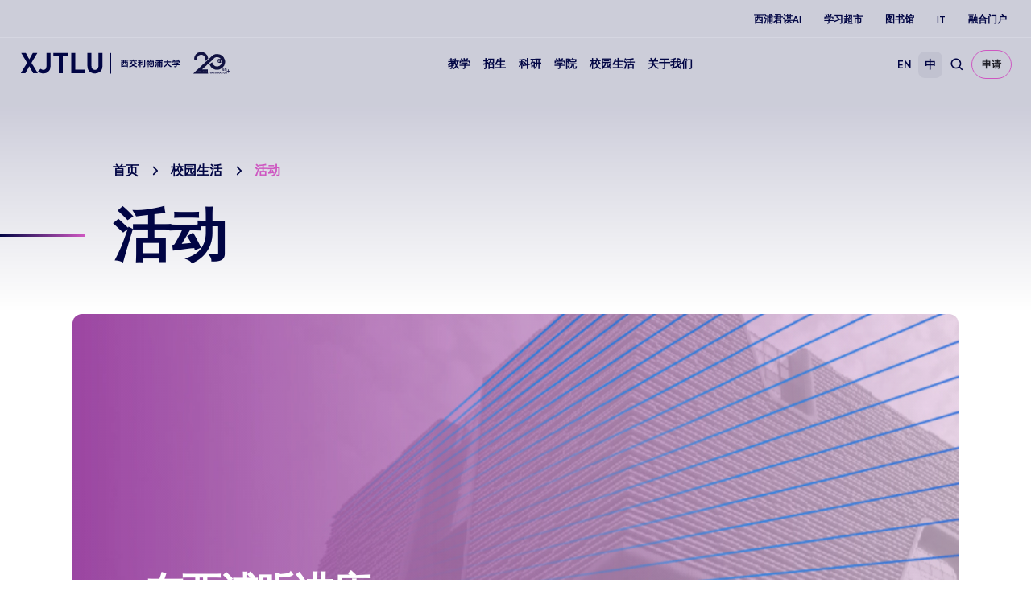

--- FILE ---
content_type: text/html; charset=UTF-8
request_url: https://www.xjtlu.edu.cn/zh/events/?date=2023-05&view=cal&category=salon
body_size: 18381
content:
<!DOCTYPE html>
<html lang="zh-CN">
<head>
	<!-- Google Tag Manager -->
<script>(function(w,d,s,l,i){w[l]=w[l]||[];w[l].push({'gtm.start':
new Date().getTime(),event:'gtm.js'});var f=d.getElementsByTagName(s)[0],
j=d.createElement(s),dl=l!='dataLayer'?'&l='+l:'';j.async=true;j.src=
'https://www.googletagmanager.com/gtm.js?id='+i+dl;f.parentNode.insertBefore(j,f);
})(window,document,'script','dataLayer','GTM-PTQ9QLSQ');</script>
<!-- End Google Tag Manager -->

<!-- Google tag (gtag.js) -->
<script async src="https://www.googletagmanager.com/gtag/js?id=G-HXSBEZ9G6C"></script>
<script>
  window.dataLayer = window.dataLayer || [];
  function gtag(){dataLayer.push(arguments);}
  gtag('js', new Date());
  gtag('config', 'G-HXSBEZ9G6C');
</script>

    <meta charset="UTF-8"/>
    <meta name="viewport" content="width=device-width,initial-scale=1.0,maximum-scale=1.0,user-scalable=no"/>
    <title>活动 - Xi&#039;an Jiaotong-Liverpool University</title>
    <meta name='robots' content='index, follow, max-image-preview:large, max-snippet:-1, max-video-preview:-1' />
	<style>img:is([sizes="auto" i], [sizes^="auto," i]) { contain-intrinsic-size: 3000px 1500px }</style>
	<link rel="alternate" hreflang="en" href="https://www.xjtlu.edu.cn/en/events" />
<link rel="alternate" hreflang="zh-hans" href="https://www.xjtlu.edu.cn/zh/events" />
<link rel="alternate" hreflang="x-default" href="https://www.xjtlu.edu.cn/zh/events" />

	<!-- This site is optimized with the Yoast SEO plugin v25.3 - https://yoast.com/wordpress/plugins/seo/ -->
	<link rel="canonical" href="https://www.xjtlu.edu.cn/zh/events" />
	<meta property="og:locale" content="zh_CN" />
	<meta property="og:type" content="article" />
	<meta property="og:title" content="活动 - Xi&#039;an Jiaotong-Liverpool University" />
	<meta property="og:url" content="https://www.xjtlu.edu.cn/zh/events" />
	<meta property="og:site_name" content="Xi&#039;an Jiaotong-Liverpool University" />
	<meta property="article:publisher" content="https://www.facebook.com/XJTLU" />
	<meta property="article:modified_time" content="2024-03-15T08:54:13+00:00" />
	<meta name="twitter:card" content="summary_large_image" />
	<meta name="twitter:site" content="@XJTLU" />
	<script type="application/ld+json" class="yoast-schema-graph">{"@context":"https://schema.org","@graph":[{"@type":"WebPage","@id":"https://www.xjtlu.edu.cn/zh/events","url":"https://www.xjtlu.edu.cn/zh/events","name":"活动 - Xi&#039;an Jiaotong-Liverpool University","isPartOf":{"@id":"https://www.xjtlu.edu.cn/zh/#website"},"datePublished":"2022-10-12T05:06:44+00:00","dateModified":"2024-03-15T08:54:13+00:00","breadcrumb":{"@id":"https://www.xjtlu.edu.cn/zh/events#breadcrumb"},"inLanguage":"zh-CN","potentialAction":[{"@type":"ReadAction","target":["https://www.xjtlu.edu.cn/zh/events"]}]},{"@type":"BreadcrumbList","@id":"https://www.xjtlu.edu.cn/zh/events#breadcrumb","itemListElement":[{"@type":"ListItem","position":1,"name":"Homepage","item":"https://www.xjtlu.edu.cn/zh"},{"@type":"ListItem","position":2,"name":"活动"}]},{"@type":"WebSite","@id":"https://www.xjtlu.edu.cn/zh/#website","url":"https://www.xjtlu.edu.cn/zh/","name":"Xi'an Jiaotong-Liverpool University","description":"Xi&#039;an Jiaotong-Liverpool University (XJTLU) is a pioneering, international joint venture university located in the city of Suzhou on China&#039;s east coast.","publisher":{"@id":"https://www.xjtlu.edu.cn/zh/#organization"},"potentialAction":[{"@type":"SearchAction","target":{"@type":"EntryPoint","urlTemplate":"https://www.xjtlu.edu.cn/zh/?s={search_term_string}"},"query-input":{"@type":"PropertyValueSpecification","valueRequired":true,"valueName":"search_term_string"}}],"inLanguage":"zh-CN"},{"@type":"Organization","@id":"https://www.xjtlu.edu.cn/zh/#organization","name":"Xi'an Jiaotong-Liverpool University","alternateName":"XJTLU","url":"https://www.xjtlu.edu.cn/zh/","logo":{"@type":"ImageObject","inLanguage":"zh-CN","@id":"https://www.xjtlu.edu.cn/zh/#/schema/logo/image/","url":"https://www.xjtlu.edu.cn/wp-content/uploads/2024/05/XJTLU-dark-blue-logo.jpg","contentUrl":"https://www.xjtlu.edu.cn/wp-content/uploads/2024/05/XJTLU-dark-blue-logo.jpg","width":519,"height":112,"caption":"Xi'an Jiaotong-Liverpool University"},"image":{"@id":"https://www.xjtlu.edu.cn/zh/#/schema/logo/image/"},"sameAs":["https://www.facebook.com/XJTLU","https://x.com/XJTLU"]}]}</script>
	<!-- / Yoast SEO plugin. -->


<style id='classic-theme-styles-inline-css' type='text/css'>
/*! This file is auto-generated */
.wp-block-button__link{color:#fff;background-color:#32373c;border-radius:9999px;box-shadow:none;text-decoration:none;padding:calc(.667em + 2px) calc(1.333em + 2px);font-size:1.125em}.wp-block-file__button{background:#32373c;color:#fff;text-decoration:none}
</style>
<link rel='stylesheet' id='bootstrap-style-css' href='https://www.xjtlu.edu.cn/wp-content/themes/xjtlu/assets/css/bootstrap.min.css?ver=1.7' type='text/css' media='all' />
<link rel='stylesheet' id='swiper-bundle-style-css' href='https://www.xjtlu.edu.cn/wp-content/themes/xjtlu/assets/css/swiper-bundle.min.css?ver=1.7' type='text/css' media='all' />
<link rel='stylesheet' id='swipperAccordion-style-css' href='https://www.xjtlu.edu.cn/wp-content/themes/xjtlu/assets/css/swipperAccordion.css?ver=1.7' type='text/css' media='all' />
<link rel='stylesheet' id='video-js-style-css' href='https://www.xjtlu.edu.cn/wp-content/themes/xjtlu/assets/css/video-js.css?ver=1.7' type='text/css' media='all' />
<link rel='stylesheet' id='global-style-css' href='https://www.xjtlu.edu.cn/wp-content/themes/xjtlu/assets/css/global.css?ver=1.7' type='text/css' media='all' />
<link rel='stylesheet' id='liuyi-style-css' href='https://www.xjtlu.edu.cn/wp-content/themes/xjtlu/assets/liuyi/ui.css?ver=1.7' type='text/css' media='all' />
<link rel='stylesheet' id='zh-style-css' href='https://www.xjtlu.edu.cn/wp-content/themes/xjtlu/assets/css/style-zh-cn.css?ver=1.7' type='text/css' media='all' />
<link rel='stylesheet' id='extends-css' href='https://www.xjtlu.edu.cn/wp-content/themes/xjtlu/assets/cache/css/044ac70de470a8234c0a445d07965fb1.css?ver=4qRtt68lnj' type='text/css' media='all' />

<meta name="generator" content="WPML ver:4.5.12 stt:66,1;" />


</head>
<body class="wp-singular page-template page-template-page-events page-template-page-events-php page page-id-1411 page-child parent-pageid-42692 wp-theme-xjtlu zh zh-hans ">

<!-- Google Tag Manager (noscript) -->
<noscript><iframe src="https://www.googletagmanager.com/ns.html?id=GTM-PTQ9QLSQ"
height="0" width="0" style="display:none;visibility:hidden"></iframe></noscript>
<!-- End Google Tag Manager (noscript) -->

<style>
    .header-main .header-logo {
        flex: 0 0 285px !important;
    }
    @media (max-width: 560px) {
        header .header-main .header-logo { max-width: 200px;  display: flex;   align-items: center;}
        header .header-main .header-logo img { max-width: 130px; }
        header .header-main .header-logo .logo20th{ max-width:30px}
    }
   .header-logo a.logo20th {
        margin-left: 10px;
    }
    .header-logo a{
        display: inline-block;
    }
</style>
<!--导航栏-->
<header class="" id="top-header">
            <ul class="nav-external-links">
                            <li class="links-item">
                    <a href="https://www.xjtlu.edu.cn/zh/xipu-ai" class="link link-extra-small">西浦君谋AI</a>
                </li>
                            <li class="links-item">
                    <a href="https://www.learningmall.cn/zh/" class="link link-extra-small">学习超市</a>
                </li>
                            <li class="links-item">
                    <a href="https://www.xjtlu.edu.cn/zh/campus-life/support-and-facilities/library" class="link link-extra-small">图书馆</a>
                </li>
                            <li class="links-item">
                    <a href="https://www.xjtlu.edu.cn/zh/it-services" class="link link-extra-small">IT</a>
                </li>
                            <li class="links-item">
                    <a href="https://ehall.xjtlu.edu.cn/login" class="link link-extra-small">融合门户</a>
                </li>
                    </ul>
        <hr class="lighte" />
    
    <div class="header-main">
        <div class="header-logo">
            <a href="https://www.xjtlu.edu.cn/zh">
                <img  class="revert" src="https://www.xjtlu.edu.cn/wp-content/uploads/2024/01/cn-header-logo.svg" alt="Xi&#039;an Jiaotong-Liverpool University" />
                <img  class="stick-logo" src="https://www.xjtlu.edu.cn/wp-content/uploads/2024/01/cn-header-logo.svg" alt="Xi&#039;an Jiaotong-Liverpool University" />
            </a>
                         <a class="logo20th" href="https://20anniversary.xjtlu.edu.cn/zh" target="_blank" rel="noopener">
                <img class="revert" src="https://www.xjtlu.edu.cn/wp-content/themes/xjtlu/assets/images/logo_20th.svg" alt="20anniversary.xjtlu.edu.cn" />
                <img class="stick-logo" src="https://www.xjtlu.edu.cn/wp-content/themes/xjtlu/assets/images/logo_20th.svg" alt="20anniversary.xjtlu.edu.cn" />
            </a>
        </div>
        <div class="main-menu">
            <div class="main-menu-box">
                <li class="menu-item ">
    <a href="javascript:void(0);">教学</a>
    <div class="down-box ">
        <span class="filter_bg"></span>
        <div class="down-box-inner">
            <div class="menu-list">
                <div class="down-title"><span class="back-btn"></span><a href="https://www.xjtlu.edu.cn/zh/study">教学</a></div>                <div class="sub_menu_list">
                                                <ul class="column_item">
                                                                    <li class="two_item">
                                        <a href="https://www.xjtlu.edu.cn/zh/study/programmes">
                                            专业<span class="toggle_btn"></span>                                        </a>
                                                                                    <ul class="three_list">
                                                <div class="three_box">
                                                                                                            <li class="three_item ">
                                                            <a href="https://www.xjtlu.edu.cn/zh/study/undergraduate">本科专业</a>
                                                        </li>
                                                                                                            <li class="three_item ">
                                                            <a href="https://www.xjtlu.edu.cn/zh/study/masters">硕士研究生专业</a>
                                                        </li>
                                                                                                            <li class="three_item ">
                                                            <a href="https://www.xjtlu.edu.cn/zh/study/phd">博士研究生专业</a>
                                                        </li>
                                                                                                    </div>
                                            </ul>

                                        
                                    </li>
                                                            </ul>
                                                                        <ul class="column_item">
                                                                    <li class="two_item">
                                        <a href="https://www.xjtlu.edu.cn/zh/study/international-mobility">
                                            海外交流与访学<span class="toggle_btn"></span>                                        </a>
                                                                                    <ul class="three_list">
                                                <div class="three_box">
                                                                                                            <li class="three_item ">
                                                            <a href="https://www.liverpool.ac.uk/xjtlu/">西浦2+2/2+1+1路径</a>
                                                        </li>
                                                                                                    </div>
                                            </ul>

                                        
                                    </li>
                                                                    <li class="two_item">
                                        <a href="https://www.xjtlu.edu.cn/zh/study/why-study-at-xjtlu">
                                            为什么选择西交利物浦大学？                                        </a>
                                        
                                    </li>
                                                            </ul>
                                                                                </div>
            </div>
            
                    </div>
    </div>
</li><li class="menu-item ">
    <a href="javascript:void(0);">招生</a>
    <div class="down-box ">
        <span class="filter_bg"></span>
        <div class="down-box-inner">
            <div class="menu-list">
                <div class="down-title"><span class="back-btn"></span><a href="https://www.xjtlu.edu.cn/zh/admissions">招生</a></div>                <div class="sub_menu_list">
                                                <ul class="column_item">
                                                                    <li class="two_item">
                                        <a href="https://www.xjtlu.edu.cn/zh/admissions/ug">
                                            本科招生<span class="toggle_btn"></span>                                        </a>
                                                                                    <ul class="three_list">
                                                <div class="three_box">
                                                                                                            <li class="three_item item_bold">
                                                            <a href="https://www.xjtlu.edu.cn/zh/admissions/domestic">中国内地（大陆）学生</a>
                                                        </li>
                                                                                                            <li class="three_item ">
                                                            <a href="https://www.xjtlu.edu.cn/zh/admissions/domestic/entry-requirements">入学条件</a>
                                                        </li>
                                                                                                            <li class="three_item ">
                                                            <a href="https://www.xjtlu.edu.cn/zh/admissions/domestic/how-to-apply">如何报考</a>
                                                        </li>
                                                                                                            <li class="three_item ">
                                                            <a href="https://www.xjtlu.edu.cn/zh/admissions/domestic/fees-and-scholarship">学费及奖学金</a>
                                                        </li>
                                                                                                            <li class="three_item item_bold">
                                                            <a href="https://www.xjtlu.edu.cn/zh/admissions/global">港澳台地区学生</a>
                                                        </li>
                                                                                                            <li class="three_item ">
                                                            <a href="https://www.xjtlu.edu.cn/zh/admissions/global/entry-requirements">入学条件</a>
                                                        </li>
                                                                                                            <li class="three_item ">
                                                            <a href="https://www.xjtlu.edu.cn/zh/admissions/global/how-to-apply">如何申请</a>
                                                        </li>
                                                                                                            <li class="three_item ">
                                                            <a href="https://www.xjtlu.edu.cn/zh/admissions/ug/global/fees-and-scholarship">学费及奖学金</a>
                                                        </li>
                                                                                                            <li class="three_item item_bold">
                                                            <a href="https://www.xjtlu.edu.cn/zh/admissions/global">国际学生</a>
                                                        </li>
                                                                                                            <li class="three_item ">
                                                            <a href="https://www.xjtlu.edu.cn/zh/admissions/global/entry-requirements">入学条件</a>
                                                        </li>
                                                                                                            <li class="three_item ">
                                                            <a href="https://www.xjtlu.edu.cn/zh/admissions/global/how-to-apply">如何申请</a>
                                                        </li>
                                                                                                            <li class="three_item ">
                                                            <a href="https://www.xjtlu.edu.cn/zh/admissions/ug/global/fees-and-scholarship">学费及奖学金</a>
                                                        </li>
                                                                                                    </div>
                                            </ul>

                                        
                                    </li>
                                                            </ul>
                                                                        <ul class="column_item">
                                                                    <li class="two_item">
                                        <a href="https://www.xjtlu.edu.cn/zh/admissions/master">
                                            硕士研究生招生<span class="toggle_btn"></span>                                        </a>
                                                                                    <ul class="three_list">
                                                <div class="three_box">
                                                                                                            <li class="three_item ">
                                                            <a href="https://www.xjtlu.edu.cn/zh/admissions/master/entry-requirements">入学条件</a>
                                                        </li>
                                                                                                            <li class="three_item ">
                                                            <a href="https://www.xjtlu.edu.cn/zh/admissions/master/how-to-apply">如何申请</a>
                                                        </li>
                                                                                                            <li class="three_item ">
                                                            <a href="https://www.xjtlu.edu.cn/zh/admissions/master/fees-and-scholarship">学费及奖学金</a>
                                                        </li>
                                                                                                    </div>
                                            </ul>

                                        
                                    </li>
                                                                    <li class="two_item">
                                        <a href="https://www.xjtlu.edu.cn/zh/admissions/doctoral">
                                            博士研究生招生<span class="toggle_btn"></span>                                        </a>
                                                                                    <ul class="three_list">
                                                <div class="three_box">
                                                                                                            <li class="three_item ">
                                                            <a href="https://www.xjtlu.edu.cn/zh/admissions/doctoral/entry-requirement-phd">入学条件</a>
                                                        </li>
                                                                                                            <li class="three_item ">
                                                            <a href="https://www.xjtlu.edu.cn/zh/admissions/domestic/doctoral/how-to-apply">如何申请</a>
                                                        </li>
                                                                                                            <li class="three_item ">
                                                            <a href="https://www.xjtlu.edu.cn/zh/admissions/doctoral/programme-fees">博士生学费</a>
                                                        </li>
                                                                                                            <li class="three_item ">
                                                            <a href="https://www.xjtlu.edu.cn/zh/admissions/doctoral/postgraduate-research-scholarships">博士生奖学金</a>
                                                        </li>
                                                                                                    </div>
                                            </ul>

                                        
                                    </li>
                                                                    <li class="two_item">
                                        <a href="https://www.xjtlu.edu.cn/zh/admissions/continuing-education">
                                            继续教育<span class="toggle_btn"></span>                                        </a>
                                                                                    <ul class="three_list">
                                                <div class="three_box">
                                                                                                            <li class="three_item ">
                                                            <a href="https://www.xjtlu.edu.cn/zh/study/short-summer-courses-and-languages">短期课程、暑期课程、语言课程</a>
                                                        </li>
                                                                                                            <li class="three_item ">
                                                            <a href="https://www.xjtlu.edu.cn/zh/learning-mall/lifelong-learning-programme">终身学习项目</a>
                                                        </li>
                                                                                                    </div>
                                            </ul>

                                        
                                    </li>
                                                            </ul>
                                                                        <ul class="column_item">
                                                                    <li class="two_item">
                                        <a href="https://www.xjtlu.edu.cn/zh/admissions/liverpool-international-education-programme">
                                            利物浦大学留学教育项目招生                                        </a>
                                        
                                    </li>
                                                            </ul>
                                                                                </div>
            </div>
            
                    </div>
    </div>
</li><li class="menu-item ">
    <a href="javascript:void(0);">科研</a>
    <div class="down-box ">
        <span class="filter_bg"></span>
        <div class="down-box-inner">
            <div class="menu-list">
                <div class="down-title"><span class="back-btn"></span><a href="https://www.xjtlu.edu.cn/zh/research">科研</a></div>                <div class="sub_menu_list">
                                                <ul class="column_item">
                                                                    <li class="two_item">
                                        <a href="https://www.xjtlu.edu.cn/zh/research/priorities-and-strategy">
                                            科研重点与战略<span class="toggle_btn"></span>                                        </a>
                                                                                    <ul class="three_list">
                                                <div class="three_box">
                                                                                                            <li class="three_item ">
                                                            <a href="https://www.xjtlu.edu.cn/zh/research/priorities-and-strategy/key-research-areas">科研重点领域</a>
                                                        </li>
                                                                                                            <li class="three_item ">
                                                            <a href="https://www.xjtlu.edu.cn/zh/research/priorities-and-strategy/strategy">科研战略</a>
                                                        </li>
                                                                                                    </div>
                                            </ul>

                                        
                                    </li>
                                                                    <li class="two_item">
                                        <a href="https://www.xjtlu.edu.cn/zh/research/research-innovation-ecosystem">
                                            科研创新生态                                        </a>
                                        
                                    </li>
                                                                    <li class="two_item">
                                        <a href="https://www.xjtlu.edu.cn/zh/research/research-compliance">
                                            科学研究合规性                                        </a>
                                        
                                    </li>
                                                            </ul>
                                                                        <ul class="column_item">
                                                                    <li class="two_item">
                                        <a href="https://www.xjtlu.edu.cn/zh/research/achievements/research-publications">
                                            科研成果<span class="toggle_btn"></span>                                        </a>
                                                                                    <ul class="three_list">
                                                <div class="three_box">
                                                                                                            <li class="three_item ">
                                                            <a href="https://www.xjtlu.edu.cn/zh/research/achievements/research-publications">论文著作</a>
                                                        </li>
                                                                                                            <li class="three_item ">
                                                            <a href="https://www.xjtlu.edu.cn/zh/research/achievements/patents">专利</a>
                                                        </li>
                                                                                                            <li class="three_item ">
                                                            <a href="https://www.xjtlu.edu.cn/zh/research/achievements/research-projects">研究项目</a>
                                                        </li>
                                                                                                    </div>
                                            </ul>

                                        
                                    </li>
                                                                    <li class="two_item">
                                        <a href="https://www.xjtlu.edu.cn/zh/research/research-institutes">
                                            科研机构                                        </a>
                                        
                                    </li>
                                                            </ul>
                                                                                </div>
            </div>
            
                            <div class="menu-list menu-news-box">
                    <div class="down-title"><span class="back-btn"></span><a style="cursor: default;" href="javascript:void(0);">快捷链接</a></div>                    <div class="sub_menu_list">
                                                        <ul class="column_item">
                                                                            <li class="two_item">
                                            <a style="" href="https://scholar.xjtlu.edu.cn/">
                                                西浦科研门户<span class="toggle_btn"></span>                                            </a>
                                                                                            <ul class="three_list">
                                                    <div class="three_box">
                                                                                                                    <li class="three_item ">
                                                                <a style="" href="https://scholar.xjtlu.edu.cn/en/persons/">研究人员</a>
                                                            </li>
                                                                                                                    <li class="three_item ">
                                                                <a style="" href="https://scholar.xjtlu.edu.cn/en/publications/">科研产出</a>
                                                            </li>
                                                                                                                    <li class="three_item ">
                                                                <a style="" href="https://scholar.xjtlu.edu.cn/en/projects/">科研项目</a>
                                                            </li>
                                                                                                                    <li class="three_item ">
                                                                <a style="" href="https://scholar.xjtlu.edu.cn/en/activities/">科研活动</a>
                                                            </li>
                                                                                                            </div>
                                                </ul>

                                            
                                        </li>
                                                                    </ul>
                                                    
                    </div>
                </div>
                    </div>
    </div>
</li><li class="menu-item ">
    <a href="javascript:void(0);">学院</a>
    <div class="down-box ">
        <span class="filter_bg"></span>
        <div class="down-box-inner">
            <div class="menu-list">
                <div class="down-title"><span class="back-btn"></span><a href="https://www.xjtlu.edu.cn/zh/study/departments">学院</a></div>                <div class="sub_menu_list">
                                                <ul class="column_item">
                                                                    <li class="two_item">
                                        <a href="https://www.xjtlu.edu.cn/zh/study/departments">
                                            学院与教学中心<span class="toggle_btn"></span>                                        </a>
                                                                                    <ul class="three_list">
                                                <div class="three_box">
                                                                                                            <li class="three_item ">
                                                            <a href="https://www.xjtlu.edu.cn/zh/study/departments/academy-of-artificial-intelligence">人工智能学院</a>
                                                        </li>
                                                                                                            <li class="three_item ">
                                                            <a href="https://www.xjtlu.edu.cn/zh/study/departments/academy-of-film-and-creative-technology">影视与创意科技学院</a>
                                                        </li>
                                                                                                            <li class="three_item ">
                                                            <a href="https://www.xjtlu.edu.cn/zh/study/departments/academy-of-future-education">未来教育学院</a>
                                                        </li>
                                                                                                            <li class="three_item ">
                                                            <a href="https://www.xjtlu.edu.cn/zh/study/departments/jitri">西浦-集萃学院</a>
                                                        </li>
                                                                                                            <li class="three_item ">
                                                            <a href="https://www.xjtlu.edu.cn/zh/study/departments/academy-of-pharmacy">西浦慧湖药学院</a>
                                                        </li>
                                                                                                            <li class="three_item ">
                                                            <a href="https://www.xjtlu.edu.cn/zh/study/departments/school-of-advanced-technology">智能工程学院</a>
                                                        </li>
                                                                                                            <li class="three_item ">
                                                            <a href="https://www.xjtlu.edu.cn/zh/study/departments/design-school">设计学院</a>
                                                        </li>
                                                                                                            <li class="three_item ">
                                                            <a href="https://www.xjtlu.edu.cn/zh/study/departments/school-of-humanities-and-social-sciences">人文社科学院</a>
                                                        </li>
                                                                                                            <li class="three_item ">
                                                            <a href="https://www.xjtlu.edu.cn/zh/study/departments/international-business-school-suzhou">西浦国际商学院</a>
                                                        </li>
                                                                                                            <li class="three_item ">
                                                            <a href="https://www.xjtlu.edu.cn/zh/study/departments/school-of-mathematics-and-physics">数学物理学院</a>
                                                        </li>
                                                                                                            <li class="three_item ">
                                                            <a href="https://www.xjtlu.edu.cn/zh/study/departments/school-of-science">理学院</a>
                                                        </li>
                                                                                                            <li class="three_item ">
                                                            <a href="https://www.xjtlu.edu.cn/zh/study/departments/global-cultures-and-languages-hub">全球文化与语言学苑</a>
                                                        </li>
                                                                                                            <li class="three_item ">
                                                            <a href="https://www.xjtlu.edu.cn/zh/study/departments/centres/chinese-cultural-teaching-centre">中国文化教学中心</a>
                                                        </li>
                                                                                                            <li class="three_item ">
                                                            <a href="https://www.xjtlu.edu.cn/zh/study/departments/centres/physical-education-centre">体育教育中心</a>
                                                        </li>
                                                                                                    </div>
                                            </ul>

                                        
                                    </li>
                                                            </ul>
                                                                        <ul class="column_item">
                                                                    <li class="two_item">
                                        <a href="https://www.xjtlu.edu.cn/zh/study/departments/entrepreneur-college-taicang">
                                            西浦创业家学院（太仓）<span class="toggle_btn"></span>                                        </a>
                                                                                    <ul class="three_list">
                                                <div class="three_box">
                                                                                                            <li class="three_item ">
                                                            <a href="https://www.xjtlu.edu.cn/zh/study/departments/school-of-ai-and-advanced-computing">人工智能与先进计算学院</a>
                                                        </li>
                                                                                                            <li class="three_item ">
                                                            <a href="https://www.xjtlu.edu.cn/zh/study/departments/school-of-chips">芯片学院</a>
                                                        </li>
                                                                                                            <li class="three_item ">
                                                            <a href="https://www.xjtlu.edu.cn/zh/study/departments/entrepreneurship-and-enterprise-hub">创业与企业港</a>
                                                        </li>
                                                                                                            <li class="three_item ">
                                                            <a href="https://www.xjtlu.edu.cn/zh/study/departments/school-of-intelligent-finance-and-business">产金融合学院</a>
                                                        </li>
                                                                                                            <li class="three_item ">
                                                            <a href="https://www.xjtlu.edu.cn/zh/study/departments/school-of-intelligent-manufacturing-ecosystem">智造生态学院</a>
                                                        </li>
                                                                                                            <li class="three_item ">
                                                            <a href="https://www.xjtlu.edu.cn/zh/study/departments/school-of-internet-of-things">物联网学院</a>
                                                        </li>
                                                                                                            <li class="three_item ">
                                                            <a href="https://www.xjtlu.edu.cn/zh/study/departments/school-of-robotics">智能机器人学院</a>
                                                        </li>
                                                                                                    </div>
                                            </ul>

                                        
                                    </li>
                                                            </ul>
                                                                        <ul class="column_item">
                                                                    <li class="two_item">
                                        <a href="https://www.xjtlu.edu.cn/zh/study/departments/college-of-industry-entrepreneurs">
                                            产业家学院<span class="toggle_btn"></span>                                        </a>
                                                                                    <ul class="three_list">
                                                <div class="three_box">
                                                                                                            <li class="three_item ">
                                                            <a href="https://www.xjtlu.edu.cn/zh/research/institutes-centres-and-labs/hexie-management-research-centre">和谐管理研究中心</a>
                                                        </li>
                                                                                                            <li class="three_item ">
                                                            <a href="https://www.xjtlu.edu.cn/zh/study/departments/industrial-software-ecosystem-research-centre">工业软件生态研究中心</a>
                                                        </li>
                                                                                                            <li class="three_item ">
                                                            <a href="https://www.xjtlu.edu.cn/zh/study/departments/digital-transformation-research-centre">数字化转型研究中心</a>
                                                        </li>
                                                                                                            <li class="three_item ">
                                                            <a href="https://www.xjtlu.edu.cn/zh/study/departments/strategic-issues-of-industrial-innovation-development-research-center">产业创新发展战略议题研究中心</a>
                                                        </li>
                                                                                                    </div>
                                            </ul>

                                        
                                    </li>
                                                            </ul>
                                                                                </div>
            </div>
            
                    </div>
    </div>
</li><li class="menu-item ">
    <a href="javascript:void(0);">校园生活</a>
    <div class="down-box ">
        <span class="filter_bg"></span>
        <div class="down-box-inner">
            <div class="menu-list">
                <div class="down-title"><span class="back-btn"></span><a href="https://www.xjtlu.edu.cn/zh/campus-life">校园生活</a></div>                <div class="sub_menu_list">
                                                <ul class="column_item">
                                                                    <li class="two_item">
                                        <a href="https://www.xjtlu.edu.cn/zh/campus-life/support-and-facilities">
                                            设施与支持<span class="toggle_btn"></span>                                        </a>
                                                                                    <ul class="three_list">
                                                <div class="three_box">
                                                                                                            <li class="three_item ">
                                                            <a href="https://www.xjtlu.edu.cn/zh/campus-life/support-and-facilities/library">图书馆</a>
                                                        </li>
                                                                                                            <li class="three_item ">
                                                            <a href="https://www.xjtlu.edu.cn/zh/learning-mall">学习超市</a>
                                                        </li>
                                                                                                            <li class="three_item ">
                                                            <a href="https://www.xjtlu.edu.cn/zh/campus-life/support-and-facilities/museum">博物馆</a>
                                                        </li>
                                                                                                            <li class="three_item ">
                                                            <a href="https://www.xjtlu.edu.cn/zh/about/professional-services/laboratory-and-technical-management-office/laboratories">实验室</a>
                                                        </li>
                                                                                                            <li class="three_item ">
                                                            <a href="https://www.xjtlu.edu.cn/zh/xjtlu-souvenir-shop">西浦纪念品商店</a>
                                                        </li>
                                                                                                            <li class="three_item ">
                                                            <a href="https://www.xjtlu.edu.cn/zh/about/test-centres">考试中心</a>
                                                        </li>
                                                                                                            <li class="three_item ">
                                                            <a href="https://www.xjtlu.edu.cn/zh/campus-life/support-and-facilities/health-and-wellbeing">生活服务</a>
                                                        </li>
                                                                                                    </div>
                                            </ul>

                                        
                                    </li>
                                                            </ul>
                                                                        <ul class="column_item">
                                                                    <li class="two_item">
                                        <a href="https://www.xjtlu.edu.cn/zh/events">
                                            活动                                        </a>
                                        
                                    </li>
                                                                    <li class="two_item">
                                        <a href="https://www.xjtlu.edu.cn/zh/campus-life/sports-and-activities">
                                            体育与学生社团                                        </a>
                                        
                                    </li>
                                                                    <li class="two_item">
                                        <a href="https://www.xjtlu.edu.cn/zh/campus-life/accommodation">
                                            住宿和社区                                        </a>
                                        
                                    </li>
                                                                    <li class="two_item">
                                        <a href="https://www.xjtlu.edu.cn/zh/campus-life/suzhou-life">
                                            生活在苏州                                        </a>
                                        
                                    </li>
                                                                    <li class="two_item">
                                        <a href="https://www.xjtlu.edu.cn/zh/campus-life/visit-us">
                                            访问校园                                        </a>
                                        
                                    </li>
                                                            </ul>
                                                                                </div>
            </div>
            
                    </div>
    </div>
</li><li class="menu-item ">
    <a href="javascript:void(0);">关于我们</a>
    <div class="down-box ">
        <span class="filter_bg"></span>
        <div class="down-box-inner">
            <div class="menu-list">
                <div class="down-title"><span class="back-btn"></span><a href="https://www.xjtlu.edu.cn/zh/about">关于我们</a></div>                <div class="sub_menu_list">
                                                <ul class="column_item">
                                                                    <li class="two_item">
                                        <a href="https://www.xjtlu.edu.cn/zh/about/overview">
                                            学校概况<span class="toggle_btn"></span>                                        </a>
                                                                                    <ul class="three_list">
                                                <div class="three_box">
                                                                                                            <li class="three_item ">
                                                            <a href="https://www.xjtlu.edu.cn/zh/about/overview/vision-and-mission">愿景与使命</a>
                                                        </li>
                                                                                                            <li class="three_item ">
                                                            <a href="https://www.xjtlu.edu.cn/zh/about/overview/history">大事记</a>
                                                        </li>
                                                                                                            <li class="three_item ">
                                                            <a href="https://www.xjtlu.edu.cn/zh/xjtlu-education-ai">西浦教育+AI</a>
                                                        </li>
                                                                                                            <li class="three_item ">
                                                            <a href="https://www.xjtlu.edu.cn/zh/about/overview/partnerships">对外合作</a>
                                                        </li>
                                                                                                            <li class="three_item ">
                                                            <a href="https://www.xjtlu.edu.cn/zh/about/overview/xjtlu-identity">学校标识</a>
                                                        </li>
                                                                                                            <li class="three_item ">
                                                            <a href="https://www.xjtlu.edu.cn/zh/about/professional-services">行政管理服务</a>
                                                        </li>
                                                                                                            <li class="three_item ">
                                                            <a href="https://www.xjtlu.edu.cn/zh/about/xjtlu-daxuegongshi">大学公示</a>
                                                        </li>
                                                                                                            <li class="three_item ">
                                                            <a href="https://www.xjtlu.edu.cn/zh/about/xinxigongkai">信息公开</a>
                                                        </li>
                                                                                                    </div>
                                            </ul>

                                        
                                    </li>
                                                                    <li class="two_item">
                                        <a href="https://20anniversary.xjtlu.edu.cn/zh">
                                            西浦20周年                                        </a>
                                        
                                    </li>
                                                            </ul>
                                                                        <ul class="column_item">
                                                                    <li class="two_item">
                                        <a href="https://www.xjtlu.edu.cn/zh/about/people/leadership">
                                            领导队伍<span class="toggle_btn"></span>                                        </a>
                                                                                    <ul class="three_list">
                                                <div class="three_box">
                                                                                                            <li class="three_item ">
                                                            <a href="https://www.xjtlu.edu.cn/zh/about/people/leadership">大学领导</a>
                                                        </li>
                                                                                                            <li class="three_item ">
                                                            <a href="https://www.xjtlu.edu.cn/zh/about/leadership/avp-and-deans">助理副校长和院长</a>
                                                        </li>
                                                                                                            <li class="three_item ">
                                                            <a href="https://www.xjtlu.edu.cn/zh/about/people/previous-senior-staff">前任领导</a>
                                                        </li>
                                                                                                    </div>
                                            </ul>

                                        
                                    </li>
                                                            </ul>
                                                                        <ul class="column_item">
                                                                    <li class="two_item">
                                        <a href="https://www.xjtlu.edu.cn/zh/about/information-and-resources">
                                            信息与资源<span class="toggle_btn"></span>                                        </a>
                                                                                    <ul class="three_list">
                                                <div class="three_box">
                                                                                                            <li class="three_item ">
                                                            <a href="https://www.xjtlu.edu.cn/zh/about/brand-resources">品牌资源</a>
                                                        </li>
                                                                                                            <li class="three_item ">
                                                            <a href="https://www.xjtlu.edu.cn/zh/about/publications">大学出版物</a>
                                                        </li>
                                                                                                            <li class="three_item ">
                                                            <a href="https://www.xjtlu.edu.cn/zh/about/meta-education">西浦元宇宙</a>
                                                        </li>
                                                                                                            <li class="three_item ">
                                                            <a href="https://www.xecomall.com/">西浦生态超市</a>
                                                        </li>
                                                                                                            <li class="three_item ">
                                                            <a href="https://www.xjtlu.edu.cn/zh/about/job-opportunity">招贤纳士</a>
                                                        </li>
                                                                                                            <li class="three_item ">
                                                            <a href="https://www.xjtlu.edu.cn/zh/about/contact">联系我们</a>
                                                        </li>
                                                                                                    </div>
                                            </ul>

                                        
                                    </li>
                                                            </ul>
                                                                                        <ul class="column_item all_news_btn">
                            <li class="two_item">
                                <a href="/zh/news">
                                    新闻                                </a>
                            </li>
                        </ul>
                                    </div>
            </div>
                            <div class="menu-list menu-news-box">
                    <div class="down-title">
                                                    <a href="/zh/news">新闻</a>
                                                </div>
                    <div class="menu-news-list">
                                                    <a href="https://www.xjtlu.edu.cn/zh/news/2026/01/liruijiao" class="card across-medium small">
                                <div class="row g-0">
                                    <div class="col-md-4 card_img">
                                        <img src="https://www.xjtlu.edu.cn/wp-content/uploads/2025/12/ruijiao-li-1-300x200.jpg" class="img-fluid "
                                             alt="那个骑行英国2000公里的极客，在“破壁”中成长"/>
                                    </div>
                                    <div class="col-md-7">
                                        <div class="card-body">
                                            <h4 class="card-title">
                                                那个骑行英国2000公里的极客，在“破壁”中成长                                            </h4>
                                            <p class="card-text extra-small">
                                                2026年01月29日                                            </p>
                                        </div>
                                    </div>
                                </div>
                            </a>
                                                    <a href="https://www.xjtlu.edu.cn/zh/news/yiweiyaoxueshuoshidejiaochazhuanxiang" class="card across-medium small">
                                <div class="row g-0">
                                    <div class="col-md-4 card_img">
                                        <img src="https://www.xjtlu.edu.cn/wp-content/uploads/2025/12/Jiaxuan-Wu4-300x202.jpg" class="img-fluid "
                                             alt="硕博故事｜从中国药科大学到西浦：一位药学硕士的交叉转向"/>
                                    </div>
                                    <div class="col-md-7">
                                        <div class="card-body">
                                            <h4 class="card-title">
                                                硕博故事｜从中国药科大学到西浦：一位药学硕士的交叉转向                                            </h4>
                                            <p class="card-text extra-small">
                                                2025年12月23日                                            </p>
                                        </div>
                                    </div>
                                </div>
                            </a>
                                            </div>
                                            <a href="/zh/news"
                           class="btn-secondary  all-news-link">查看全部新闻 <img
                                    src="https://www.xjtlu.edu.cn/wp-content/themes/xjtlu/assets/images/more.svg"/></a>
                                    </div>
            
                    </div>
    </div>
</li>                <span class="filter_bg"></span>
            </div>
        </div>
        <div class="nav-fun">
                        <div class="small-screen-language">
                <a class="link">中</a>
            </div>
            <ul class="lang-switcher">
                <li class=""><a class="link link-small en  " href="https://www.xjtlu.edu.cn/en/events">EN</a></li><li class="version"><a class="link link-small zh  active" href="https://www.xjtlu.edu.cn/zh/events">中</a></li>            </ul>
            <a href="#" class="btn-secondary search">
                <img class="revert" src="https://www.xjtlu.edu.cn/wp-content/themes/xjtlu/assets/images/search_icon.svg" />
                <img class="stick-logo" src="https://www.xjtlu.edu.cn/wp-content/themes/xjtlu/assets/images/search_icon.svg" />
            </a>
                        <a href="https://www.xjtlu.edu.cn/zh/apply" class="link link-small btn-primary no-border apply">申请</a>
            <a href="https://www.xjtlu.edu.cn/zh/apply" class="link link-small btn-primary apply stick-logo">申请</a>
                        <span class="hamburger open-menu-btn">
                <img class="btn-icon open-icon" src="https://www.xjtlu.edu.cn/wp-content/themes/xjtlu/assets/images/hamburger_icon.svg">
                <img class="btn-icon close-icon" src="https://www.xjtlu.edu.cn/wp-content/themes/xjtlu/assets/images/cross_icon.svg">
            </span>
        </div>
        <div class="search-nav">
    <div class="search-nav-bar">
        <form class="search-input" method="GET" action="https://www.xjtlu.edu.cn/zh">
            <img src="https://www.xjtlu.edu.cn/wp-content/themes/xjtlu/assets/images/search_icon.svg" alt="" />
                        <input id="search-input" name="s" type="text" value="" placeholder="搜索您感兴趣的专业、院系、人物、新闻、活动..." />
        </form>
                <div class="quick-search">
            <ul class="menu">
                <h6>快速搜索</h6>
                <li><a href="https://20anniversary.xjtlu.edu.cn/zh" class="small">西浦20周年</a></li><li><a href="https://www.xjtlu.edu.cn/zh/study/undergraduate" class="small">本科专业</a></li><li><a href="https://www.xjtlu.edu.cn/zh/study/masters" class="small">硕士研究生专业</a></li><li><a href="https://www.xjtlu.edu.cn/zh/study/phd" class="small">博士研究生专业</a></li><li><a href="https://www.xjtlu.edu.cn/zh/news" class="small">新闻</a></li>            </ul>
        </div>
                        <div class="category">
            <h6>我是</h6>
            <div class="category-btns">
                 <a href="https://www.xjtlu.edu.cn/zh/prospective-students" class="link link-extra-small btn-primary">未来学生</a><a href="https://www.xjtlu.edu.cn/zh/current-students" class="link link-extra-small btn-primary">在校学生</a><a href="https://www.xjtlu.edu.cn/zh/alumni" class="link link-extra-small btn-primary">校友</a><a href="https://www.xjtlu.edu.cn/zh/research/" class="link link-extra-small btn-primary">研究人员</a><a href="https://www.xjtlu.edu.cn/zh/industry-partner/" class="link link-extra-small btn-primary">产业合作伙伴</a><a href="https://www.xjtlu.edu.cn/zh/about/job-opportunity/" class="link link-extra-small btn-primary">求职者</a>
            </div>
        </div>
            </div>
</div>    </div>
</header>
<!--导航栏--><div class="page-content" id="campus-life-content">
    <div class="header-section-navigation no-cover">
        <nav aria-label="breadcrumb">
    <ol class="breadcrumb ">
        <li class="breadcrumb-item " 1><a href="https://www.xjtlu.edu.cn/zh"  class="link ">首页</a></li><li class="breadcrumb-item " 1><a href="https://www.xjtlu.edu.cn/zh/campus-life"  class="link ">校园生活</a></li><li class="breadcrumb-item active" 1><span class="link">活动</span></li>    </ol>
</nav>        <div class="title-pole">
            <h1>活动</h1>            <div class="pole top293"></div>
        </div>
    </div>
    <div class="content">
        <div class="wrapper">
                            <div class="swiper banner-swiper xjswiper" data-slides-per-view="auto" data-space-between="24" data-pagination="true" data-navigation="false" data-autoplay=5000>
                    <div class="swiper-wrapper">
                                                    <div class="swiper-slide">
                                <div class="call-to-action-2 round banner-call-to-action">
                                    <img class="bg" data-parallax="-0.1" src="https://www.xjtlu.edu.cn/wp-content/uploads/2024/03/5d0d6bab66bd56e1b31459499a886b1d.jpg" alt="在西浦听讲座">
                                    <h5></h5>
                                    <h2>在西浦听讲座</h2>
                                    <p class="large">
                                                                            </p>
                                    <a href="https://www.xjtlu.edu.cn/zh/professors-of-xjtlu-public-lecture"   class="link btn-primary light-border">
                                        阅读更多                                        <img class="revert" src="https://www.xjtlu.edu.cn/wp-content/themes/xjtlu/assets/images/direction_right.svg">
                                    </a>
                                </div>
                            </div>
                                                    <div class="swiper-slide">
                                <div class="call-to-action-2 round banner-call-to-action">
                                    <img class="bg" data-parallax="-0.1" src="https://www.xjtlu.edu.cn/wp-content/uploads/2022/10/xjtlu-pgr-symposium-event-cover-1.jpg" alt="2026年西交利物浦大学博士生论坛">
                                    <h5></h5>
                                    <h2>2026年西交利物浦大学博士生论坛</h2>
                                    <p class="large">
                                                                            </p>
                                    <a href="https://www.xjtlu.edu.cn/zh/xjtlu-postgraduate-research-symposium"   class="link btn-primary light-border">
                                        阅读更多                                        <img class="revert" src="https://www.xjtlu.edu.cn/wp-content/themes/xjtlu/assets/images/direction_right.svg">
                                    </a>
                                </div>
                            </div>
                                                    <div class="swiper-slide">
                                <div class="call-to-action-2 round banner-call-to-action">
                                    <img class="bg" data-parallax="-0.1" src="https://www.xjtlu.edu.cn/wp-content/uploads/2026/01/ba73061c4e4e1ff2364269a5153d3e3b-scaled.jpg" alt="西浦20周年影像征集：立即投稿！用你的镜头，定义西浦的20年记忆">
                                    <h5></h5>
                                    <h2>西浦20周年影像征集：立即投稿！用你的镜头，定义西浦的20年记忆</h2>
                                    <p class="large">
                                                                            </p>
                                    <a href="https://www.xjtlu.edu.cn/zh/events/2026/01/xjtlu-20th-anniversary-photo-collection"   class="link btn-primary light-border">
                                        阅读更多                                        <img class="revert" src="https://www.xjtlu.edu.cn/wp-content/themes/xjtlu/assets/images/direction_right.svg">
                                    </a>
                                </div>
                            </div>
                                            </div>
                    <div class="swiper-pagination"></div>
                </div>
                        <div class="mb40-24-16"></div>

            <div class="sidebar">
                <div class="choose-select" data="view-side-nav">
                    <div class="view-input">
                        <div class="text link">全部活动</div>
                        <img class="choose-down" src="https://www.xjtlu.edu.cn/wp-content/themes/xjtlu/assets/images/mutation1_down.svg" alt="">
                    </div>
                    <div class="side-nav view-side-nav swiper events-select-swiper xjswiper" data-slides-per-view="auto" data-free-mode="true" data-space-between="2" data-navigation="true" data-disallow-touch-move="mobile,tablet">
                        <ul class="nav-item swiper-wrapper">
                            <li class="swiper-slide active"><a class="link"  href="https://www.xjtlu.edu.cn/zh/events">全部活动</a></li><li class="swiper-slide "><a class="link"  href="https://www.xjtlu.edu.cn/zh/events_category/conference">会议</a></li><li class="swiper-slide "><a class="link"  href="https://www.xjtlu.edu.cn/zh/events_category/ceremony">典礼</a></li><li class="swiper-slide "><a class="link"  href="https://www.xjtlu.edu.cn/zh/events_category/%E5%B1%95%E8%A7%88">展览</a></li><li class="swiper-slide "><a class="link"  href="https://www.xjtlu.edu.cn/zh/events_category/workshop">工作坊</a></li><li class="swiper-slide "><a class="link"  href="https://www.xjtlu.edu.cn/zh/events_category/callforpaper">征文</a></li><li class="swiper-slide "><a class="link"  href="https://www.xjtlu.edu.cn/zh/events_category/campus-events">校园</a></li><li class="swiper-slide "><a class="link"  href="https://www.xjtlu.edu.cn/zh/events_category/campus-open-day-zh">校园开放日</a></li><li class="swiper-slide "><a class="link"  href="https://www.xjtlu.edu.cn/zh/events_category/salon">沙龙</a></li><li class="swiper-slide "><a class="link"  href="https://www.xjtlu.edu.cn/zh/events_category/lecture">演讲</a></li><li class="swiper-slide "><a class="link"  href="https://www.xjtlu.edu.cn/zh/events_category/seminar">研讨会</a></li><li class="swiper-slide "><a class="link"  href="https://www.xjtlu.edu.cn/zh/events_category/competition">竞赛</a></li><li class="swiper-slide "><a class="link"  href="https://www.xjtlu.edu.cn/zh/events_category/xjtlu-20th-anniversary">西浦20周年</a></li><li class="swiper-slide "><a class="link"  href="https://www.xjtlu.edu.cn/zh/events_type/public">公开活动</a></li>                        </ul>
                        <div class="swiper-pre">
                            <div class="btn-left">
                                <img src="https://www.xjtlu.edu.cn/wp-content/themes/xjtlu/assets/images/deep_purple_more.svg" />
                            </div>
                            <div class="obscure-left">
                                <img src="https://www.xjtlu.edu.cn/wp-content/themes/xjtlu/assets/images/transparent_left_bg.png" />
                            </div>
                        </div>
                        <div class="swiper-next">
                            <div class="btn-right">
                                <img src="https://www.xjtlu.edu.cn/wp-content/themes/xjtlu/assets/images/deep_purple_more.svg" />
                            </div>

                            <div class="obscure-right">
                                <img src="https://www.xjtlu.edu.cn/wp-content/themes/xjtlu/assets/images/transparent_right_bg.png" />
                            </div>
                        </div>
                    </div>
                </div>
            </div>
            <div class="mb60-32-24"></div>
            <div class="subheading  both-sides datepicker-subheading events_datepicker">
                <div class="left">
                    <h2 class="month_list_title">全部活动</h2>
                </div>
                <div class="right">
                    <div class="datepicker-block ">
                        <a href="#" class="btn-primary light-bg date-pre">
                            <img src="https://www.xjtlu.edu.cn/wp-content/themes/xjtlu/assets/images/direction_left.svg" alt="">
                        </a>
                        <input type="text" name="foo" readonly class="link" now-time="">
                        <a href="#" class="btn-primary light-bg date-next">
                            <img src="https://www.xjtlu.edu.cn/wp-content/themes/xjtlu/assets/images/direction_right.svg" alt="">
                        </a>
                        <div class="select-date-icon">
                            <img src="https://www.xjtlu.edu.cn/wp-content/themes/xjtlu/assets/images/calendar_today_icon.svg" alt="">
                        </div>
                    </div>

                </div>
            </div>
                            <div class="events_list_module">
                                                <div class="month_list_box" data-month=1>
                                <div class="date-card-module">
                                    <div class="subheading  both-sides dateline-subheading">
                                        <div class="left">
                                            <h3>01</h3>
                                            <h5>2026</h5>
                                        </div>
                                        <div class="right">
                                            <div class="line"></div>
                                        </div>
                                    </div>
                                    <div class="date-event-list gride">
                                        <div class="large-event-card event_item large-event-card gride-item2">
    <div class="card event-card large ">
        <div class="calendar">
            <div class="calendar-title">
                <h6>01</h6>
            </div>
            <div class="calendar-date">
                <h3 class="count">01</h3>
                <div class="link link-extra-small">星期四</div>
            </div>
        </div>
        <div class="card-body">
            <a href="https://www.xjtlu.edu.cn/zh/events/2025/12/the-global-collection-program">
                <h4 class="card-title">西交利物浦大学二十周年校庆藏品征集活动 ——“廿载融新·西浦印记”全球征集计划</h4>
            </a>
                            <div class="address date">
                    <img src="https://www.xjtlu.edu.cn/wp-content/themes/xjtlu/assets/images/schedule_icon.svg" alt="">
                    <p>2026-01-01 00:00:00 - 2026-12-31 00:00:00</p>
                </div>
                                        <div class="address">
                    <img src="https://www.xjtlu.edu.cn/wp-content/themes/xjtlu/assets/images/location_icon.svg" alt="">
                    <p>线上线下</p>
                </div>
                    </div>
    </div>
    <hr class="dark">
    <div class="btns">
                <div class=" btn-secondary link-menu">
            <img src="https://www.xjtlu.edu.cn/wp-content/themes/xjtlu/assets/images/calendar_add_icon.svg">
            添加至日历            <div class="link-box">
                <a target="_blank" href="https://outlook.live.com/owa/?path=%2Fcalendar%2Faction%2Fcompose&rru=addevent&enddt=2026-01-01&subject=2026-01-01 西交利物浦大学二十周年校庆藏品征集活动 ——“廿载融新·西浦印记”全球征集计划&body=&location=线上线下">Outlook Online</a>
                <a target="_blank" href="https://calendar.google.com/calendar/r/eventedit?text=2026-01-01 西交利物浦大学二十周年校庆藏品征集活动 ——“廿载融新·西浦印记”全球征集计划&details=&location=线上线下&dates=2026-01-01&sprop=website:&sprop=name:&sf=true">Google</a>
                <a target="_blank" href="https://calendar.yahoo.com/?v=60&title=2026-01-01 西交利物浦大学二十周年校庆藏品征集活动 ——“廿载融新·西浦印记”全球征集计划&in_loc=线上线下&st=2026-01-01&desc=">Yahoo</a>
            </div>
        </div>
        <div class=" btn-secondary link-menu">
        <img src="https://www.xjtlu.edu.cn/wp-content/themes/xjtlu/assets/images/share2_icon.svg">
            分享            <div class="link-box">
                <a class="wechat-share-btn" href="https://www.xjtlu.edu.cn/zh/events/2025/12/the-global-collection-program">
                    微信                    <img src="https://www.xjtlu.edu.cn/wp-content/themes/xjtlu/assets/images/wechat-logo.svg">
                </a>
                <a target="_blank" href="https://service.weibo.com/share/share.php?url=https://www.xjtlu.edu.cn/zh/events/2025/12/the-global-collection-program&title=西交利物浦大学二十周年校庆藏品征集活动 ——“廿载融新·西浦印记”全球征集计划">
                    微博                    <img src="https://www.xjtlu.edu.cn/wp-content/themes/xjtlu/assets/images/weibo-logo.svg">
                </a>
                <a target="_blank" href="https://twitter.com/intent/tweet?text=西交利物浦大学二十周年校庆藏品征集活动 ——“廿载融新·西浦印记”全球征集计划&url=https://www.xjtlu.edu.cn/zh/events/2025/12/the-global-collection-program&via=xjtlu&related=xjtlu">
                    X
                    <img src="https://www.xjtlu.edu.cn/wp-content/themes/xjtlu/assets/images/twitter-logo.svg">
                </a>
                <a target="_blank" href="https://www.facebook.com/sharer.php?u=https://www.xjtlu.edu.cn/zh/events/2025/12/the-global-collection-program">
                    Facebook
                    <img src="https://www.xjtlu.edu.cn/wp-content/themes/xjtlu/assets/images/facebook-logo.svg">
                </a>
                <a target="_blank" href="https://www.linkedin.com/shareArticle?mini=true&url=https://www.xjtlu.edu.cn/zh/events/2025/12/the-global-collection-program&title=西交利物浦大学二十周年校庆藏品征集活动 ——“廿载融新·西浦印记”全球征集计划">
                    LinkedIn
                    <img src="https://www.xjtlu.edu.cn/wp-content/themes/xjtlu/assets/images/linkedin-logo.svg">
                </a>
            </div>
        </div>
    </div>
</div><div class="large-event-card event_item large-event-card gride-item2">
    <div class="card event-card large ">
        <div class="calendar">
            <div class="calendar-title">
                <h6>01</h6>
            </div>
            <div class="calendar-date">
                <h3 class="count">01</h3>
                <div class="link link-extra-small">星期四</div>
            </div>
        </div>
        <div class="card-body">
            <a href="https://www.xjtlu.edu.cn/zh/events/2026/01/ai-x-business-strategy-hackathon-powered-by-ai-agents">
                <h4 class="card-title">AI智能体黑客松</h4>
            </a>
                            <div class="address date">
                    <img src="https://www.xjtlu.edu.cn/wp-content/themes/xjtlu/assets/images/schedule_icon.svg" alt="">
                    <p>2026-01-01 00:00:00 - 2026-04-30 23:59:00</p>
                </div>
                                        <div class="address">
                    <img src="https://www.xjtlu.edu.cn/wp-content/themes/xjtlu/assets/images/location_icon.svg" alt="">
                    <p>西交利物浦大学SIP南校区BS楼</p>
                </div>
                    </div>
    </div>
    <hr class="dark">
    <div class="btns">
                <div class=" btn-secondary link-menu">
            <img src="https://www.xjtlu.edu.cn/wp-content/themes/xjtlu/assets/images/calendar_add_icon.svg">
            添加至日历            <div class="link-box">
                <a target="_blank" href="https://outlook.live.com/owa/?path=%2Fcalendar%2Faction%2Fcompose&rru=addevent&enddt=2026-01-01&subject=2026-01-01 AI智能体黑客松&body=&location=西交利物浦大学SIP南校区BS楼">Outlook Online</a>
                <a target="_blank" href="https://calendar.google.com/calendar/r/eventedit?text=2026-01-01 AI智能体黑客松&details=&location=西交利物浦大学SIP南校区BS楼&dates=2026-01-01&sprop=website:&sprop=name:&sf=true">Google</a>
                <a target="_blank" href="https://calendar.yahoo.com/?v=60&title=2026-01-01 AI智能体黑客松&in_loc=西交利物浦大学SIP南校区BS楼&st=2026-01-01&desc=">Yahoo</a>
            </div>
        </div>
        <div class=" btn-secondary link-menu">
        <img src="https://www.xjtlu.edu.cn/wp-content/themes/xjtlu/assets/images/share2_icon.svg">
            分享            <div class="link-box">
                <a class="wechat-share-btn" href="https://www.xjtlu.edu.cn/zh/events/2026/01/ai-x-business-strategy-hackathon-powered-by-ai-agents">
                    微信                    <img src="https://www.xjtlu.edu.cn/wp-content/themes/xjtlu/assets/images/wechat-logo.svg">
                </a>
                <a target="_blank" href="https://service.weibo.com/share/share.php?url=https://www.xjtlu.edu.cn/zh/events/2026/01/ai-x-business-strategy-hackathon-powered-by-ai-agents&title=AI智能体黑客松">
                    微博                    <img src="https://www.xjtlu.edu.cn/wp-content/themes/xjtlu/assets/images/weibo-logo.svg">
                </a>
                <a target="_blank" href="https://twitter.com/intent/tweet?text=AI智能体黑客松&url=https://www.xjtlu.edu.cn/zh/events/2026/01/ai-x-business-strategy-hackathon-powered-by-ai-agents&via=xjtlu&related=xjtlu">
                    X
                    <img src="https://www.xjtlu.edu.cn/wp-content/themes/xjtlu/assets/images/twitter-logo.svg">
                </a>
                <a target="_blank" href="https://www.facebook.com/sharer.php?u=https://www.xjtlu.edu.cn/zh/events/2026/01/ai-x-business-strategy-hackathon-powered-by-ai-agents">
                    Facebook
                    <img src="https://www.xjtlu.edu.cn/wp-content/themes/xjtlu/assets/images/facebook-logo.svg">
                </a>
                <a target="_blank" href="https://www.linkedin.com/shareArticle?mini=true&url=https://www.xjtlu.edu.cn/zh/events/2026/01/ai-x-business-strategy-hackathon-powered-by-ai-agents&title=AI智能体黑客松">
                    LinkedIn
                    <img src="https://www.xjtlu.edu.cn/wp-content/themes/xjtlu/assets/images/linkedin-logo.svg">
                </a>
            </div>
        </div>
    </div>
</div><div class="large-event-card event_item large-event-card gride-item2">
    <div class="card event-card large ">
        <div class="calendar">
            <div class="calendar-title">
                <h6>01</h6>
            </div>
            <div class="calendar-date">
                <h3 class="count">26</h3>
                <div class="link link-extra-small">星期一</div>
            </div>
        </div>
        <div class="card-body">
            <a href="https://www.xjtlu.edu.cn/zh/events/2026/01/xjtlu-20th-anniversary-photo-collection">
                <h4 class="card-title">西浦20周年影像征集：立即投稿！用你的镜头，定义西浦的20年记忆</h4>
            </a>
                            <div class="address date">
                    <img src="https://www.xjtlu.edu.cn/wp-content/themes/xjtlu/assets/images/schedule_icon.svg" alt="">
                    <p>2026-01-26 00:00:00 - 2026-04-01 00:00:00</p>
                </div>
                                        <div class="address">
                    <img src="https://www.xjtlu.edu.cn/wp-content/themes/xjtlu/assets/images/location_icon.svg" alt="">
                    <p>线上征集</p>
                </div>
                    </div>
    </div>
    <hr class="dark">
    <div class="btns">
                <div class=" btn-secondary link-menu">
            <img src="https://www.xjtlu.edu.cn/wp-content/themes/xjtlu/assets/images/calendar_add_icon.svg">
            添加至日历            <div class="link-box">
                <a target="_blank" href="https://outlook.live.com/owa/?path=%2Fcalendar%2Faction%2Fcompose&rru=addevent&enddt=2026-01-26&subject=2026-01-26 西浦20周年影像征集：立即投稿！用你的镜头，定义西浦的20年记忆&body=&location=线上征集">Outlook Online</a>
                <a target="_blank" href="https://calendar.google.com/calendar/r/eventedit?text=2026-01-26 西浦20周年影像征集：立即投稿！用你的镜头，定义西浦的20年记忆&details=&location=线上征集&dates=2026-01-26&sprop=website:&sprop=name:&sf=true">Google</a>
                <a target="_blank" href="https://calendar.yahoo.com/?v=60&title=2026-01-26 西浦20周年影像征集：立即投稿！用你的镜头，定义西浦的20年记忆&in_loc=线上征集&st=2026-01-26&desc=">Yahoo</a>
            </div>
        </div>
        <div class=" btn-secondary link-menu">
        <img src="https://www.xjtlu.edu.cn/wp-content/themes/xjtlu/assets/images/share2_icon.svg">
            分享            <div class="link-box">
                <a class="wechat-share-btn" href="https://www.xjtlu.edu.cn/zh/events/2026/01/xjtlu-20th-anniversary-photo-collection">
                    微信                    <img src="https://www.xjtlu.edu.cn/wp-content/themes/xjtlu/assets/images/wechat-logo.svg">
                </a>
                <a target="_blank" href="https://service.weibo.com/share/share.php?url=https://www.xjtlu.edu.cn/zh/events/2026/01/xjtlu-20th-anniversary-photo-collection&title=西浦20周年影像征集：立即投稿！用你的镜头，定义西浦的20年记忆">
                    微博                    <img src="https://www.xjtlu.edu.cn/wp-content/themes/xjtlu/assets/images/weibo-logo.svg">
                </a>
                <a target="_blank" href="https://twitter.com/intent/tweet?text=西浦20周年影像征集：立即投稿！用你的镜头，定义西浦的20年记忆&url=https://www.xjtlu.edu.cn/zh/events/2026/01/xjtlu-20th-anniversary-photo-collection&via=xjtlu&related=xjtlu">
                    X
                    <img src="https://www.xjtlu.edu.cn/wp-content/themes/xjtlu/assets/images/twitter-logo.svg">
                </a>
                <a target="_blank" href="https://www.facebook.com/sharer.php?u=https://www.xjtlu.edu.cn/zh/events/2026/01/xjtlu-20th-anniversary-photo-collection">
                    Facebook
                    <img src="https://www.xjtlu.edu.cn/wp-content/themes/xjtlu/assets/images/facebook-logo.svg">
                </a>
                <a target="_blank" href="https://www.linkedin.com/shareArticle?mini=true&url=https://www.xjtlu.edu.cn/zh/events/2026/01/xjtlu-20th-anniversary-photo-collection&title=西浦20周年影像征集：立即投稿！用你的镜头，定义西浦的20年记忆">
                    LinkedIn
                    <img src="https://www.xjtlu.edu.cn/wp-content/themes/xjtlu/assets/images/linkedin-logo.svg">
                </a>
            </div>
        </div>
    </div>
</div>                                    </div>
                                </div>
                            </div>
                                                <div class="month_list_box" data-month=3>
                                <div class="date-card-module">
                                    <div class="subheading  both-sides dateline-subheading">
                                        <div class="left">
                                            <h3>03</h3>
                                            <h5>2026</h5>
                                        </div>
                                        <div class="right">
                                            <div class="line"></div>
                                        </div>
                                    </div>
                                    <div class="date-event-list gride">
                                        <div class="large-event-card event_item large-event-card gride-item2">
    <div class="card event-card large ">
        <div class="calendar">
            <div class="calendar-title">
                <h6>03</h6>
            </div>
            <div class="calendar-date">
                <h3 class="count">14</h3>
                <div class="link link-extra-small">星期六</div>
            </div>
        </div>
        <div class="card-body">
            <a href="https://www.xjtlu.edu.cn/zh/events/2025/11/business-in-a-digital-and-sustainable-world-5-minute-student-video-competition">
                <h4 class="card-title">数字化与可持续发展的商业世界 | 5 分钟学生视频竞赛</h4>
            </a>
                            <div class="address date">
                    <img src="https://www.xjtlu.edu.cn/wp-content/themes/xjtlu/assets/images/schedule_icon.svg" alt="">
                    <p>2026-03-14 10:00:00 - 2026-03-20 18:00:00</p>
                </div>
                                </div>
    </div>
    <hr class="dark">
    <div class="btns">
                    <a href="https://xjtlu.mike-x.com/vwMDw" target="_blank" class="link link-small btn-secondary">
                <img src="https://www.xjtlu.edu.cn/wp-content/themes/xjtlu/assets/images/register_icon.svg">
                注册            </a>
                <div class=" btn-secondary link-menu">
            <img src="https://www.xjtlu.edu.cn/wp-content/themes/xjtlu/assets/images/calendar_add_icon.svg">
            添加至日历            <div class="link-box">
                <a target="_blank" href="https://outlook.live.com/owa/?path=%2Fcalendar%2Faction%2Fcompose&rru=addevent&enddt=2026-03-14&subject=2026-03-14 数字化与可持续发展的商业世界 | 5 分钟学生视频竞赛&body=&location=">Outlook Online</a>
                <a target="_blank" href="https://calendar.google.com/calendar/r/eventedit?text=2026-03-14 数字化与可持续发展的商业世界 | 5 分钟学生视频竞赛&details=&location=&dates=2026-03-14&sprop=website:&sprop=name:&sf=true">Google</a>
                <a target="_blank" href="https://calendar.yahoo.com/?v=60&title=2026-03-14 数字化与可持续发展的商业世界 | 5 分钟学生视频竞赛&in_loc=&st=2026-03-14&desc=">Yahoo</a>
            </div>
        </div>
        <div class=" btn-secondary link-menu">
        <img src="https://www.xjtlu.edu.cn/wp-content/themes/xjtlu/assets/images/share2_icon.svg">
            分享            <div class="link-box">
                <a class="wechat-share-btn" href="https://www.xjtlu.edu.cn/zh/events/2025/11/business-in-a-digital-and-sustainable-world-5-minute-student-video-competition">
                    微信                    <img src="https://www.xjtlu.edu.cn/wp-content/themes/xjtlu/assets/images/wechat-logo.svg">
                </a>
                <a target="_blank" href="https://service.weibo.com/share/share.php?url=https://www.xjtlu.edu.cn/zh/events/2025/11/business-in-a-digital-and-sustainable-world-5-minute-student-video-competition&title=数字化与可持续发展的商业世界 | 5 分钟学生视频竞赛">
                    微博                    <img src="https://www.xjtlu.edu.cn/wp-content/themes/xjtlu/assets/images/weibo-logo.svg">
                </a>
                <a target="_blank" href="https://twitter.com/intent/tweet?text=数字化与可持续发展的商业世界 | 5 分钟学生视频竞赛&url=https://www.xjtlu.edu.cn/zh/events/2025/11/business-in-a-digital-and-sustainable-world-5-minute-student-video-competition&via=xjtlu&related=xjtlu">
                    X
                    <img src="https://www.xjtlu.edu.cn/wp-content/themes/xjtlu/assets/images/twitter-logo.svg">
                </a>
                <a target="_blank" href="https://www.facebook.com/sharer.php?u=https://www.xjtlu.edu.cn/zh/events/2025/11/business-in-a-digital-and-sustainable-world-5-minute-student-video-competition">
                    Facebook
                    <img src="https://www.xjtlu.edu.cn/wp-content/themes/xjtlu/assets/images/facebook-logo.svg">
                </a>
                <a target="_blank" href="https://www.linkedin.com/shareArticle?mini=true&url=https://www.xjtlu.edu.cn/zh/events/2025/11/business-in-a-digital-and-sustainable-world-5-minute-student-video-competition&title=数字化与可持续发展的商业世界 | 5 分钟学生视频竞赛">
                    LinkedIn
                    <img src="https://www.xjtlu.edu.cn/wp-content/themes/xjtlu/assets/images/linkedin-logo.svg">
                </a>
            </div>
        </div>
    </div>
</div><div class="large-event-card event_item large-event-card gride-item2">
    <div class="card event-card large ">
        <div class="calendar">
            <div class="calendar-title">
                <h6>03</h6>
            </div>
            <div class="calendar-date">
                <h3 class="count">26</h3>
                <div class="link link-extra-small">星期四</div>
            </div>
        </div>
        <div class="card-body">
            <a href="https://www.xjtlu.edu.cn/zh/events/2025/12/moodlemoot-china-2026-and-3rd-digital-intelligent-transformation-development-forum">
                <h4 class="card-title">Moodle2026中国创新大会暨第三届数值化转型发展论坛</h4>
            </a>
                            <div class="address date">
                    <img src="https://www.xjtlu.edu.cn/wp-content/themes/xjtlu/assets/images/schedule_icon.svg" alt="">
                    <p>9:00 AM  - 5:00 PM </p>
                </div>
                                        <div class="address">
                    <img src="https://www.xjtlu.edu.cn/wp-content/themes/xjtlu/assets/images/location_icon.svg" alt="">
                    <p>西交利物浦大学</p>
                </div>
                    </div>
    </div>
    <hr class="dark">
    <div class="btns">
                    <a href="https://moodlemoot.learningmall.cn/" target="_blank" class="link link-small btn-secondary">
                <img src="https://www.xjtlu.edu.cn/wp-content/themes/xjtlu/assets/images/register_icon.svg">
                注册            </a>
                <div class=" btn-secondary link-menu">
            <img src="https://www.xjtlu.edu.cn/wp-content/themes/xjtlu/assets/images/calendar_add_icon.svg">
            添加至日历            <div class="link-box">
                <a target="_blank" href="https://outlook.live.com/owa/?path=%2Fcalendar%2Faction%2Fcompose&rru=addevent&enddt=2026-03-26&subject=2026-03-26 Moodle2026中国创新大会暨第三届数值化转型发展论坛&body=&location=西交利物浦大学">Outlook Online</a>
                <a target="_blank" href="https://calendar.google.com/calendar/r/eventedit?text=2026-03-26 Moodle2026中国创新大会暨第三届数值化转型发展论坛&details=&location=西交利物浦大学&dates=2026-03-26&sprop=website:&sprop=name:&sf=true">Google</a>
                <a target="_blank" href="https://calendar.yahoo.com/?v=60&title=2026-03-26 Moodle2026中国创新大会暨第三届数值化转型发展论坛&in_loc=西交利物浦大学&st=2026-03-26&desc=">Yahoo</a>
            </div>
        </div>
        <div class=" btn-secondary link-menu">
        <img src="https://www.xjtlu.edu.cn/wp-content/themes/xjtlu/assets/images/share2_icon.svg">
            分享            <div class="link-box">
                <a class="wechat-share-btn" href="https://www.xjtlu.edu.cn/zh/events/2025/12/moodlemoot-china-2026-and-3rd-digital-intelligent-transformation-development-forum">
                    微信                    <img src="https://www.xjtlu.edu.cn/wp-content/themes/xjtlu/assets/images/wechat-logo.svg">
                </a>
                <a target="_blank" href="https://service.weibo.com/share/share.php?url=https://www.xjtlu.edu.cn/zh/events/2025/12/moodlemoot-china-2026-and-3rd-digital-intelligent-transformation-development-forum&title=Moodle2026中国创新大会暨第三届数值化转型发展论坛">
                    微博                    <img src="https://www.xjtlu.edu.cn/wp-content/themes/xjtlu/assets/images/weibo-logo.svg">
                </a>
                <a target="_blank" href="https://twitter.com/intent/tweet?text=Moodle2026中国创新大会暨第三届数值化转型发展论坛&url=https://www.xjtlu.edu.cn/zh/events/2025/12/moodlemoot-china-2026-and-3rd-digital-intelligent-transformation-development-forum&via=xjtlu&related=xjtlu">
                    X
                    <img src="https://www.xjtlu.edu.cn/wp-content/themes/xjtlu/assets/images/twitter-logo.svg">
                </a>
                <a target="_blank" href="https://www.facebook.com/sharer.php?u=https://www.xjtlu.edu.cn/zh/events/2025/12/moodlemoot-china-2026-and-3rd-digital-intelligent-transformation-development-forum">
                    Facebook
                    <img src="https://www.xjtlu.edu.cn/wp-content/themes/xjtlu/assets/images/facebook-logo.svg">
                </a>
                <a target="_blank" href="https://www.linkedin.com/shareArticle?mini=true&url=https://www.xjtlu.edu.cn/zh/events/2025/12/moodlemoot-china-2026-and-3rd-digital-intelligent-transformation-development-forum&title=Moodle2026中国创新大会暨第三届数值化转型发展论坛">
                    LinkedIn
                    <img src="https://www.xjtlu.edu.cn/wp-content/themes/xjtlu/assets/images/linkedin-logo.svg">
                </a>
            </div>
        </div>
    </div>
</div><div class="large-event-card event_item large-event-card gride-item2">
    <div class="card event-card large ">
        <div class="calendar">
            <div class="calendar-title">
                <h6>03</h6>
            </div>
            <div class="calendar-date">
                <h3 class="count">01</h3>
                <div class="link link-extra-small">星期日</div>
            </div>
        </div>
        <div class="card-body">
            <a href="https://www.xjtlu.edu.cn/zh/events/2026/03/fluorescent-party">
                <h4 class="card-title">“城就廿光”荧光派对</h4>
            </a>
                            <div class="address date">
                    <img src="https://www.xjtlu.edu.cn/wp-content/themes/xjtlu/assets/images/schedule_icon.svg" alt="">
                    <p>2026-03-01 00:00:00 - 2026-04-30 23:59:00</p>
                </div>
                                        <div class="address">
                    <img src="https://www.xjtlu.edu.cn/wp-content/themes/xjtlu/assets/images/location_icon.svg" alt="">
                    <p>西浦创业家学院（太仓）</p>
                </div>
                    </div>
    </div>
    <hr class="dark">
    <div class="btns">
                <div class=" btn-secondary link-menu">
            <img src="https://www.xjtlu.edu.cn/wp-content/themes/xjtlu/assets/images/calendar_add_icon.svg">
            添加至日历            <div class="link-box">
                <a target="_blank" href="https://outlook.live.com/owa/?path=%2Fcalendar%2Faction%2Fcompose&rru=addevent&enddt=2026-03-01&subject=2026-03-01 “城就廿光”荧光派对&body=&location=西浦创业家学院（太仓）">Outlook Online</a>
                <a target="_blank" href="https://calendar.google.com/calendar/r/eventedit?text=2026-03-01 “城就廿光”荧光派对&details=&location=西浦创业家学院（太仓）&dates=2026-03-01&sprop=website:&sprop=name:&sf=true">Google</a>
                <a target="_blank" href="https://calendar.yahoo.com/?v=60&title=2026-03-01 “城就廿光”荧光派对&in_loc=西浦创业家学院（太仓）&st=2026-03-01&desc=">Yahoo</a>
            </div>
        </div>
        <div class=" btn-secondary link-menu">
        <img src="https://www.xjtlu.edu.cn/wp-content/themes/xjtlu/assets/images/share2_icon.svg">
            分享            <div class="link-box">
                <a class="wechat-share-btn" href="https://www.xjtlu.edu.cn/zh/events/2026/03/fluorescent-party">
                    微信                    <img src="https://www.xjtlu.edu.cn/wp-content/themes/xjtlu/assets/images/wechat-logo.svg">
                </a>
                <a target="_blank" href="https://service.weibo.com/share/share.php?url=https://www.xjtlu.edu.cn/zh/events/2026/03/fluorescent-party&title=“城就廿光”荧光派对">
                    微博                    <img src="https://www.xjtlu.edu.cn/wp-content/themes/xjtlu/assets/images/weibo-logo.svg">
                </a>
                <a target="_blank" href="https://twitter.com/intent/tweet?text=“城就廿光”荧光派对&url=https://www.xjtlu.edu.cn/zh/events/2026/03/fluorescent-party&via=xjtlu&related=xjtlu">
                    X
                    <img src="https://www.xjtlu.edu.cn/wp-content/themes/xjtlu/assets/images/twitter-logo.svg">
                </a>
                <a target="_blank" href="https://www.facebook.com/sharer.php?u=https://www.xjtlu.edu.cn/zh/events/2026/03/fluorescent-party">
                    Facebook
                    <img src="https://www.xjtlu.edu.cn/wp-content/themes/xjtlu/assets/images/facebook-logo.svg">
                </a>
                <a target="_blank" href="https://www.linkedin.com/shareArticle?mini=true&url=https://www.xjtlu.edu.cn/zh/events/2026/03/fluorescent-party&title=“城就廿光”荧光派对">
                    LinkedIn
                    <img src="https://www.xjtlu.edu.cn/wp-content/themes/xjtlu/assets/images/linkedin-logo.svg">
                </a>
            </div>
        </div>
    </div>
</div><div class="large-event-card event_item large-event-card gride-item2">
    <div class="card event-card large ">
        <div class="calendar">
            <div class="calendar-title">
                <h6>03</h6>
            </div>
            <div class="calendar-date">
                <h3 class="count">31</h3>
                <div class="link link-extra-small">星期二</div>
            </div>
        </div>
        <div class="card-body">
            <a href="https://www.xjtlu.edu.cn/zh/events/2026/03/pu-return-teenager-development-project">
                <h4 class="card-title">浦归-青年发展行动计划</h4>
            </a>
                            <div class="address date">
                    <img src="https://www.xjtlu.edu.cn/wp-content/themes/xjtlu/assets/images/schedule_icon.svg" alt="">
                    <p>12:00 AM  - 12:00 AM </p>
                </div>
                                        <div class="address">
                    <img src="https://www.xjtlu.edu.cn/wp-content/themes/xjtlu/assets/images/location_icon.svg" alt="">
                    <p>西交利物浦大学SIP南校区BS楼</p>
                </div>
                    </div>
    </div>
    <hr class="dark">
    <div class="btns">
                <div class=" btn-secondary link-menu">
            <img src="https://www.xjtlu.edu.cn/wp-content/themes/xjtlu/assets/images/calendar_add_icon.svg">
            添加至日历            <div class="link-box">
                <a target="_blank" href="https://outlook.live.com/owa/?path=%2Fcalendar%2Faction%2Fcompose&rru=addevent&enddt=2026-03-31&subject=2026-03-31 浦归-青年发展行动计划&body=&location=西交利物浦大学SIP南校区BS楼">Outlook Online</a>
                <a target="_blank" href="https://calendar.google.com/calendar/r/eventedit?text=2026-03-31 浦归-青年发展行动计划&details=&location=西交利物浦大学SIP南校区BS楼&dates=2026-03-31&sprop=website:&sprop=name:&sf=true">Google</a>
                <a target="_blank" href="https://calendar.yahoo.com/?v=60&title=2026-03-31 浦归-青年发展行动计划&in_loc=西交利物浦大学SIP南校区BS楼&st=2026-03-31&desc=">Yahoo</a>
            </div>
        </div>
        <div class=" btn-secondary link-menu">
        <img src="https://www.xjtlu.edu.cn/wp-content/themes/xjtlu/assets/images/share2_icon.svg">
            分享            <div class="link-box">
                <a class="wechat-share-btn" href="https://www.xjtlu.edu.cn/zh/events/2026/03/pu-return-teenager-development-project">
                    微信                    <img src="https://www.xjtlu.edu.cn/wp-content/themes/xjtlu/assets/images/wechat-logo.svg">
                </a>
                <a target="_blank" href="https://service.weibo.com/share/share.php?url=https://www.xjtlu.edu.cn/zh/events/2026/03/pu-return-teenager-development-project&title=浦归-青年发展行动计划">
                    微博                    <img src="https://www.xjtlu.edu.cn/wp-content/themes/xjtlu/assets/images/weibo-logo.svg">
                </a>
                <a target="_blank" href="https://twitter.com/intent/tweet?text=浦归-青年发展行动计划&url=https://www.xjtlu.edu.cn/zh/events/2026/03/pu-return-teenager-development-project&via=xjtlu&related=xjtlu">
                    X
                    <img src="https://www.xjtlu.edu.cn/wp-content/themes/xjtlu/assets/images/twitter-logo.svg">
                </a>
                <a target="_blank" href="https://www.facebook.com/sharer.php?u=https://www.xjtlu.edu.cn/zh/events/2026/03/pu-return-teenager-development-project">
                    Facebook
                    <img src="https://www.xjtlu.edu.cn/wp-content/themes/xjtlu/assets/images/facebook-logo.svg">
                </a>
                <a target="_blank" href="https://www.linkedin.com/shareArticle?mini=true&url=https://www.xjtlu.edu.cn/zh/events/2026/03/pu-return-teenager-development-project&title=浦归-青年发展行动计划">
                    LinkedIn
                    <img src="https://www.xjtlu.edu.cn/wp-content/themes/xjtlu/assets/images/linkedin-logo.svg">
                </a>
            </div>
        </div>
    </div>
</div>                                    </div>
                                </div>
                            </div>
                                                <div class="month_list_box" data-month=4>
                                <div class="date-card-module">
                                    <div class="subheading  both-sides dateline-subheading">
                                        <div class="left">
                                            <h3>04</h3>
                                            <h5>2026</h5>
                                        </div>
                                        <div class="right">
                                            <div class="line"></div>
                                        </div>
                                    </div>
                                    <div class="date-event-list gride">
                                        <div class="large-event-card event_item large-event-card gride-item2">
    <div class="card event-card large ">
        <div class="calendar">
            <div class="calendar-title">
                <h6>04</h6>
            </div>
            <div class="calendar-date">
                <h3 class="count">18</h3>
                <div class="link link-extra-small">星期六</div>
            </div>
        </div>
        <div class="card-body">
            <a href="https://www.xjtlu.edu.cn/zh/events/2025/12/tedxxjtlu-annual-conference-2026">
                <h4 class="card-title">TEDxXJTLU 年度大会 2026</h4>
            </a>
                            <div class="address date">
                    <img src="https://www.xjtlu.edu.cn/wp-content/themes/xjtlu/assets/images/schedule_icon.svg" alt="">
                    <p>1:00 PM  - 5:00 PM </p>
                </div>
                                        <div class="address">
                    <img src="https://www.xjtlu.edu.cn/wp-content/themes/xjtlu/assets/images/location_icon.svg" alt="">
                    <p>IA G28（TBD）</p>
                </div>
                    </div>
    </div>
    <hr class="dark">
    <div class="btns">
                <div class=" btn-secondary link-menu">
            <img src="https://www.xjtlu.edu.cn/wp-content/themes/xjtlu/assets/images/calendar_add_icon.svg">
            添加至日历            <div class="link-box">
                <a target="_blank" href="https://outlook.live.com/owa/?path=%2Fcalendar%2Faction%2Fcompose&rru=addevent&enddt=2026-04-18&subject=2026-04-18 TEDxXJTLU 年度大会 2026&body=&location=IA G28（TBD）">Outlook Online</a>
                <a target="_blank" href="https://calendar.google.com/calendar/r/eventedit?text=2026-04-18 TEDxXJTLU 年度大会 2026&details=&location=IA G28（TBD）&dates=2026-04-18&sprop=website:&sprop=name:&sf=true">Google</a>
                <a target="_blank" href="https://calendar.yahoo.com/?v=60&title=2026-04-18 TEDxXJTLU 年度大会 2026&in_loc=IA G28（TBD）&st=2026-04-18&desc=">Yahoo</a>
            </div>
        </div>
        <div class=" btn-secondary link-menu">
        <img src="https://www.xjtlu.edu.cn/wp-content/themes/xjtlu/assets/images/share2_icon.svg">
            分享            <div class="link-box">
                <a class="wechat-share-btn" href="https://www.xjtlu.edu.cn/zh/events/2025/12/tedxxjtlu-annual-conference-2026">
                    微信                    <img src="https://www.xjtlu.edu.cn/wp-content/themes/xjtlu/assets/images/wechat-logo.svg">
                </a>
                <a target="_blank" href="https://service.weibo.com/share/share.php?url=https://www.xjtlu.edu.cn/zh/events/2025/12/tedxxjtlu-annual-conference-2026&title=TEDxXJTLU 年度大会 2026">
                    微博                    <img src="https://www.xjtlu.edu.cn/wp-content/themes/xjtlu/assets/images/weibo-logo.svg">
                </a>
                <a target="_blank" href="https://twitter.com/intent/tweet?text=TEDxXJTLU 年度大会 2026&url=https://www.xjtlu.edu.cn/zh/events/2025/12/tedxxjtlu-annual-conference-2026&via=xjtlu&related=xjtlu">
                    X
                    <img src="https://www.xjtlu.edu.cn/wp-content/themes/xjtlu/assets/images/twitter-logo.svg">
                </a>
                <a target="_blank" href="https://www.facebook.com/sharer.php?u=https://www.xjtlu.edu.cn/zh/events/2025/12/tedxxjtlu-annual-conference-2026">
                    Facebook
                    <img src="https://www.xjtlu.edu.cn/wp-content/themes/xjtlu/assets/images/facebook-logo.svg">
                </a>
                <a target="_blank" href="https://www.linkedin.com/shareArticle?mini=true&url=https://www.xjtlu.edu.cn/zh/events/2025/12/tedxxjtlu-annual-conference-2026&title=TEDxXJTLU 年度大会 2026">
                    LinkedIn
                    <img src="https://www.xjtlu.edu.cn/wp-content/themes/xjtlu/assets/images/linkedin-logo.svg">
                </a>
            </div>
        </div>
    </div>
</div><div class="large-event-card event_item large-event-card gride-item2">
    <div class="card event-card large ">
        <div class="calendar">
            <div class="calendar-title">
                <h6>04</h6>
            </div>
            <div class="calendar-date">
                <h3 class="count">20</h3>
                <div class="link link-extra-small">星期一</div>
            </div>
        </div>
        <div class="card-body">
            <a href="https://www.xjtlu.edu.cn/zh/events/2026/04/sustaining-the-future-a-20th-anniversary-showcase-of-innovation-impact">
                <h4 class="card-title">可持续的未来：创新与影响的20周年展望</h4>
            </a>
                            <div class="address date">
                    <img src="https://www.xjtlu.edu.cn/wp-content/themes/xjtlu/assets/images/schedule_icon.svg" alt="">
                    <p>12:00 AM  - 11:59 PM </p>
                </div>
                                        <div class="address">
                    <img src="https://www.xjtlu.edu.cn/wp-content/themes/xjtlu/assets/images/location_icon.svg" alt="">
                    <p>苏州工业园区校园</p>
                </div>
                    </div>
    </div>
    <hr class="dark">
    <div class="btns">
                <div class=" btn-secondary link-menu">
            <img src="https://www.xjtlu.edu.cn/wp-content/themes/xjtlu/assets/images/calendar_add_icon.svg">
            添加至日历            <div class="link-box">
                <a target="_blank" href="https://outlook.live.com/owa/?path=%2Fcalendar%2Faction%2Fcompose&rru=addevent&enddt=2026-04-20&subject=2026-04-20 可持续的未来：创新与影响的20周年展望&body=&location=苏州工业园区校园">Outlook Online</a>
                <a target="_blank" href="https://calendar.google.com/calendar/r/eventedit?text=2026-04-20 可持续的未来：创新与影响的20周年展望&details=&location=苏州工业园区校园&dates=2026-04-20&sprop=website:&sprop=name:&sf=true">Google</a>
                <a target="_blank" href="https://calendar.yahoo.com/?v=60&title=2026-04-20 可持续的未来：创新与影响的20周年展望&in_loc=苏州工业园区校园&st=2026-04-20&desc=">Yahoo</a>
            </div>
        </div>
        <div class=" btn-secondary link-menu">
        <img src="https://www.xjtlu.edu.cn/wp-content/themes/xjtlu/assets/images/share2_icon.svg">
            分享            <div class="link-box">
                <a class="wechat-share-btn" href="https://www.xjtlu.edu.cn/zh/events/2026/04/sustaining-the-future-a-20th-anniversary-showcase-of-innovation-impact">
                    微信                    <img src="https://www.xjtlu.edu.cn/wp-content/themes/xjtlu/assets/images/wechat-logo.svg">
                </a>
                <a target="_blank" href="https://service.weibo.com/share/share.php?url=https://www.xjtlu.edu.cn/zh/events/2026/04/sustaining-the-future-a-20th-anniversary-showcase-of-innovation-impact&title=可持续的未来：创新与影响的20周年展望">
                    微博                    <img src="https://www.xjtlu.edu.cn/wp-content/themes/xjtlu/assets/images/weibo-logo.svg">
                </a>
                <a target="_blank" href="https://twitter.com/intent/tweet?text=可持续的未来：创新与影响的20周年展望&url=https://www.xjtlu.edu.cn/zh/events/2026/04/sustaining-the-future-a-20th-anniversary-showcase-of-innovation-impact&via=xjtlu&related=xjtlu">
                    X
                    <img src="https://www.xjtlu.edu.cn/wp-content/themes/xjtlu/assets/images/twitter-logo.svg">
                </a>
                <a target="_blank" href="https://www.facebook.com/sharer.php?u=https://www.xjtlu.edu.cn/zh/events/2026/04/sustaining-the-future-a-20th-anniversary-showcase-of-innovation-impact">
                    Facebook
                    <img src="https://www.xjtlu.edu.cn/wp-content/themes/xjtlu/assets/images/facebook-logo.svg">
                </a>
                <a target="_blank" href="https://www.linkedin.com/shareArticle?mini=true&url=https://www.xjtlu.edu.cn/zh/events/2026/04/sustaining-the-future-a-20th-anniversary-showcase-of-innovation-impact&title=可持续的未来：创新与影响的20周年展望">
                    LinkedIn
                    <img src="https://www.xjtlu.edu.cn/wp-content/themes/xjtlu/assets/images/linkedin-logo.svg">
                </a>
            </div>
        </div>
    </div>
</div>                                    </div>
                                </div>
                            </div>
                                                <div class="month_list_box" data-month=5>
                                <div class="date-card-module">
                                    <div class="subheading  both-sides dateline-subheading">
                                        <div class="left">
                                            <h3>05</h3>
                                            <h5>2026</h5>
                                        </div>
                                        <div class="right">
                                            <div class="line"></div>
                                        </div>
                                    </div>
                                    <div class="date-event-list gride">
                                        <div class="large-event-card event_item large-event-card gride-item2">
    <div class="card event-card large ">
        <div class="calendar">
            <div class="calendar-title">
                <h6>05</h6>
            </div>
            <div class="calendar-date">
                <h3 class="count">13</h3>
                <div class="link link-extra-small">星期三</div>
            </div>
        </div>
        <div class="card-body">
            <a href="https://www.xjtlu.edu.cn/zh/events/2026/05/2026-2nd-international-conference-on-ai-and-education">
                <h4 class="card-title">2026年第二届人工智能教育国际会议</h4>
            </a>
                            <div class="address date">
                    <img src="https://www.xjtlu.edu.cn/wp-content/themes/xjtlu/assets/images/schedule_icon.svg" alt="">
                    <p>2026-05-13 10:00:00 - 2026-05-15 17:00:00</p>
                </div>
                                        <div class="address">
                    <img src="https://www.xjtlu.edu.cn/wp-content/themes/xjtlu/assets/images/location_icon.svg" alt="">
                    <p>西浦创业家学院（太仓）</p>
                </div>
                    </div>
    </div>
    <hr class="dark">
    <div class="btns">
                    <a href="https://hk.mikecrm.com/wCFxezU" target="_blank" class="link link-small btn-secondary">
                <img src="https://www.xjtlu.edu.cn/wp-content/themes/xjtlu/assets/images/register_icon.svg">
                注册            </a>
                <div class=" btn-secondary link-menu">
            <img src="https://www.xjtlu.edu.cn/wp-content/themes/xjtlu/assets/images/calendar_add_icon.svg">
            添加至日历            <div class="link-box">
                <a target="_blank" href="https://outlook.live.com/owa/?path=%2Fcalendar%2Faction%2Fcompose&rru=addevent&enddt=2026-05-13&subject=2026-05-13 2026年第二届人工智能教育国际会议&body=&location=西浦创业家学院（太仓）">Outlook Online</a>
                <a target="_blank" href="https://calendar.google.com/calendar/r/eventedit?text=2026-05-13 2026年第二届人工智能教育国际会议&details=&location=西浦创业家学院（太仓）&dates=2026-05-13&sprop=website:&sprop=name:&sf=true">Google</a>
                <a target="_blank" href="https://calendar.yahoo.com/?v=60&title=2026-05-13 2026年第二届人工智能教育国际会议&in_loc=西浦创业家学院（太仓）&st=2026-05-13&desc=">Yahoo</a>
            </div>
        </div>
        <div class=" btn-secondary link-menu">
        <img src="https://www.xjtlu.edu.cn/wp-content/themes/xjtlu/assets/images/share2_icon.svg">
            分享            <div class="link-box">
                <a class="wechat-share-btn" href="https://www.xjtlu.edu.cn/zh/events/2026/05/2026-2nd-international-conference-on-ai-and-education">
                    微信                    <img src="https://www.xjtlu.edu.cn/wp-content/themes/xjtlu/assets/images/wechat-logo.svg">
                </a>
                <a target="_blank" href="https://service.weibo.com/share/share.php?url=https://www.xjtlu.edu.cn/zh/events/2026/05/2026-2nd-international-conference-on-ai-and-education&title=2026年第二届人工智能教育国际会议">
                    微博                    <img src="https://www.xjtlu.edu.cn/wp-content/themes/xjtlu/assets/images/weibo-logo.svg">
                </a>
                <a target="_blank" href="https://twitter.com/intent/tweet?text=2026年第二届人工智能教育国际会议&url=https://www.xjtlu.edu.cn/zh/events/2026/05/2026-2nd-international-conference-on-ai-and-education&via=xjtlu&related=xjtlu">
                    X
                    <img src="https://www.xjtlu.edu.cn/wp-content/themes/xjtlu/assets/images/twitter-logo.svg">
                </a>
                <a target="_blank" href="https://www.facebook.com/sharer.php?u=https://www.xjtlu.edu.cn/zh/events/2026/05/2026-2nd-international-conference-on-ai-and-education">
                    Facebook
                    <img src="https://www.xjtlu.edu.cn/wp-content/themes/xjtlu/assets/images/facebook-logo.svg">
                </a>
                <a target="_blank" href="https://www.linkedin.com/shareArticle?mini=true&url=https://www.xjtlu.edu.cn/zh/events/2026/05/2026-2nd-international-conference-on-ai-and-education&title=2026年第二届人工智能教育国际会议">
                    LinkedIn
                    <img src="https://www.xjtlu.edu.cn/wp-content/themes/xjtlu/assets/images/linkedin-logo.svg">
                </a>
            </div>
        </div>
    </div>
</div><div class="large-event-card event_item large-event-card gride-item2">
    <div class="card event-card large ">
        <div class="calendar">
            <div class="calendar-title">
                <h6>05</h6>
            </div>
            <div class="calendar-date">
                <h3 class="count">15</h3>
                <div class="link link-extra-small">星期五</div>
            </div>
        </div>
        <div class="card-body">
            <a href="https://www.xjtlu.edu.cn/zh/events/2026/05/sunset-soundscapes-design-school-musical-cantata">
                <h4 class="card-title">日暮声景 · 设计学院音乐清唱剧</h4>
            </a>
                            <div class="address date">
                    <img src="https://www.xjtlu.edu.cn/wp-content/themes/xjtlu/assets/images/schedule_icon.svg" alt="">
                    <p>12:00 AM  - 11:59 PM </p>
                </div>
                                        <div class="address">
                    <img src="https://www.xjtlu.edu.cn/wp-content/themes/xjtlu/assets/images/location_icon.svg" alt="">
                    <p>西交利物浦大学南校区 DB楼 G楼</p>
                </div>
                    </div>
    </div>
    <hr class="dark">
    <div class="btns">
                <div class=" btn-secondary link-menu">
            <img src="https://www.xjtlu.edu.cn/wp-content/themes/xjtlu/assets/images/calendar_add_icon.svg">
            添加至日历            <div class="link-box">
                <a target="_blank" href="https://outlook.live.com/owa/?path=%2Fcalendar%2Faction%2Fcompose&rru=addevent&enddt=2026-05-15&subject=2026-05-15 日暮声景 · 设计学院音乐清唱剧&body=&location=西交利物浦大学南校区 DB楼 G楼">Outlook Online</a>
                <a target="_blank" href="https://calendar.google.com/calendar/r/eventedit?text=2026-05-15 日暮声景 · 设计学院音乐清唱剧&details=&location=西交利物浦大学南校区 DB楼 G楼&dates=2026-05-15&sprop=website:&sprop=name:&sf=true">Google</a>
                <a target="_blank" href="https://calendar.yahoo.com/?v=60&title=2026-05-15 日暮声景 · 设计学院音乐清唱剧&in_loc=西交利物浦大学南校区 DB楼 G楼&st=2026-05-15&desc=">Yahoo</a>
            </div>
        </div>
        <div class=" btn-secondary link-menu">
        <img src="https://www.xjtlu.edu.cn/wp-content/themes/xjtlu/assets/images/share2_icon.svg">
            分享            <div class="link-box">
                <a class="wechat-share-btn" href="https://www.xjtlu.edu.cn/zh/events/2026/05/sunset-soundscapes-design-school-musical-cantata">
                    微信                    <img src="https://www.xjtlu.edu.cn/wp-content/themes/xjtlu/assets/images/wechat-logo.svg">
                </a>
                <a target="_blank" href="https://service.weibo.com/share/share.php?url=https://www.xjtlu.edu.cn/zh/events/2026/05/sunset-soundscapes-design-school-musical-cantata&title=日暮声景 · 设计学院音乐清唱剧">
                    微博                    <img src="https://www.xjtlu.edu.cn/wp-content/themes/xjtlu/assets/images/weibo-logo.svg">
                </a>
                <a target="_blank" href="https://twitter.com/intent/tweet?text=日暮声景 · 设计学院音乐清唱剧&url=https://www.xjtlu.edu.cn/zh/events/2026/05/sunset-soundscapes-design-school-musical-cantata&via=xjtlu&related=xjtlu">
                    X
                    <img src="https://www.xjtlu.edu.cn/wp-content/themes/xjtlu/assets/images/twitter-logo.svg">
                </a>
                <a target="_blank" href="https://www.facebook.com/sharer.php?u=https://www.xjtlu.edu.cn/zh/events/2026/05/sunset-soundscapes-design-school-musical-cantata">
                    Facebook
                    <img src="https://www.xjtlu.edu.cn/wp-content/themes/xjtlu/assets/images/facebook-logo.svg">
                </a>
                <a target="_blank" href="https://www.linkedin.com/shareArticle?mini=true&url=https://www.xjtlu.edu.cn/zh/events/2026/05/sunset-soundscapes-design-school-musical-cantata&title=日暮声景 · 设计学院音乐清唱剧">
                    LinkedIn
                    <img src="https://www.xjtlu.edu.cn/wp-content/themes/xjtlu/assets/images/linkedin-logo.svg">
                </a>
            </div>
        </div>
    </div>
</div><div class="large-event-card event_item large-event-card gride-item2">
    <div class="card event-card large ">
        <div class="calendar">
            <div class="calendar-title">
                <h6>05</h6>
            </div>
            <div class="calendar-date">
                <h3 class="count">15</h3>
                <div class="link link-extra-small">星期五</div>
            </div>
        </div>
        <div class="card-body">
            <a href="https://www.xjtlu.edu.cn/zh/events/2026/05/gongsuweilai">
                <h4 class="card-title">共塑未来：全球公共政策中的政治、经济与社会</h4>
            </a>
                            <div class="address date">
                    <img src="https://www.xjtlu.edu.cn/wp-content/themes/xjtlu/assets/images/schedule_icon.svg" alt="">
                    <p>9:00 AM  - 6:00 PM </p>
                </div>
                                        <div class="address">
                    <img src="https://www.xjtlu.edu.cn/wp-content/themes/xjtlu/assets/images/location_icon.svg" alt="">
                    <p>中国江苏省苏州市工业园区西交利物浦大学南校区</p>
                </div>
                    </div>
    </div>
    <hr class="dark">
    <div class="btns">
                    <a href="https://www.xjtlu.edu.cn/en/study/departments/school-of-humanities-and-social-sciences/international-studies/cfp-forging-the-future" target="_blank" class="link link-small btn-secondary">
                <img src="https://www.xjtlu.edu.cn/wp-content/themes/xjtlu/assets/images/register_icon.svg">
                注册            </a>
                <div class=" btn-secondary link-menu">
            <img src="https://www.xjtlu.edu.cn/wp-content/themes/xjtlu/assets/images/calendar_add_icon.svg">
            添加至日历            <div class="link-box">
                <a target="_blank" href="https://outlook.live.com/owa/?path=%2Fcalendar%2Faction%2Fcompose&rru=addevent&enddt=2026-05-15&subject=2026-05-15 共塑未来：全球公共政策中的政治、经济与社会&body=&location=中国江苏省苏州市工业园区西交利物浦大学南校区">Outlook Online</a>
                <a target="_blank" href="https://calendar.google.com/calendar/r/eventedit?text=2026-05-15 共塑未来：全球公共政策中的政治、经济与社会&details=&location=中国江苏省苏州市工业园区西交利物浦大学南校区&dates=2026-05-15&sprop=website:&sprop=name:&sf=true">Google</a>
                <a target="_blank" href="https://calendar.yahoo.com/?v=60&title=2026-05-15 共塑未来：全球公共政策中的政治、经济与社会&in_loc=中国江苏省苏州市工业园区西交利物浦大学南校区&st=2026-05-15&desc=">Yahoo</a>
            </div>
        </div>
        <div class=" btn-secondary link-menu">
        <img src="https://www.xjtlu.edu.cn/wp-content/themes/xjtlu/assets/images/share2_icon.svg">
            分享            <div class="link-box">
                <a class="wechat-share-btn" href="https://www.xjtlu.edu.cn/zh/events/2026/05/gongsuweilai">
                    微信                    <img src="https://www.xjtlu.edu.cn/wp-content/themes/xjtlu/assets/images/wechat-logo.svg">
                </a>
                <a target="_blank" href="https://service.weibo.com/share/share.php?url=https://www.xjtlu.edu.cn/zh/events/2026/05/gongsuweilai&title=共塑未来：全球公共政策中的政治、经济与社会">
                    微博                    <img src="https://www.xjtlu.edu.cn/wp-content/themes/xjtlu/assets/images/weibo-logo.svg">
                </a>
                <a target="_blank" href="https://twitter.com/intent/tweet?text=共塑未来：全球公共政策中的政治、经济与社会&url=https://www.xjtlu.edu.cn/zh/events/2026/05/gongsuweilai&via=xjtlu&related=xjtlu">
                    X
                    <img src="https://www.xjtlu.edu.cn/wp-content/themes/xjtlu/assets/images/twitter-logo.svg">
                </a>
                <a target="_blank" href="https://www.facebook.com/sharer.php?u=https://www.xjtlu.edu.cn/zh/events/2026/05/gongsuweilai">
                    Facebook
                    <img src="https://www.xjtlu.edu.cn/wp-content/themes/xjtlu/assets/images/facebook-logo.svg">
                </a>
                <a target="_blank" href="https://www.linkedin.com/shareArticle?mini=true&url=https://www.xjtlu.edu.cn/zh/events/2026/05/gongsuweilai&title=共塑未来：全球公共政策中的政治、经济与社会">
                    LinkedIn
                    <img src="https://www.xjtlu.edu.cn/wp-content/themes/xjtlu/assets/images/linkedin-logo.svg">
                </a>
            </div>
        </div>
    </div>
</div><div class="large-event-card event_item large-event-card gride-item2">
    <div class="card event-card large ">
        <div class="calendar">
            <div class="calendar-title">
                <h6>05</h6>
            </div>
            <div class="calendar-date">
                <h3 class="count">20</h3>
                <div class="link link-extra-small">星期三</div>
            </div>
        </div>
        <div class="card-body">
            <a href="https://www.xjtlu.edu.cn/zh/events/2025/12/hexie-ecological-development-and-industrial-innovation-summit-forum-xjtlu-x-eco-mall-launch-conference">
                <h4 class="card-title">和谐生态建设与产业创新高峰论坛暨西交利物浦大学生态超市发布会</h4>
            </a>
                            <div class="address date">
                    <img src="https://www.xjtlu.edu.cn/wp-content/themes/xjtlu/assets/images/schedule_icon.svg" alt="">
                    <p>12:00 AM  - 11:59 PM </p>
                </div>
                                        <div class="address">
                    <img src="https://www.xjtlu.edu.cn/wp-content/themes/xjtlu/assets/images/location_icon.svg" alt="">
                    <p>CB G23 W</p>
                </div>
                    </div>
    </div>
    <hr class="dark">
    <div class="btns">
                <div class=" btn-secondary link-menu">
            <img src="https://www.xjtlu.edu.cn/wp-content/themes/xjtlu/assets/images/calendar_add_icon.svg">
            添加至日历            <div class="link-box">
                <a target="_blank" href="https://outlook.live.com/owa/?path=%2Fcalendar%2Faction%2Fcompose&rru=addevent&enddt=2026-05-20&subject=2026-05-20 和谐生态建设与产业创新高峰论坛暨西交利物浦大学生态超市发布会&body=&location=CB G23 W">Outlook Online</a>
                <a target="_blank" href="https://calendar.google.com/calendar/r/eventedit?text=2026-05-20 和谐生态建设与产业创新高峰论坛暨西交利物浦大学生态超市发布会&details=&location=CB G23 W&dates=2026-05-20&sprop=website:&sprop=name:&sf=true">Google</a>
                <a target="_blank" href="https://calendar.yahoo.com/?v=60&title=2026-05-20 和谐生态建设与产业创新高峰论坛暨西交利物浦大学生态超市发布会&in_loc=CB G23 W&st=2026-05-20&desc=">Yahoo</a>
            </div>
        </div>
        <div class=" btn-secondary link-menu">
        <img src="https://www.xjtlu.edu.cn/wp-content/themes/xjtlu/assets/images/share2_icon.svg">
            分享            <div class="link-box">
                <a class="wechat-share-btn" href="https://www.xjtlu.edu.cn/zh/events/2025/12/hexie-ecological-development-and-industrial-innovation-summit-forum-xjtlu-x-eco-mall-launch-conference">
                    微信                    <img src="https://www.xjtlu.edu.cn/wp-content/themes/xjtlu/assets/images/wechat-logo.svg">
                </a>
                <a target="_blank" href="https://service.weibo.com/share/share.php?url=https://www.xjtlu.edu.cn/zh/events/2025/12/hexie-ecological-development-and-industrial-innovation-summit-forum-xjtlu-x-eco-mall-launch-conference&title=和谐生态建设与产业创新高峰论坛暨西交利物浦大学生态超市发布会">
                    微博                    <img src="https://www.xjtlu.edu.cn/wp-content/themes/xjtlu/assets/images/weibo-logo.svg">
                </a>
                <a target="_blank" href="https://twitter.com/intent/tweet?text=和谐生态建设与产业创新高峰论坛暨西交利物浦大学生态超市发布会&url=https://www.xjtlu.edu.cn/zh/events/2025/12/hexie-ecological-development-and-industrial-innovation-summit-forum-xjtlu-x-eco-mall-launch-conference&via=xjtlu&related=xjtlu">
                    X
                    <img src="https://www.xjtlu.edu.cn/wp-content/themes/xjtlu/assets/images/twitter-logo.svg">
                </a>
                <a target="_blank" href="https://www.facebook.com/sharer.php?u=https://www.xjtlu.edu.cn/zh/events/2025/12/hexie-ecological-development-and-industrial-innovation-summit-forum-xjtlu-x-eco-mall-launch-conference">
                    Facebook
                    <img src="https://www.xjtlu.edu.cn/wp-content/themes/xjtlu/assets/images/facebook-logo.svg">
                </a>
                <a target="_blank" href="https://www.linkedin.com/shareArticle?mini=true&url=https://www.xjtlu.edu.cn/zh/events/2025/12/hexie-ecological-development-and-industrial-innovation-summit-forum-xjtlu-x-eco-mall-launch-conference&title=和谐生态建设与产业创新高峰论坛暨西交利物浦大学生态超市发布会">
                    LinkedIn
                    <img src="https://www.xjtlu.edu.cn/wp-content/themes/xjtlu/assets/images/linkedin-logo.svg">
                </a>
            </div>
        </div>
    </div>
</div><div class="large-event-card event_item large-event-card gride-item2">
    <div class="card event-card large ">
        <div class="calendar">
            <div class="calendar-title">
                <h6>05</h6>
            </div>
            <div class="calendar-date">
                <h3 class="count">22</h3>
                <div class="link link-extra-small">星期五</div>
            </div>
        </div>
        <div class="card-body">
            <a href="https://www.xjtlu.edu.cn/zh/events/2025/12/20th-anniversary-celebration-conference">
                <h4 class="card-title">20周年校庆大会</h4>
            </a>
                            <div class="address date">
                    <img src="https://www.xjtlu.edu.cn/wp-content/themes/xjtlu/assets/images/schedule_icon.svg" alt="">
                    <p>2026-05-22 00:00:00 - 2026-05-23 00:00:00</p>
                </div>
                                        <div class="address">
                    <img src="https://www.xjtlu.edu.cn/wp-content/themes/xjtlu/assets/images/location_icon.svg" alt="">
                    <p>IA楼（暂定）</p>
                </div>
                    </div>
    </div>
    <hr class="dark">
    <div class="btns">
                <div class=" btn-secondary link-menu">
            <img src="https://www.xjtlu.edu.cn/wp-content/themes/xjtlu/assets/images/calendar_add_icon.svg">
            添加至日历            <div class="link-box">
                <a target="_blank" href="https://outlook.live.com/owa/?path=%2Fcalendar%2Faction%2Fcompose&rru=addevent&enddt=2026-05-22&subject=2026-05-22 20周年校庆大会&body=&location=IA楼（暂定）">Outlook Online</a>
                <a target="_blank" href="https://calendar.google.com/calendar/r/eventedit?text=2026-05-22 20周年校庆大会&details=&location=IA楼（暂定）&dates=2026-05-22&sprop=website:&sprop=name:&sf=true">Google</a>
                <a target="_blank" href="https://calendar.yahoo.com/?v=60&title=2026-05-22 20周年校庆大会&in_loc=IA楼（暂定）&st=2026-05-22&desc=">Yahoo</a>
            </div>
        </div>
        <div class=" btn-secondary link-menu">
        <img src="https://www.xjtlu.edu.cn/wp-content/themes/xjtlu/assets/images/share2_icon.svg">
            分享            <div class="link-box">
                <a class="wechat-share-btn" href="https://www.xjtlu.edu.cn/zh/events/2025/12/20th-anniversary-celebration-conference">
                    微信                    <img src="https://www.xjtlu.edu.cn/wp-content/themes/xjtlu/assets/images/wechat-logo.svg">
                </a>
                <a target="_blank" href="https://service.weibo.com/share/share.php?url=https://www.xjtlu.edu.cn/zh/events/2025/12/20th-anniversary-celebration-conference&title=20周年校庆大会">
                    微博                    <img src="https://www.xjtlu.edu.cn/wp-content/themes/xjtlu/assets/images/weibo-logo.svg">
                </a>
                <a target="_blank" href="https://twitter.com/intent/tweet?text=20周年校庆大会&url=https://www.xjtlu.edu.cn/zh/events/2025/12/20th-anniversary-celebration-conference&via=xjtlu&related=xjtlu">
                    X
                    <img src="https://www.xjtlu.edu.cn/wp-content/themes/xjtlu/assets/images/twitter-logo.svg">
                </a>
                <a target="_blank" href="https://www.facebook.com/sharer.php?u=https://www.xjtlu.edu.cn/zh/events/2025/12/20th-anniversary-celebration-conference">
                    Facebook
                    <img src="https://www.xjtlu.edu.cn/wp-content/themes/xjtlu/assets/images/facebook-logo.svg">
                </a>
                <a target="_blank" href="https://www.linkedin.com/shareArticle?mini=true&url=https://www.xjtlu.edu.cn/zh/events/2025/12/20th-anniversary-celebration-conference&title=20周年校庆大会">
                    LinkedIn
                    <img src="https://www.xjtlu.edu.cn/wp-content/themes/xjtlu/assets/images/linkedin-logo.svg">
                </a>
            </div>
        </div>
    </div>
</div><div class="large-event-card event_item large-event-card gride-item2">
    <div class="card event-card large ">
        <div class="calendar">
            <div class="calendar-title">
                <h6>05</h6>
            </div>
            <div class="calendar-date">
                <h3 class="count">22</h3>
                <div class="link link-extra-small">星期五</div>
            </div>
        </div>
        <div class="card-body">
            <a href="https://www.xjtlu.edu.cn/zh/events/2025/12/twenty-years-in-tideborne-harmony">
                <h4 class="card-title">廿载共潮声</h4>
            </a>
                            <div class="address date">
                    <img src="https://www.xjtlu.edu.cn/wp-content/themes/xjtlu/assets/images/schedule_icon.svg" alt="">
                    <p>6:00 PM  - 9:00 PM </p>
                </div>
                                        <div class="address">
                    <img src="https://www.xjtlu.edu.cn/wp-content/themes/xjtlu/assets/images/location_icon.svg" alt="">
                    <p>CB利物浦船前水面平台</p>
                </div>
                    </div>
    </div>
    <hr class="dark">
    <div class="btns">
                <div class=" btn-secondary link-menu">
            <img src="https://www.xjtlu.edu.cn/wp-content/themes/xjtlu/assets/images/calendar_add_icon.svg">
            添加至日历            <div class="link-box">
                <a target="_blank" href="https://outlook.live.com/owa/?path=%2Fcalendar%2Faction%2Fcompose&rru=addevent&enddt=2026-05-22&subject=2026-05-22 廿载共潮声&body=&location=CB利物浦船前水面平台">Outlook Online</a>
                <a target="_blank" href="https://calendar.google.com/calendar/r/eventedit?text=2026-05-22 廿载共潮声&details=&location=CB利物浦船前水面平台&dates=2026-05-22&sprop=website:&sprop=name:&sf=true">Google</a>
                <a target="_blank" href="https://calendar.yahoo.com/?v=60&title=2026-05-22 廿载共潮声&in_loc=CB利物浦船前水面平台&st=2026-05-22&desc=">Yahoo</a>
            </div>
        </div>
        <div class=" btn-secondary link-menu">
        <img src="https://www.xjtlu.edu.cn/wp-content/themes/xjtlu/assets/images/share2_icon.svg">
            分享            <div class="link-box">
                <a class="wechat-share-btn" href="https://www.xjtlu.edu.cn/zh/events/2025/12/twenty-years-in-tideborne-harmony">
                    微信                    <img src="https://www.xjtlu.edu.cn/wp-content/themes/xjtlu/assets/images/wechat-logo.svg">
                </a>
                <a target="_blank" href="https://service.weibo.com/share/share.php?url=https://www.xjtlu.edu.cn/zh/events/2025/12/twenty-years-in-tideborne-harmony&title=廿载共潮声">
                    微博                    <img src="https://www.xjtlu.edu.cn/wp-content/themes/xjtlu/assets/images/weibo-logo.svg">
                </a>
                <a target="_blank" href="https://twitter.com/intent/tweet?text=廿载共潮声&url=https://www.xjtlu.edu.cn/zh/events/2025/12/twenty-years-in-tideborne-harmony&via=xjtlu&related=xjtlu">
                    X
                    <img src="https://www.xjtlu.edu.cn/wp-content/themes/xjtlu/assets/images/twitter-logo.svg">
                </a>
                <a target="_blank" href="https://www.facebook.com/sharer.php?u=https://www.xjtlu.edu.cn/zh/events/2025/12/twenty-years-in-tideborne-harmony">
                    Facebook
                    <img src="https://www.xjtlu.edu.cn/wp-content/themes/xjtlu/assets/images/facebook-logo.svg">
                </a>
                <a target="_blank" href="https://www.linkedin.com/shareArticle?mini=true&url=https://www.xjtlu.edu.cn/zh/events/2025/12/twenty-years-in-tideborne-harmony&title=廿载共潮声">
                    LinkedIn
                    <img src="https://www.xjtlu.edu.cn/wp-content/themes/xjtlu/assets/images/linkedin-logo.svg">
                </a>
            </div>
        </div>
    </div>
</div><div class="large-event-card event_item large-event-card gride-item2">
    <div class="card event-card large ">
        <div class="calendar">
            <div class="calendar-title">
                <h6>05</h6>
            </div>
            <div class="calendar-date">
                <h3 class="count">22</h3>
                <div class="link link-extra-small">星期五</div>
            </div>
        </div>
        <div class="card-body">
            <a href="https://www.xjtlu.edu.cn/zh/events/2026/05/11th-annual-conference-on-innovation-in-higher-education">
                <h4 class="card-title">2026第十一届高等教育创新年会暨第十一届西浦全国大学教学创新大赛现场决赛</h4>
            </a>
                            <div class="address date">
                    <img src="https://www.xjtlu.edu.cn/wp-content/themes/xjtlu/assets/images/schedule_icon.svg" alt="">
                    <p>2026-05-22 00:00:00 - 2026-05-24 23:59:59</p>
                </div>
                                        <div class="address">
                    <img src="https://www.xjtlu.edu.cn/wp-content/themes/xjtlu/assets/images/location_icon.svg" alt="">
                    <p>CB G13W</p>
                </div>
                    </div>
    </div>
    <hr class="dark">
    <div class="btns">
                <div class=" btn-secondary link-menu">
            <img src="https://www.xjtlu.edu.cn/wp-content/themes/xjtlu/assets/images/calendar_add_icon.svg">
            添加至日历            <div class="link-box">
                <a target="_blank" href="https://outlook.live.com/owa/?path=%2Fcalendar%2Faction%2Fcompose&rru=addevent&enddt=2026-05-22&subject=2026-05-22 2026第十一届高等教育创新年会暨第十一届西浦全国大学教学创新大赛现场决赛&body=&location=CB G13W">Outlook Online</a>
                <a target="_blank" href="https://calendar.google.com/calendar/r/eventedit?text=2026-05-22 2026第十一届高等教育创新年会暨第十一届西浦全国大学教学创新大赛现场决赛&details=&location=CB G13W&dates=2026-05-22&sprop=website:&sprop=name:&sf=true">Google</a>
                <a target="_blank" href="https://calendar.yahoo.com/?v=60&title=2026-05-22 2026第十一届高等教育创新年会暨第十一届西浦全国大学教学创新大赛现场决赛&in_loc=CB G13W&st=2026-05-22&desc=">Yahoo</a>
            </div>
        </div>
        <div class=" btn-secondary link-menu">
        <img src="https://www.xjtlu.edu.cn/wp-content/themes/xjtlu/assets/images/share2_icon.svg">
            分享            <div class="link-box">
                <a class="wechat-share-btn" href="https://www.xjtlu.edu.cn/zh/events/2026/05/11th-annual-conference-on-innovation-in-higher-education">
                    微信                    <img src="https://www.xjtlu.edu.cn/wp-content/themes/xjtlu/assets/images/wechat-logo.svg">
                </a>
                <a target="_blank" href="https://service.weibo.com/share/share.php?url=https://www.xjtlu.edu.cn/zh/events/2026/05/11th-annual-conference-on-innovation-in-higher-education&title=2026第十一届高等教育创新年会暨第十一届西浦全国大学教学创新大赛现场决赛">
                    微博                    <img src="https://www.xjtlu.edu.cn/wp-content/themes/xjtlu/assets/images/weibo-logo.svg">
                </a>
                <a target="_blank" href="https://twitter.com/intent/tweet?text=2026第十一届高等教育创新年会暨第十一届西浦全国大学教学创新大赛现场决赛&url=https://www.xjtlu.edu.cn/zh/events/2026/05/11th-annual-conference-on-innovation-in-higher-education&via=xjtlu&related=xjtlu">
                    X
                    <img src="https://www.xjtlu.edu.cn/wp-content/themes/xjtlu/assets/images/twitter-logo.svg">
                </a>
                <a target="_blank" href="https://www.facebook.com/sharer.php?u=https://www.xjtlu.edu.cn/zh/events/2026/05/11th-annual-conference-on-innovation-in-higher-education">
                    Facebook
                    <img src="https://www.xjtlu.edu.cn/wp-content/themes/xjtlu/assets/images/facebook-logo.svg">
                </a>
                <a target="_blank" href="https://www.linkedin.com/shareArticle?mini=true&url=https://www.xjtlu.edu.cn/zh/events/2026/05/11th-annual-conference-on-innovation-in-higher-education&title=2026第十一届高等教育创新年会暨第十一届西浦全国大学教学创新大赛现场决赛">
                    LinkedIn
                    <img src="https://www.xjtlu.edu.cn/wp-content/themes/xjtlu/assets/images/linkedin-logo.svg">
                </a>
            </div>
        </div>
    </div>
</div><div class="large-event-card event_item large-event-card gride-item2">
    <div class="card event-card large ">
        <div class="calendar">
            <div class="calendar-title">
                <h6>05</h6>
            </div>
            <div class="calendar-date">
                <h3 class="count">22</h3>
                <div class="link link-extra-small">星期五</div>
            </div>
        </div>
        <div class="card-body">
            <a href="https://www.xjtlu.edu.cn/zh/events/2026/05/the-20th-anniversary-photography-exhibition">
                <h4 class="card-title">西浦二十周年影像展</h4>
            </a>
                            <div class="address date">
                    <img src="https://www.xjtlu.edu.cn/wp-content/themes/xjtlu/assets/images/schedule_icon.svg" alt="">
                    <p>2026-05-22 00:00:00 - 2026-05-31 23:59:59</p>
                </div>
                                        <div class="address">
                    <img src="https://www.xjtlu.edu.cn/wp-content/themes/xjtlu/assets/images/location_icon.svg" alt="">
                    <p>荣誉广场</p>
                </div>
                    </div>
    </div>
    <hr class="dark">
    <div class="btns">
                <div class=" btn-secondary link-menu">
            <img src="https://www.xjtlu.edu.cn/wp-content/themes/xjtlu/assets/images/calendar_add_icon.svg">
            添加至日历            <div class="link-box">
                <a target="_blank" href="https://outlook.live.com/owa/?path=%2Fcalendar%2Faction%2Fcompose&rru=addevent&enddt=2026-05-22&subject=2026-05-22 西浦二十周年影像展&body=&location=荣誉广场">Outlook Online</a>
                <a target="_blank" href="https://calendar.google.com/calendar/r/eventedit?text=2026-05-22 西浦二十周年影像展&details=&location=荣誉广场&dates=2026-05-22&sprop=website:&sprop=name:&sf=true">Google</a>
                <a target="_blank" href="https://calendar.yahoo.com/?v=60&title=2026-05-22 西浦二十周年影像展&in_loc=荣誉广场&st=2026-05-22&desc=">Yahoo</a>
            </div>
        </div>
        <div class=" btn-secondary link-menu">
        <img src="https://www.xjtlu.edu.cn/wp-content/themes/xjtlu/assets/images/share2_icon.svg">
            分享            <div class="link-box">
                <a class="wechat-share-btn" href="https://www.xjtlu.edu.cn/zh/events/2026/05/the-20th-anniversary-photography-exhibition">
                    微信                    <img src="https://www.xjtlu.edu.cn/wp-content/themes/xjtlu/assets/images/wechat-logo.svg">
                </a>
                <a target="_blank" href="https://service.weibo.com/share/share.php?url=https://www.xjtlu.edu.cn/zh/events/2026/05/the-20th-anniversary-photography-exhibition&title=西浦二十周年影像展">
                    微博                    <img src="https://www.xjtlu.edu.cn/wp-content/themes/xjtlu/assets/images/weibo-logo.svg">
                </a>
                <a target="_blank" href="https://twitter.com/intent/tweet?text=西浦二十周年影像展&url=https://www.xjtlu.edu.cn/zh/events/2026/05/the-20th-anniversary-photography-exhibition&via=xjtlu&related=xjtlu">
                    X
                    <img src="https://www.xjtlu.edu.cn/wp-content/themes/xjtlu/assets/images/twitter-logo.svg">
                </a>
                <a target="_blank" href="https://www.facebook.com/sharer.php?u=https://www.xjtlu.edu.cn/zh/events/2026/05/the-20th-anniversary-photography-exhibition">
                    Facebook
                    <img src="https://www.xjtlu.edu.cn/wp-content/themes/xjtlu/assets/images/facebook-logo.svg">
                </a>
                <a target="_blank" href="https://www.linkedin.com/shareArticle?mini=true&url=https://www.xjtlu.edu.cn/zh/events/2026/05/the-20th-anniversary-photography-exhibition&title=西浦二十周年影像展">
                    LinkedIn
                    <img src="https://www.xjtlu.edu.cn/wp-content/themes/xjtlu/assets/images/linkedin-logo.svg">
                </a>
            </div>
        </div>
    </div>
</div><div class="large-event-card event_item large-event-card gride-item2">
    <div class="card event-card large ">
        <div class="calendar">
            <div class="calendar-title">
                <h6>05</h6>
            </div>
            <div class="calendar-date">
                <h3 class="count">23</h3>
                <div class="link link-extra-small">星期六</div>
            </div>
        </div>
        <div class="card-body">
            <a href="https://www.xjtlu.edu.cn/zh/events/2026/05/a-voyage-of-two-decades-cycling-tour">
                <h4 class="card-title">二十年之旅 (骑行)</h4>
            </a>
                            <div class="address date">
                    <img src="https://www.xjtlu.edu.cn/wp-content/themes/xjtlu/assets/images/schedule_icon.svg" alt="">
                    <p>12:00 AM  - 11:59 PM </p>
                </div>
                                        <div class="address">
                    <img src="https://www.xjtlu.edu.cn/wp-content/themes/xjtlu/assets/images/location_icon.svg" alt="">
                    <p>苏州</p>
                </div>
                    </div>
    </div>
    <hr class="dark">
    <div class="btns">
                <div class=" btn-secondary link-menu">
            <img src="https://www.xjtlu.edu.cn/wp-content/themes/xjtlu/assets/images/calendar_add_icon.svg">
            添加至日历            <div class="link-box">
                <a target="_blank" href="https://outlook.live.com/owa/?path=%2Fcalendar%2Faction%2Fcompose&rru=addevent&enddt=2026-05-23&subject=2026-05-23 二十年之旅 (骑行)&body=&location=苏州">Outlook Online</a>
                <a target="_blank" href="https://calendar.google.com/calendar/r/eventedit?text=2026-05-23 二十年之旅 (骑行)&details=&location=苏州&dates=2026-05-23&sprop=website:&sprop=name:&sf=true">Google</a>
                <a target="_blank" href="https://calendar.yahoo.com/?v=60&title=2026-05-23 二十年之旅 (骑行)&in_loc=苏州&st=2026-05-23&desc=">Yahoo</a>
            </div>
        </div>
        <div class=" btn-secondary link-menu">
        <img src="https://www.xjtlu.edu.cn/wp-content/themes/xjtlu/assets/images/share2_icon.svg">
            分享            <div class="link-box">
                <a class="wechat-share-btn" href="https://www.xjtlu.edu.cn/zh/events/2026/05/a-voyage-of-two-decades-cycling-tour">
                    微信                    <img src="https://www.xjtlu.edu.cn/wp-content/themes/xjtlu/assets/images/wechat-logo.svg">
                </a>
                <a target="_blank" href="https://service.weibo.com/share/share.php?url=https://www.xjtlu.edu.cn/zh/events/2026/05/a-voyage-of-two-decades-cycling-tour&title=二十年之旅 (骑行)">
                    微博                    <img src="https://www.xjtlu.edu.cn/wp-content/themes/xjtlu/assets/images/weibo-logo.svg">
                </a>
                <a target="_blank" href="https://twitter.com/intent/tweet?text=二十年之旅 (骑行)&url=https://www.xjtlu.edu.cn/zh/events/2026/05/a-voyage-of-two-decades-cycling-tour&via=xjtlu&related=xjtlu">
                    X
                    <img src="https://www.xjtlu.edu.cn/wp-content/themes/xjtlu/assets/images/twitter-logo.svg">
                </a>
                <a target="_blank" href="https://www.facebook.com/sharer.php?u=https://www.xjtlu.edu.cn/zh/events/2026/05/a-voyage-of-two-decades-cycling-tour">
                    Facebook
                    <img src="https://www.xjtlu.edu.cn/wp-content/themes/xjtlu/assets/images/facebook-logo.svg">
                </a>
                <a target="_blank" href="https://www.linkedin.com/shareArticle?mini=true&url=https://www.xjtlu.edu.cn/zh/events/2026/05/a-voyage-of-two-decades-cycling-tour&title=二十年之旅 (骑行)">
                    LinkedIn
                    <img src="https://www.xjtlu.edu.cn/wp-content/themes/xjtlu/assets/images/linkedin-logo.svg">
                </a>
            </div>
        </div>
    </div>
</div><div class="large-event-card event_item large-event-card gride-item2">
    <div class="card event-card large ">
        <div class="calendar">
            <div class="calendar-title">
                <h6>05</h6>
            </div>
            <div class="calendar-date">
                <h3 class="count">23</h3>
                <div class="link link-extra-small">星期六</div>
            </div>
        </div>
        <div class="card-body">
            <a href="https://www.xjtlu.edu.cn/zh/events/2026/05/the-4th-xjtlu-international-day">
                <h4 class="card-title">西浦第四届国际日</h4>
            </a>
                            <div class="address date">
                    <img src="https://www.xjtlu.edu.cn/wp-content/themes/xjtlu/assets/images/schedule_icon.svg" alt="">
                    <p>12:00 AM  - 11:59 PM </p>
                </div>
                                        <div class="address">
                    <img src="https://www.xjtlu.edu.cn/wp-content/themes/xjtlu/assets/images/location_icon.svg" alt="">
                    <p>西浦北校区</p>
                </div>
                    </div>
    </div>
    <hr class="dark">
    <div class="btns">
                <div class=" btn-secondary link-menu">
            <img src="https://www.xjtlu.edu.cn/wp-content/themes/xjtlu/assets/images/calendar_add_icon.svg">
            添加至日历            <div class="link-box">
                <a target="_blank" href="https://outlook.live.com/owa/?path=%2Fcalendar%2Faction%2Fcompose&rru=addevent&enddt=2026-05-23&subject=2026-05-23 西浦第四届国际日&body=&location=西浦北校区">Outlook Online</a>
                <a target="_blank" href="https://calendar.google.com/calendar/r/eventedit?text=2026-05-23 西浦第四届国际日&details=&location=西浦北校区&dates=2026-05-23&sprop=website:&sprop=name:&sf=true">Google</a>
                <a target="_blank" href="https://calendar.yahoo.com/?v=60&title=2026-05-23 西浦第四届国际日&in_loc=西浦北校区&st=2026-05-23&desc=">Yahoo</a>
            </div>
        </div>
        <div class=" btn-secondary link-menu">
        <img src="https://www.xjtlu.edu.cn/wp-content/themes/xjtlu/assets/images/share2_icon.svg">
            分享            <div class="link-box">
                <a class="wechat-share-btn" href="https://www.xjtlu.edu.cn/zh/events/2026/05/the-4th-xjtlu-international-day">
                    微信                    <img src="https://www.xjtlu.edu.cn/wp-content/themes/xjtlu/assets/images/wechat-logo.svg">
                </a>
                <a target="_blank" href="https://service.weibo.com/share/share.php?url=https://www.xjtlu.edu.cn/zh/events/2026/05/the-4th-xjtlu-international-day&title=西浦第四届国际日">
                    微博                    <img src="https://www.xjtlu.edu.cn/wp-content/themes/xjtlu/assets/images/weibo-logo.svg">
                </a>
                <a target="_blank" href="https://twitter.com/intent/tweet?text=西浦第四届国际日&url=https://www.xjtlu.edu.cn/zh/events/2026/05/the-4th-xjtlu-international-day&via=xjtlu&related=xjtlu">
                    X
                    <img src="https://www.xjtlu.edu.cn/wp-content/themes/xjtlu/assets/images/twitter-logo.svg">
                </a>
                <a target="_blank" href="https://www.facebook.com/sharer.php?u=https://www.xjtlu.edu.cn/zh/events/2026/05/the-4th-xjtlu-international-day">
                    Facebook
                    <img src="https://www.xjtlu.edu.cn/wp-content/themes/xjtlu/assets/images/facebook-logo.svg">
                </a>
                <a target="_blank" href="https://www.linkedin.com/shareArticle?mini=true&url=https://www.xjtlu.edu.cn/zh/events/2026/05/the-4th-xjtlu-international-day&title=西浦第四届国际日">
                    LinkedIn
                    <img src="https://www.xjtlu.edu.cn/wp-content/themes/xjtlu/assets/images/linkedin-logo.svg">
                </a>
            </div>
        </div>
    </div>
</div><div class="large-event-card event_item large-event-card gride-item2">
    <div class="card event-card large ">
        <div class="calendar">
            <div class="calendar-title">
                <h6>05</h6>
            </div>
            <div class="calendar-date">
                <h3 class="count">28</h3>
                <div class="link link-extra-small">星期四</div>
            </div>
        </div>
        <div class="card-body">
            <a href="https://www.xjtlu.edu.cn/zh/events/2026/05/ime-life-festival">
                <h4 class="card-title">智造生态学院生活节</h4>
            </a>
                            <div class="address date">
                    <img src="https://www.xjtlu.edu.cn/wp-content/themes/xjtlu/assets/images/schedule_icon.svg" alt="">
                    <p>2026-05-28 11:00:00 - 2026-05-30 17:00:00</p>
                </div>
                                        <div class="address">
                    <img src="https://www.xjtlu.edu.cn/wp-content/themes/xjtlu/assets/images/location_icon.svg" alt="">
                    <p>西浦创业家学院(太仓)</p>
                </div>
                    </div>
    </div>
    <hr class="dark">
    <div class="btns">
                <div class=" btn-secondary link-menu">
            <img src="https://www.xjtlu.edu.cn/wp-content/themes/xjtlu/assets/images/calendar_add_icon.svg">
            添加至日历            <div class="link-box">
                <a target="_blank" href="https://outlook.live.com/owa/?path=%2Fcalendar%2Faction%2Fcompose&rru=addevent&enddt=2026-05-28&subject=2026-05-28 智造生态学院生活节&body=&location=西浦创业家学院(太仓)">Outlook Online</a>
                <a target="_blank" href="https://calendar.google.com/calendar/r/eventedit?text=2026-05-28 智造生态学院生活节&details=&location=西浦创业家学院(太仓)&dates=2026-05-28&sprop=website:&sprop=name:&sf=true">Google</a>
                <a target="_blank" href="https://calendar.yahoo.com/?v=60&title=2026-05-28 智造生态学院生活节&in_loc=西浦创业家学院(太仓)&st=2026-05-28&desc=">Yahoo</a>
            </div>
        </div>
        <div class=" btn-secondary link-menu">
        <img src="https://www.xjtlu.edu.cn/wp-content/themes/xjtlu/assets/images/share2_icon.svg">
            分享            <div class="link-box">
                <a class="wechat-share-btn" href="https://www.xjtlu.edu.cn/zh/events/2026/05/ime-life-festival">
                    微信                    <img src="https://www.xjtlu.edu.cn/wp-content/themes/xjtlu/assets/images/wechat-logo.svg">
                </a>
                <a target="_blank" href="https://service.weibo.com/share/share.php?url=https://www.xjtlu.edu.cn/zh/events/2026/05/ime-life-festival&title=智造生态学院生活节">
                    微博                    <img src="https://www.xjtlu.edu.cn/wp-content/themes/xjtlu/assets/images/weibo-logo.svg">
                </a>
                <a target="_blank" href="https://twitter.com/intent/tweet?text=智造生态学院生活节&url=https://www.xjtlu.edu.cn/zh/events/2026/05/ime-life-festival&via=xjtlu&related=xjtlu">
                    X
                    <img src="https://www.xjtlu.edu.cn/wp-content/themes/xjtlu/assets/images/twitter-logo.svg">
                </a>
                <a target="_blank" href="https://www.facebook.com/sharer.php?u=https://www.xjtlu.edu.cn/zh/events/2026/05/ime-life-festival">
                    Facebook
                    <img src="https://www.xjtlu.edu.cn/wp-content/themes/xjtlu/assets/images/facebook-logo.svg">
                </a>
                <a target="_blank" href="https://www.linkedin.com/shareArticle?mini=true&url=https://www.xjtlu.edu.cn/zh/events/2026/05/ime-life-festival&title=智造生态学院生活节">
                    LinkedIn
                    <img src="https://www.xjtlu.edu.cn/wp-content/themes/xjtlu/assets/images/linkedin-logo.svg">
                </a>
            </div>
        </div>
    </div>
</div><div class="large-event-card event_item large-event-card gride-item2">
    <div class="card event-card large ">
        <div class="calendar">
            <div class="calendar-title">
                <h6>05</h6>
            </div>
            <div class="calendar-date">
                <h3 class="count">29</h3>
                <div class="link link-extra-small">星期五</div>
            </div>
        </div>
        <div class="card-body">
            <a href="https://www.xjtlu.edu.cn/zh/events/2026/05/the-13th-conference-on-asia-and-pacific-economies-cape-2">
                <h4 class="card-title">第十三届亚太经济学术会议（CAPE）征稿通知</h4>
            </a>
                            <div class="address date">
                    <img src="https://www.xjtlu.edu.cn/wp-content/themes/xjtlu/assets/images/schedule_icon.svg" alt="">
                    <p>2026-05-29 08:00:00 - 2026-05-30 18:00:00</p>
                </div>
                                </div>
    </div>
    <hr class="dark">
    <div class="btns">
                <div class=" btn-secondary link-menu">
            <img src="https://www.xjtlu.edu.cn/wp-content/themes/xjtlu/assets/images/calendar_add_icon.svg">
            添加至日历            <div class="link-box">
                <a target="_blank" href="https://outlook.live.com/owa/?path=%2Fcalendar%2Faction%2Fcompose&rru=addevent&enddt=2026-05-29&subject=2026-05-29 第十三届亚太经济学术会议（CAPE）征稿通知&body=&location=">Outlook Online</a>
                <a target="_blank" href="https://calendar.google.com/calendar/r/eventedit?text=2026-05-29 第十三届亚太经济学术会议（CAPE）征稿通知&details=&location=&dates=2026-05-29&sprop=website:&sprop=name:&sf=true">Google</a>
                <a target="_blank" href="https://calendar.yahoo.com/?v=60&title=2026-05-29 第十三届亚太经济学术会议（CAPE）征稿通知&in_loc=&st=2026-05-29&desc=">Yahoo</a>
            </div>
        </div>
        <div class=" btn-secondary link-menu">
        <img src="https://www.xjtlu.edu.cn/wp-content/themes/xjtlu/assets/images/share2_icon.svg">
            分享            <div class="link-box">
                <a class="wechat-share-btn" href="https://www.xjtlu.edu.cn/zh/events/2026/05/the-13th-conference-on-asia-and-pacific-economies-cape-2">
                    微信                    <img src="https://www.xjtlu.edu.cn/wp-content/themes/xjtlu/assets/images/wechat-logo.svg">
                </a>
                <a target="_blank" href="https://service.weibo.com/share/share.php?url=https://www.xjtlu.edu.cn/zh/events/2026/05/the-13th-conference-on-asia-and-pacific-economies-cape-2&title=第十三届亚太经济学术会议（CAPE）征稿通知">
                    微博                    <img src="https://www.xjtlu.edu.cn/wp-content/themes/xjtlu/assets/images/weibo-logo.svg">
                </a>
                <a target="_blank" href="https://twitter.com/intent/tweet?text=第十三届亚太经济学术会议（CAPE）征稿通知&url=https://www.xjtlu.edu.cn/zh/events/2026/05/the-13th-conference-on-asia-and-pacific-economies-cape-2&via=xjtlu&related=xjtlu">
                    X
                    <img src="https://www.xjtlu.edu.cn/wp-content/themes/xjtlu/assets/images/twitter-logo.svg">
                </a>
                <a target="_blank" href="https://www.facebook.com/sharer.php?u=https://www.xjtlu.edu.cn/zh/events/2026/05/the-13th-conference-on-asia-and-pacific-economies-cape-2">
                    Facebook
                    <img src="https://www.xjtlu.edu.cn/wp-content/themes/xjtlu/assets/images/facebook-logo.svg">
                </a>
                <a target="_blank" href="https://www.linkedin.com/shareArticle?mini=true&url=https://www.xjtlu.edu.cn/zh/events/2026/05/the-13th-conference-on-asia-and-pacific-economies-cape-2&title=第十三届亚太经济学术会议（CAPE）征稿通知">
                    LinkedIn
                    <img src="https://www.xjtlu.edu.cn/wp-content/themes/xjtlu/assets/images/linkedin-logo.svg">
                </a>
            </div>
        </div>
    </div>
</div><div class="large-event-card event_item large-event-card gride-item2">
    <div class="card event-card large ">
        <div class="calendar">
            <div class="calendar-title">
                <h6>05</h6>
            </div>
            <div class="calendar-date">
                <h3 class="count">29</h3>
                <div class="link link-extra-small">星期五</div>
            </div>
        </div>
        <div class="card-body">
            <a href="https://www.xjtlu.edu.cn/zh/events/2025/12/ai-forum-transforming-manufacturing-with-smart-automation">
                <h4 class="card-title">人工智能论坛：制造业的智能自动化改造</h4>
            </a>
                            <div class="address date">
                    <img src="https://www.xjtlu.edu.cn/wp-content/themes/xjtlu/assets/images/schedule_icon.svg" alt="">
                    <p>9:00 AM  - 6:00 PM </p>
                </div>
                                        <div class="address">
                    <img src="https://www.xjtlu.edu.cn/wp-content/themes/xjtlu/assets/images/location_icon.svg" alt="">
                    <p>西浦创业家学院（太仓）</p>
                </div>
                    </div>
    </div>
    <hr class="dark">
    <div class="btns">
                <div class=" btn-secondary link-menu">
            <img src="https://www.xjtlu.edu.cn/wp-content/themes/xjtlu/assets/images/calendar_add_icon.svg">
            添加至日历            <div class="link-box">
                <a target="_blank" href="https://outlook.live.com/owa/?path=%2Fcalendar%2Faction%2Fcompose&rru=addevent&enddt=2026-05-29&subject=2026-05-29 人工智能论坛：制造业的智能自动化改造&body=&location=西浦创业家学院（太仓）">Outlook Online</a>
                <a target="_blank" href="https://calendar.google.com/calendar/r/eventedit?text=2026-05-29 人工智能论坛：制造业的智能自动化改造&details=&location=西浦创业家学院（太仓）&dates=2026-05-29&sprop=website:&sprop=name:&sf=true">Google</a>
                <a target="_blank" href="https://calendar.yahoo.com/?v=60&title=2026-05-29 人工智能论坛：制造业的智能自动化改造&in_loc=西浦创业家学院（太仓）&st=2026-05-29&desc=">Yahoo</a>
            </div>
        </div>
        <div class=" btn-secondary link-menu">
        <img src="https://www.xjtlu.edu.cn/wp-content/themes/xjtlu/assets/images/share2_icon.svg">
            分享            <div class="link-box">
                <a class="wechat-share-btn" href="https://www.xjtlu.edu.cn/zh/events/2025/12/ai-forum-transforming-manufacturing-with-smart-automation">
                    微信                    <img src="https://www.xjtlu.edu.cn/wp-content/themes/xjtlu/assets/images/wechat-logo.svg">
                </a>
                <a target="_blank" href="https://service.weibo.com/share/share.php?url=https://www.xjtlu.edu.cn/zh/events/2025/12/ai-forum-transforming-manufacturing-with-smart-automation&title=人工智能论坛：制造业的智能自动化改造">
                    微博                    <img src="https://www.xjtlu.edu.cn/wp-content/themes/xjtlu/assets/images/weibo-logo.svg">
                </a>
                <a target="_blank" href="https://twitter.com/intent/tweet?text=人工智能论坛：制造业的智能自动化改造&url=https://www.xjtlu.edu.cn/zh/events/2025/12/ai-forum-transforming-manufacturing-with-smart-automation&via=xjtlu&related=xjtlu">
                    X
                    <img src="https://www.xjtlu.edu.cn/wp-content/themes/xjtlu/assets/images/twitter-logo.svg">
                </a>
                <a target="_blank" href="https://www.facebook.com/sharer.php?u=https://www.xjtlu.edu.cn/zh/events/2025/12/ai-forum-transforming-manufacturing-with-smart-automation">
                    Facebook
                    <img src="https://www.xjtlu.edu.cn/wp-content/themes/xjtlu/assets/images/facebook-logo.svg">
                </a>
                <a target="_blank" href="https://www.linkedin.com/shareArticle?mini=true&url=https://www.xjtlu.edu.cn/zh/events/2025/12/ai-forum-transforming-manufacturing-with-smart-automation&title=人工智能论坛：制造业的智能自动化改造">
                    LinkedIn
                    <img src="https://www.xjtlu.edu.cn/wp-content/themes/xjtlu/assets/images/linkedin-logo.svg">
                </a>
            </div>
        </div>
    </div>
</div><div class="large-event-card event_item large-event-card gride-item2">
    <div class="card event-card large ">
        <div class="calendar">
            <div class="calendar-title">
                <h6>05</h6>
            </div>
            <div class="calendar-date">
                <h3 class="count">29</h3>
                <div class="link link-extra-small">星期五</div>
            </div>
        </div>
        <div class="card-body">
            <a href="https://www.xjtlu.edu.cn/zh/events/2026/05/the-13th-conference-on-asia-and-pacific-economies-cape">
                <h4 class="card-title">第十三届亚太经济学学术年会</h4>
            </a>
                            <div class="address date">
                    <img src="https://www.xjtlu.edu.cn/wp-content/themes/xjtlu/assets/images/schedule_icon.svg" alt="">
                    <p>2026-05-29 00:00:00 - 2026-05-30 23:59:59</p>
                </div>
                                        <div class="address">
                    <img src="https://www.xjtlu.edu.cn/wp-content/themes/xjtlu/assets/images/location_icon.svg" alt="">
                    <p>西浦国际商学院</p>
                </div>
                    </div>
    </div>
    <hr class="dark">
    <div class="btns">
                <div class=" btn-secondary link-menu">
            <img src="https://www.xjtlu.edu.cn/wp-content/themes/xjtlu/assets/images/calendar_add_icon.svg">
            添加至日历            <div class="link-box">
                <a target="_blank" href="https://outlook.live.com/owa/?path=%2Fcalendar%2Faction%2Fcompose&rru=addevent&enddt=2026-05-29&subject=2026-05-29 第十三届亚太经济学学术年会&body=&location=西浦国际商学院">Outlook Online</a>
                <a target="_blank" href="https://calendar.google.com/calendar/r/eventedit?text=2026-05-29 第十三届亚太经济学学术年会&details=&location=西浦国际商学院&dates=2026-05-29&sprop=website:&sprop=name:&sf=true">Google</a>
                <a target="_blank" href="https://calendar.yahoo.com/?v=60&title=2026-05-29 第十三届亚太经济学学术年会&in_loc=西浦国际商学院&st=2026-05-29&desc=">Yahoo</a>
            </div>
        </div>
        <div class=" btn-secondary link-menu">
        <img src="https://www.xjtlu.edu.cn/wp-content/themes/xjtlu/assets/images/share2_icon.svg">
            分享            <div class="link-box">
                <a class="wechat-share-btn" href="https://www.xjtlu.edu.cn/zh/events/2026/05/the-13th-conference-on-asia-and-pacific-economies-cape">
                    微信                    <img src="https://www.xjtlu.edu.cn/wp-content/themes/xjtlu/assets/images/wechat-logo.svg">
                </a>
                <a target="_blank" href="https://service.weibo.com/share/share.php?url=https://www.xjtlu.edu.cn/zh/events/2026/05/the-13th-conference-on-asia-and-pacific-economies-cape&title=第十三届亚太经济学学术年会">
                    微博                    <img src="https://www.xjtlu.edu.cn/wp-content/themes/xjtlu/assets/images/weibo-logo.svg">
                </a>
                <a target="_blank" href="https://twitter.com/intent/tweet?text=第十三届亚太经济学学术年会&url=https://www.xjtlu.edu.cn/zh/events/2026/05/the-13th-conference-on-asia-and-pacific-economies-cape&via=xjtlu&related=xjtlu">
                    X
                    <img src="https://www.xjtlu.edu.cn/wp-content/themes/xjtlu/assets/images/twitter-logo.svg">
                </a>
                <a target="_blank" href="https://www.facebook.com/sharer.php?u=https://www.xjtlu.edu.cn/zh/events/2026/05/the-13th-conference-on-asia-and-pacific-economies-cape">
                    Facebook
                    <img src="https://www.xjtlu.edu.cn/wp-content/themes/xjtlu/assets/images/facebook-logo.svg">
                </a>
                <a target="_blank" href="https://www.linkedin.com/shareArticle?mini=true&url=https://www.xjtlu.edu.cn/zh/events/2026/05/the-13th-conference-on-asia-and-pacific-economies-cape&title=第十三届亚太经济学学术年会">
                    LinkedIn
                    <img src="https://www.xjtlu.edu.cn/wp-content/themes/xjtlu/assets/images/linkedin-logo.svg">
                </a>
            </div>
        </div>
    </div>
</div><div class="large-event-card event_item large-event-card gride-item2">
    <div class="card event-card large ">
        <div class="calendar">
            <div class="calendar-title">
                <h6>05</h6>
            </div>
            <div class="calendar-date">
                <h3 class="count">29</h3>
                <div class="link link-extra-small">星期五</div>
            </div>
        </div>
        <div class="card-body">
            <a href="https://www.xjtlu.edu.cn/zh/events/2026/05/technological-forecasting-social-change-an-international-journal">
                <h4 class="card-title">Technological Forecasting and Social Change Paper Development Workshop</h4>
            </a>
                            <div class="address date">
                    <img src="https://www.xjtlu.edu.cn/wp-content/themes/xjtlu/assets/images/schedule_icon.svg" alt="">
                    <p>8:00 AM  - 6:00 PM </p>
                </div>
                                </div>
    </div>
    <hr class="dark">
    <div class="btns">
                <div class=" btn-secondary link-menu">
            <img src="https://www.xjtlu.edu.cn/wp-content/themes/xjtlu/assets/images/calendar_add_icon.svg">
            添加至日历            <div class="link-box">
                <a target="_blank" href="https://outlook.live.com/owa/?path=%2Fcalendar%2Faction%2Fcompose&rru=addevent&enddt=2026-05-29&subject=2026-05-29 Technological Forecasting and Social Change Paper Development Workshop&body=&location=">Outlook Online</a>
                <a target="_blank" href="https://calendar.google.com/calendar/r/eventedit?text=2026-05-29 Technological Forecasting and Social Change Paper Development Workshop&details=&location=&dates=2026-05-29&sprop=website:&sprop=name:&sf=true">Google</a>
                <a target="_blank" href="https://calendar.yahoo.com/?v=60&title=2026-05-29 Technological Forecasting and Social Change Paper Development Workshop&in_loc=&st=2026-05-29&desc=">Yahoo</a>
            </div>
        </div>
        <div class=" btn-secondary link-menu">
        <img src="https://www.xjtlu.edu.cn/wp-content/themes/xjtlu/assets/images/share2_icon.svg">
            分享            <div class="link-box">
                <a class="wechat-share-btn" href="https://www.xjtlu.edu.cn/zh/events/2026/05/technological-forecasting-social-change-an-international-journal">
                    微信                    <img src="https://www.xjtlu.edu.cn/wp-content/themes/xjtlu/assets/images/wechat-logo.svg">
                </a>
                <a target="_blank" href="https://service.weibo.com/share/share.php?url=https://www.xjtlu.edu.cn/zh/events/2026/05/technological-forecasting-social-change-an-international-journal&title=Technological Forecasting and Social Change Paper Development Workshop">
                    微博                    <img src="https://www.xjtlu.edu.cn/wp-content/themes/xjtlu/assets/images/weibo-logo.svg">
                </a>
                <a target="_blank" href="https://twitter.com/intent/tweet?text=Technological Forecasting and Social Change Paper Development Workshop&url=https://www.xjtlu.edu.cn/zh/events/2026/05/technological-forecasting-social-change-an-international-journal&via=xjtlu&related=xjtlu">
                    X
                    <img src="https://www.xjtlu.edu.cn/wp-content/themes/xjtlu/assets/images/twitter-logo.svg">
                </a>
                <a target="_blank" href="https://www.facebook.com/sharer.php?u=https://www.xjtlu.edu.cn/zh/events/2026/05/technological-forecasting-social-change-an-international-journal">
                    Facebook
                    <img src="https://www.xjtlu.edu.cn/wp-content/themes/xjtlu/assets/images/facebook-logo.svg">
                </a>
                <a target="_blank" href="https://www.linkedin.com/shareArticle?mini=true&url=https://www.xjtlu.edu.cn/zh/events/2026/05/technological-forecasting-social-change-an-international-journal&title=Technological Forecasting and Social Change Paper Development Workshop">
                    LinkedIn
                    <img src="https://www.xjtlu.edu.cn/wp-content/themes/xjtlu/assets/images/linkedin-logo.svg">
                </a>
            </div>
        </div>
    </div>
</div><div class="large-event-card event_item large-event-card gride-item2">
    <div class="card event-card large ">
        <div class="calendar">
            <div class="calendar-title">
                <h6>05</h6>
            </div>
            <div class="calendar-date">
                <h3 class="count">30</h3>
                <div class="link link-extra-small">星期六</div>
            </div>
        </div>
        <div class="card-body">
            <a href="https://www.xjtlu.edu.cn/zh/events/2025/12/high-tech-high-tea-2026">
                <h4 class="card-title">2026嘿科技大会</h4>
            </a>
                            <div class="address date">
                    <img src="https://www.xjtlu.edu.cn/wp-content/themes/xjtlu/assets/images/schedule_icon.svg" alt="">
                    <p>12:00 AM  - 9:00 PM </p>
                </div>
                                        <div class="address">
                    <img src="https://www.xjtlu.edu.cn/wp-content/themes/xjtlu/assets/images/location_icon.svg" alt="">
                    <p>西浦创业家学院（太仓）</p>
                </div>
                    </div>
    </div>
    <hr class="dark">
    <div class="btns">
                <div class=" btn-secondary link-menu">
            <img src="https://www.xjtlu.edu.cn/wp-content/themes/xjtlu/assets/images/calendar_add_icon.svg">
            添加至日历            <div class="link-box">
                <a target="_blank" href="https://outlook.live.com/owa/?path=%2Fcalendar%2Faction%2Fcompose&rru=addevent&enddt=2026-05-30&subject=2026-05-30 2026嘿科技大会&body=&location=西浦创业家学院（太仓）">Outlook Online</a>
                <a target="_blank" href="https://calendar.google.com/calendar/r/eventedit?text=2026-05-30 2026嘿科技大会&details=&location=西浦创业家学院（太仓）&dates=2026-05-30&sprop=website:&sprop=name:&sf=true">Google</a>
                <a target="_blank" href="https://calendar.yahoo.com/?v=60&title=2026-05-30 2026嘿科技大会&in_loc=西浦创业家学院（太仓）&st=2026-05-30&desc=">Yahoo</a>
            </div>
        </div>
        <div class=" btn-secondary link-menu">
        <img src="https://www.xjtlu.edu.cn/wp-content/themes/xjtlu/assets/images/share2_icon.svg">
            分享            <div class="link-box">
                <a class="wechat-share-btn" href="https://www.xjtlu.edu.cn/zh/events/2025/12/high-tech-high-tea-2026">
                    微信                    <img src="https://www.xjtlu.edu.cn/wp-content/themes/xjtlu/assets/images/wechat-logo.svg">
                </a>
                <a target="_blank" href="https://service.weibo.com/share/share.php?url=https://www.xjtlu.edu.cn/zh/events/2025/12/high-tech-high-tea-2026&title=2026嘿科技大会">
                    微博                    <img src="https://www.xjtlu.edu.cn/wp-content/themes/xjtlu/assets/images/weibo-logo.svg">
                </a>
                <a target="_blank" href="https://twitter.com/intent/tweet?text=2026嘿科技大会&url=https://www.xjtlu.edu.cn/zh/events/2025/12/high-tech-high-tea-2026&via=xjtlu&related=xjtlu">
                    X
                    <img src="https://www.xjtlu.edu.cn/wp-content/themes/xjtlu/assets/images/twitter-logo.svg">
                </a>
                <a target="_blank" href="https://www.facebook.com/sharer.php?u=https://www.xjtlu.edu.cn/zh/events/2025/12/high-tech-high-tea-2026">
                    Facebook
                    <img src="https://www.xjtlu.edu.cn/wp-content/themes/xjtlu/assets/images/facebook-logo.svg">
                </a>
                <a target="_blank" href="https://www.linkedin.com/shareArticle?mini=true&url=https://www.xjtlu.edu.cn/zh/events/2025/12/high-tech-high-tea-2026&title=2026嘿科技大会">
                    LinkedIn
                    <img src="https://www.xjtlu.edu.cn/wp-content/themes/xjtlu/assets/images/linkedin-logo.svg">
                </a>
            </div>
        </div>
    </div>
</div>                                    </div>
                                </div>
                            </div>
                                                <div class="month_list_box" data-month=6>
                                <div class="date-card-module">
                                    <div class="subheading  both-sides dateline-subheading">
                                        <div class="left">
                                            <h3>06</h3>
                                            <h5>2026</h5>
                                        </div>
                                        <div class="right">
                                            <div class="line"></div>
                                        </div>
                                    </div>
                                    <div class="date-event-list gride">
                                        <div class="large-event-card event_item large-event-card gride-item2">
    <div class="card event-card large ">
        <div class="calendar">
            <div class="calendar-title">
                <h6>06</h6>
            </div>
            <div class="calendar-date">
                <h3 class="count">06</h3>
                <div class="link link-extra-small">星期六</div>
            </div>
        </div>
        <div class="card-body">
            <a href="https://www.xjtlu.edu.cn/zh/events/2026/06/the-2nd-xjtlu-unnc-conference-2026">
                <h4 class="card-title">2026年第二届西浦-宁诺国际会议/2026年第七届宁诺国际会议：AI时代背景下的未来人居</h4>
            </a>
                            <div class="address date">
                    <img src="https://www.xjtlu.edu.cn/wp-content/themes/xjtlu/assets/images/schedule_icon.svg" alt="">
                    <p>2026-06-06 00:00:00 - 2026-06-07 23:59:59</p>
                </div>
                                        <div class="address">
                    <img src="https://www.xjtlu.edu.cn/wp-content/themes/xjtlu/assets/images/location_icon.svg" alt="">
                    <p>西交利物浦大学工业园区校区</p>
                </div>
                    </div>
    </div>
    <hr class="dark">
    <div class="btns">
                <div class=" btn-secondary link-menu">
            <img src="https://www.xjtlu.edu.cn/wp-content/themes/xjtlu/assets/images/calendar_add_icon.svg">
            添加至日历            <div class="link-box">
                <a target="_blank" href="https://outlook.live.com/owa/?path=%2Fcalendar%2Faction%2Fcompose&rru=addevent&enddt=2026-06-06&subject=2026-06-06 2026年第二届西浦-宁诺国际会议/2026年第七届宁诺国际会议：AI时代背景下的未来人居&body=&location=西交利物浦大学工业园区校区">Outlook Online</a>
                <a target="_blank" href="https://calendar.google.com/calendar/r/eventedit?text=2026-06-06 2026年第二届西浦-宁诺国际会议/2026年第七届宁诺国际会议：AI时代背景下的未来人居&details=&location=西交利物浦大学工业园区校区&dates=2026-06-06&sprop=website:&sprop=name:&sf=true">Google</a>
                <a target="_blank" href="https://calendar.yahoo.com/?v=60&title=2026-06-06 2026年第二届西浦-宁诺国际会议/2026年第七届宁诺国际会议：AI时代背景下的未来人居&in_loc=西交利物浦大学工业园区校区&st=2026-06-06&desc=">Yahoo</a>
            </div>
        </div>
        <div class=" btn-secondary link-menu">
        <img src="https://www.xjtlu.edu.cn/wp-content/themes/xjtlu/assets/images/share2_icon.svg">
            分享            <div class="link-box">
                <a class="wechat-share-btn" href="https://www.xjtlu.edu.cn/zh/events/2026/06/the-2nd-xjtlu-unnc-conference-2026">
                    微信                    <img src="https://www.xjtlu.edu.cn/wp-content/themes/xjtlu/assets/images/wechat-logo.svg">
                </a>
                <a target="_blank" href="https://service.weibo.com/share/share.php?url=https://www.xjtlu.edu.cn/zh/events/2026/06/the-2nd-xjtlu-unnc-conference-2026&title=2026年第二届西浦-宁诺国际会议/2026年第七届宁诺国际会议：AI时代背景下的未来人居">
                    微博                    <img src="https://www.xjtlu.edu.cn/wp-content/themes/xjtlu/assets/images/weibo-logo.svg">
                </a>
                <a target="_blank" href="https://twitter.com/intent/tweet?text=2026年第二届西浦-宁诺国际会议/2026年第七届宁诺国际会议：AI时代背景下的未来人居&url=https://www.xjtlu.edu.cn/zh/events/2026/06/the-2nd-xjtlu-unnc-conference-2026&via=xjtlu&related=xjtlu">
                    X
                    <img src="https://www.xjtlu.edu.cn/wp-content/themes/xjtlu/assets/images/twitter-logo.svg">
                </a>
                <a target="_blank" href="https://www.facebook.com/sharer.php?u=https://www.xjtlu.edu.cn/zh/events/2026/06/the-2nd-xjtlu-unnc-conference-2026">
                    Facebook
                    <img src="https://www.xjtlu.edu.cn/wp-content/themes/xjtlu/assets/images/facebook-logo.svg">
                </a>
                <a target="_blank" href="https://www.linkedin.com/shareArticle?mini=true&url=https://www.xjtlu.edu.cn/zh/events/2026/06/the-2nd-xjtlu-unnc-conference-2026&title=2026年第二届西浦-宁诺国际会议/2026年第七届宁诺国际会议：AI时代背景下的未来人居">
                    LinkedIn
                    <img src="https://www.xjtlu.edu.cn/wp-content/themes/xjtlu/assets/images/linkedin-logo.svg">
                </a>
            </div>
        </div>
    </div>
</div><div class="large-event-card event_item large-event-card gride-item2">
    <div class="card event-card large ">
        <div class="calendar">
            <div class="calendar-title">
                <h6>06</h6>
            </div>
            <div class="calendar-date">
                <h3 class="count">13</h3>
                <div class="link link-extra-small">星期六</div>
            </div>
        </div>
        <div class="card-body">
            <a href="https://www.xjtlu.edu.cn/zh/events/2026/06/dierjiezhongguochuanmeidaxuexijiaoliwupudaxueboshishengheqingnianxuezheguojihuiyi">
                <h4 class="card-title">第二届中国传媒大学-西交利物浦大学博士生和青年学者国际会议：转型时代的传播、人工智能与环境可持续性</h4>
            </a>
                            <div class="address date">
                    <img src="https://www.xjtlu.edu.cn/wp-content/themes/xjtlu/assets/images/schedule_icon.svg" alt="">
                    <p>2026-06-13 09:00:00 - 2026-06-14 16:00:00</p>
                </div>
                                        <div class="address">
                    <img src="https://www.xjtlu.edu.cn/wp-content/themes/xjtlu/assets/images/location_icon.svg" alt="">
                    <p>中国传媒大学（北京）</p>
                </div>
                    </div>
    </div>
    <hr class="dark">
    <div class="btns">
                <div class=" btn-secondary link-menu">
            <img src="https://www.xjtlu.edu.cn/wp-content/themes/xjtlu/assets/images/calendar_add_icon.svg">
            添加至日历            <div class="link-box">
                <a target="_blank" href="https://outlook.live.com/owa/?path=%2Fcalendar%2Faction%2Fcompose&rru=addevent&enddt=2026-06-13&subject=2026-06-13 第二届中国传媒大学-西交利物浦大学博士生和青年学者国际会议：转型时代的传播、人工智能与环境可持续性&body=&location=中国传媒大学（北京）">Outlook Online</a>
                <a target="_blank" href="https://calendar.google.com/calendar/r/eventedit?text=2026-06-13 第二届中国传媒大学-西交利物浦大学博士生和青年学者国际会议：转型时代的传播、人工智能与环境可持续性&details=&location=中国传媒大学（北京）&dates=2026-06-13&sprop=website:&sprop=name:&sf=true">Google</a>
                <a target="_blank" href="https://calendar.yahoo.com/?v=60&title=2026-06-13 第二届中国传媒大学-西交利物浦大学博士生和青年学者国际会议：转型时代的传播、人工智能与环境可持续性&in_loc=中国传媒大学（北京）&st=2026-06-13&desc=">Yahoo</a>
            </div>
        </div>
        <div class=" btn-secondary link-menu">
        <img src="https://www.xjtlu.edu.cn/wp-content/themes/xjtlu/assets/images/share2_icon.svg">
            分享            <div class="link-box">
                <a class="wechat-share-btn" href="https://www.xjtlu.edu.cn/zh/events/2026/06/dierjiezhongguochuanmeidaxuexijiaoliwupudaxueboshishengheqingnianxuezheguojihuiyi">
                    微信                    <img src="https://www.xjtlu.edu.cn/wp-content/themes/xjtlu/assets/images/wechat-logo.svg">
                </a>
                <a target="_blank" href="https://service.weibo.com/share/share.php?url=https://www.xjtlu.edu.cn/zh/events/2026/06/dierjiezhongguochuanmeidaxuexijiaoliwupudaxueboshishengheqingnianxuezheguojihuiyi&title=第二届中国传媒大学-西交利物浦大学博士生和青年学者国际会议：转型时代的传播、人工智能与环境可持续性">
                    微博                    <img src="https://www.xjtlu.edu.cn/wp-content/themes/xjtlu/assets/images/weibo-logo.svg">
                </a>
                <a target="_blank" href="https://twitter.com/intent/tweet?text=第二届中国传媒大学-西交利物浦大学博士生和青年学者国际会议：转型时代的传播、人工智能与环境可持续性&url=https://www.xjtlu.edu.cn/zh/events/2026/06/dierjiezhongguochuanmeidaxuexijiaoliwupudaxueboshishengheqingnianxuezheguojihuiyi&via=xjtlu&related=xjtlu">
                    X
                    <img src="https://www.xjtlu.edu.cn/wp-content/themes/xjtlu/assets/images/twitter-logo.svg">
                </a>
                <a target="_blank" href="https://www.facebook.com/sharer.php?u=https://www.xjtlu.edu.cn/zh/events/2026/06/dierjiezhongguochuanmeidaxuexijiaoliwupudaxueboshishengheqingnianxuezheguojihuiyi">
                    Facebook
                    <img src="https://www.xjtlu.edu.cn/wp-content/themes/xjtlu/assets/images/facebook-logo.svg">
                </a>
                <a target="_blank" href="https://www.linkedin.com/shareArticle?mini=true&url=https://www.xjtlu.edu.cn/zh/events/2026/06/dierjiezhongguochuanmeidaxuexijiaoliwupudaxueboshishengheqingnianxuezheguojihuiyi&title=第二届中国传媒大学-西交利物浦大学博士生和青年学者国际会议：转型时代的传播、人工智能与环境可持续性">
                    LinkedIn
                    <img src="https://www.xjtlu.edu.cn/wp-content/themes/xjtlu/assets/images/linkedin-logo.svg">
                </a>
            </div>
        </div>
    </div>
</div><div class="large-event-card event_item large-event-card gride-item2">
    <div class="card event-card large ">
        <div class="calendar">
            <div class="calendar-title">
                <h6>06</h6>
            </div>
            <div class="calendar-date">
                <h3 class="count">25</h3>
                <div class="link link-extra-small">星期四</div>
            </div>
        </div>
        <div class="card-body">
            <a href="https://www.xjtlu.edu.cn/zh/events/2025/12/the-3rd-xjtlu-new-professional-education-innovation-annual-conference">
                <h4 class="card-title">第三届西交利物浦大学新职业教育创新年会暨新职业教育合作组织（NPEC）年度会议、第三届西交利物浦大学产教融合课程创新案例大赛</h4>
            </a>
                            <div class="address date">
                    <img src="https://www.xjtlu.edu.cn/wp-content/themes/xjtlu/assets/images/schedule_icon.svg" alt="">
                    <p>2026-06-25 00:00:00 - 2026-06-28 00:00:00</p>
                </div>
                                        <div class="address">
                    <img src="https://www.xjtlu.edu.cn/wp-content/themes/xjtlu/assets/images/location_icon.svg" alt="">
                    <p>苏州工业园区校区 & 太仓校区</p>
                </div>
                    </div>
    </div>
    <hr class="dark">
    <div class="btns">
                <div class=" btn-secondary link-menu">
            <img src="https://www.xjtlu.edu.cn/wp-content/themes/xjtlu/assets/images/calendar_add_icon.svg">
            添加至日历            <div class="link-box">
                <a target="_blank" href="https://outlook.live.com/owa/?path=%2Fcalendar%2Faction%2Fcompose&rru=addevent&enddt=2026-06-25&subject=2026-06-25 第三届西交利物浦大学新职业教育创新年会暨新职业教育合作组织（NPEC）年度会议、第三届西交利物浦大学产教融合课程创新案例大赛&body=&location=苏州工业园区校区 & 太仓校区">Outlook Online</a>
                <a target="_blank" href="https://calendar.google.com/calendar/r/eventedit?text=2026-06-25 第三届西交利物浦大学新职业教育创新年会暨新职业教育合作组织（NPEC）年度会议、第三届西交利物浦大学产教融合课程创新案例大赛&details=&location=苏州工业园区校区 & 太仓校区&dates=2026-06-25&sprop=website:&sprop=name:&sf=true">Google</a>
                <a target="_blank" href="https://calendar.yahoo.com/?v=60&title=2026-06-25 第三届西交利物浦大学新职业教育创新年会暨新职业教育合作组织（NPEC）年度会议、第三届西交利物浦大学产教融合课程创新案例大赛&in_loc=苏州工业园区校区 & 太仓校区&st=2026-06-25&desc=">Yahoo</a>
            </div>
        </div>
        <div class=" btn-secondary link-menu">
        <img src="https://www.xjtlu.edu.cn/wp-content/themes/xjtlu/assets/images/share2_icon.svg">
            分享            <div class="link-box">
                <a class="wechat-share-btn" href="https://www.xjtlu.edu.cn/zh/events/2025/12/the-3rd-xjtlu-new-professional-education-innovation-annual-conference">
                    微信                    <img src="https://www.xjtlu.edu.cn/wp-content/themes/xjtlu/assets/images/wechat-logo.svg">
                </a>
                <a target="_blank" href="https://service.weibo.com/share/share.php?url=https://www.xjtlu.edu.cn/zh/events/2025/12/the-3rd-xjtlu-new-professional-education-innovation-annual-conference&title=第三届西交利物浦大学新职业教育创新年会暨新职业教育合作组织（NPEC）年度会议、第三届西交利物浦大学产教融合课程创新案例大赛">
                    微博                    <img src="https://www.xjtlu.edu.cn/wp-content/themes/xjtlu/assets/images/weibo-logo.svg">
                </a>
                <a target="_blank" href="https://twitter.com/intent/tweet?text=第三届西交利物浦大学新职业教育创新年会暨新职业教育合作组织（NPEC）年度会议、第三届西交利物浦大学产教融合课程创新案例大赛&url=https://www.xjtlu.edu.cn/zh/events/2025/12/the-3rd-xjtlu-new-professional-education-innovation-annual-conference&via=xjtlu&related=xjtlu">
                    X
                    <img src="https://www.xjtlu.edu.cn/wp-content/themes/xjtlu/assets/images/twitter-logo.svg">
                </a>
                <a target="_blank" href="https://www.facebook.com/sharer.php?u=https://www.xjtlu.edu.cn/zh/events/2025/12/the-3rd-xjtlu-new-professional-education-innovation-annual-conference">
                    Facebook
                    <img src="https://www.xjtlu.edu.cn/wp-content/themes/xjtlu/assets/images/facebook-logo.svg">
                </a>
                <a target="_blank" href="https://www.linkedin.com/shareArticle?mini=true&url=https://www.xjtlu.edu.cn/zh/events/2025/12/the-3rd-xjtlu-new-professional-education-innovation-annual-conference&title=第三届西交利物浦大学新职业教育创新年会暨新职业教育合作组织（NPEC）年度会议、第三届西交利物浦大学产教融合课程创新案例大赛">
                    LinkedIn
                    <img src="https://www.xjtlu.edu.cn/wp-content/themes/xjtlu/assets/images/linkedin-logo.svg">
                </a>
            </div>
        </div>
    </div>
</div><div class="large-event-card event_item large-event-card gride-item2">
    <div class="card event-card large ">
        <div class="calendar">
            <div class="calendar-title">
                <h6>06</h6>
            </div>
            <div class="calendar-date">
                <h3 class="count">30</h3>
                <div class="link link-extra-small">星期二</div>
            </div>
        </div>
        <div class="card-body">
            <a href="https://www.xjtlu.edu.cn/zh/events/2026/06/cultural-heritage-day-forum-of-suzhou">
                <h4 class="card-title">苏州文化遗产日论坛</h4>
            </a>
                            <div class="address date">
                    <img src="https://www.xjtlu.edu.cn/wp-content/themes/xjtlu/assets/images/schedule_icon.svg" alt="">
                    <p>12:00 AM  - 11:59 PM </p>
                </div>
                                </div>
    </div>
    <hr class="dark">
    <div class="btns">
                <div class=" btn-secondary link-menu">
            <img src="https://www.xjtlu.edu.cn/wp-content/themes/xjtlu/assets/images/calendar_add_icon.svg">
            添加至日历            <div class="link-box">
                <a target="_blank" href="https://outlook.live.com/owa/?path=%2Fcalendar%2Faction%2Fcompose&rru=addevent&enddt=2026-06-30&subject=2026-06-30 苏州文化遗产日论坛&body=&location=">Outlook Online</a>
                <a target="_blank" href="https://calendar.google.com/calendar/r/eventedit?text=2026-06-30 苏州文化遗产日论坛&details=&location=&dates=2026-06-30&sprop=website:&sprop=name:&sf=true">Google</a>
                <a target="_blank" href="https://calendar.yahoo.com/?v=60&title=2026-06-30 苏州文化遗产日论坛&in_loc=&st=2026-06-30&desc=">Yahoo</a>
            </div>
        </div>
        <div class=" btn-secondary link-menu">
        <img src="https://www.xjtlu.edu.cn/wp-content/themes/xjtlu/assets/images/share2_icon.svg">
            分享            <div class="link-box">
                <a class="wechat-share-btn" href="https://www.xjtlu.edu.cn/zh/events/2026/06/cultural-heritage-day-forum-of-suzhou">
                    微信                    <img src="https://www.xjtlu.edu.cn/wp-content/themes/xjtlu/assets/images/wechat-logo.svg">
                </a>
                <a target="_blank" href="https://service.weibo.com/share/share.php?url=https://www.xjtlu.edu.cn/zh/events/2026/06/cultural-heritage-day-forum-of-suzhou&title=苏州文化遗产日论坛">
                    微博                    <img src="https://www.xjtlu.edu.cn/wp-content/themes/xjtlu/assets/images/weibo-logo.svg">
                </a>
                <a target="_blank" href="https://twitter.com/intent/tweet?text=苏州文化遗产日论坛&url=https://www.xjtlu.edu.cn/zh/events/2026/06/cultural-heritage-day-forum-of-suzhou&via=xjtlu&related=xjtlu">
                    X
                    <img src="https://www.xjtlu.edu.cn/wp-content/themes/xjtlu/assets/images/twitter-logo.svg">
                </a>
                <a target="_blank" href="https://www.facebook.com/sharer.php?u=https://www.xjtlu.edu.cn/zh/events/2026/06/cultural-heritage-day-forum-of-suzhou">
                    Facebook
                    <img src="https://www.xjtlu.edu.cn/wp-content/themes/xjtlu/assets/images/facebook-logo.svg">
                </a>
                <a target="_blank" href="https://www.linkedin.com/shareArticle?mini=true&url=https://www.xjtlu.edu.cn/zh/events/2026/06/cultural-heritage-day-forum-of-suzhou&title=苏州文化遗产日论坛">
                    LinkedIn
                    <img src="https://www.xjtlu.edu.cn/wp-content/themes/xjtlu/assets/images/linkedin-logo.svg">
                </a>
            </div>
        </div>
    </div>
</div>                                    </div>
                                </div>
                            </div>
                                                <div class="month_list_box" data-month=9>
                                <div class="date-card-module">
                                    <div class="subheading  both-sides dateline-subheading">
                                        <div class="left">
                                            <h3>09</h3>
                                            <h5>2026</h5>
                                        </div>
                                        <div class="right">
                                            <div class="line"></div>
                                        </div>
                                    </div>
                                    <div class="date-event-list gride">
                                        <div class="large-event-card event_item large-event-card gride-item2">
    <div class="card event-card large ">
        <div class="calendar">
            <div class="calendar-title">
                <h6>09</h6>
            </div>
            <div class="calendar-date">
                <h3 class="count">30</h3>
                <div class="link link-extra-small">星期三</div>
            </div>
        </div>
        <div class="card-body">
            <a href="https://www.xjtlu.edu.cn/zh/events/2026/09/china-international-university-enterprise-collaborative-business-plan-competition">
                <h4 class="card-title">2026中国国际大学校企联合商业计划大赛</h4>
            </a>
                            <div class="address date">
                    <img src="https://www.xjtlu.edu.cn/wp-content/themes/xjtlu/assets/images/schedule_icon.svg" alt="">
                    <p>12:00 AM  - 12:00 AM </p>
                </div>
                                        <div class="address">
                    <img src="https://www.xjtlu.edu.cn/wp-content/themes/xjtlu/assets/images/location_icon.svg" alt="">
                    <p>西交利物浦大学SIP南校区BS楼</p>
                </div>
                    </div>
    </div>
    <hr class="dark">
    <div class="btns">
                <div class=" btn-secondary link-menu">
            <img src="https://www.xjtlu.edu.cn/wp-content/themes/xjtlu/assets/images/calendar_add_icon.svg">
            添加至日历            <div class="link-box">
                <a target="_blank" href="https://outlook.live.com/owa/?path=%2Fcalendar%2Faction%2Fcompose&rru=addevent&enddt=2026-09-30&subject=2026-09-30 2026中国国际大学校企联合商业计划大赛&body=&location=西交利物浦大学SIP南校区BS楼">Outlook Online</a>
                <a target="_blank" href="https://calendar.google.com/calendar/r/eventedit?text=2026-09-30 2026中国国际大学校企联合商业计划大赛&details=&location=西交利物浦大学SIP南校区BS楼&dates=2026-09-30&sprop=website:&sprop=name:&sf=true">Google</a>
                <a target="_blank" href="https://calendar.yahoo.com/?v=60&title=2026-09-30 2026中国国际大学校企联合商业计划大赛&in_loc=西交利物浦大学SIP南校区BS楼&st=2026-09-30&desc=">Yahoo</a>
            </div>
        </div>
        <div class=" btn-secondary link-menu">
        <img src="https://www.xjtlu.edu.cn/wp-content/themes/xjtlu/assets/images/share2_icon.svg">
            分享            <div class="link-box">
                <a class="wechat-share-btn" href="https://www.xjtlu.edu.cn/zh/events/2026/09/china-international-university-enterprise-collaborative-business-plan-competition">
                    微信                    <img src="https://www.xjtlu.edu.cn/wp-content/themes/xjtlu/assets/images/wechat-logo.svg">
                </a>
                <a target="_blank" href="https://service.weibo.com/share/share.php?url=https://www.xjtlu.edu.cn/zh/events/2026/09/china-international-university-enterprise-collaborative-business-plan-competition&title=2026中国国际大学校企联合商业计划大赛">
                    微博                    <img src="https://www.xjtlu.edu.cn/wp-content/themes/xjtlu/assets/images/weibo-logo.svg">
                </a>
                <a target="_blank" href="https://twitter.com/intent/tweet?text=2026中国国际大学校企联合商业计划大赛&url=https://www.xjtlu.edu.cn/zh/events/2026/09/china-international-university-enterprise-collaborative-business-plan-competition&via=xjtlu&related=xjtlu">
                    X
                    <img src="https://www.xjtlu.edu.cn/wp-content/themes/xjtlu/assets/images/twitter-logo.svg">
                </a>
                <a target="_blank" href="https://www.facebook.com/sharer.php?u=https://www.xjtlu.edu.cn/zh/events/2026/09/china-international-university-enterprise-collaborative-business-plan-competition">
                    Facebook
                    <img src="https://www.xjtlu.edu.cn/wp-content/themes/xjtlu/assets/images/facebook-logo.svg">
                </a>
                <a target="_blank" href="https://www.linkedin.com/shareArticle?mini=true&url=https://www.xjtlu.edu.cn/zh/events/2026/09/china-international-university-enterprise-collaborative-business-plan-competition&title=2026中国国际大学校企联合商业计划大赛">
                    LinkedIn
                    <img src="https://www.xjtlu.edu.cn/wp-content/themes/xjtlu/assets/images/linkedin-logo.svg">
                </a>
            </div>
        </div>
    </div>
</div>                                    </div>
                                </div>
                            </div>
                                                <div class="month_list_box" data-month=11>
                                <div class="date-card-module">
                                    <div class="subheading  both-sides dateline-subheading">
                                        <div class="left">
                                            <h3>11</h3>
                                            <h5>2026</h5>
                                        </div>
                                        <div class="right">
                                            <div class="line"></div>
                                        </div>
                                    </div>
                                    <div class="date-event-list gride">
                                        <div class="large-event-card event_item large-event-card gride-item2">
    <div class="card event-card large ">
        <div class="calendar">
            <div class="calendar-title">
                <h6>11</h6>
            </div>
            <div class="calendar-date">
                <h3 class="count">01</h3>
                <div class="link link-extra-small">星期日</div>
            </div>
        </div>
        <div class="card-body">
            <a href="https://www.xjtlu.edu.cn/zh/events/2026/11/xjtlu-research-led-learning-symposium">
                <h4 class="card-title">西浦研究导向型学习峰会</h4>
            </a>
                            <div class="address date">
                    <img src="https://www.xjtlu.edu.cn/wp-content/themes/xjtlu/assets/images/schedule_icon.svg" alt="">
                    <p>2026-11-01 00:00:00 - 2026-11-30 23:59:00</p>
                </div>
                                        <div class="address">
                    <img src="https://www.xjtlu.edu.cn/wp-content/themes/xjtlu/assets/images/location_icon.svg" alt="">
                    <p>西浦校内</p>
                </div>
                    </div>
    </div>
    <hr class="dark">
    <div class="btns">
                    <a href="https://v.wjx.cn/vm/YYnvW1T.aspx# " target="_blank" class="link link-small btn-secondary">
                <img src="https://www.xjtlu.edu.cn/wp-content/themes/xjtlu/assets/images/register_icon.svg">
                注册            </a>
                <div class=" btn-secondary link-menu">
            <img src="https://www.xjtlu.edu.cn/wp-content/themes/xjtlu/assets/images/calendar_add_icon.svg">
            添加至日历            <div class="link-box">
                <a target="_blank" href="https://outlook.live.com/owa/?path=%2Fcalendar%2Faction%2Fcompose&rru=addevent&enddt=2026-11-01&subject=2026-11-01 西浦研究导向型学习峰会&body=&location=西浦校内">Outlook Online</a>
                <a target="_blank" href="https://calendar.google.com/calendar/r/eventedit?text=2026-11-01 西浦研究导向型学习峰会&details=&location=西浦校内&dates=2026-11-01&sprop=website:&sprop=name:&sf=true">Google</a>
                <a target="_blank" href="https://calendar.yahoo.com/?v=60&title=2026-11-01 西浦研究导向型学习峰会&in_loc=西浦校内&st=2026-11-01&desc=">Yahoo</a>
            </div>
        </div>
        <div class=" btn-secondary link-menu">
        <img src="https://www.xjtlu.edu.cn/wp-content/themes/xjtlu/assets/images/share2_icon.svg">
            分享            <div class="link-box">
                <a class="wechat-share-btn" href="https://www.xjtlu.edu.cn/zh/events/2026/11/xjtlu-research-led-learning-symposium">
                    微信                    <img src="https://www.xjtlu.edu.cn/wp-content/themes/xjtlu/assets/images/wechat-logo.svg">
                </a>
                <a target="_blank" href="https://service.weibo.com/share/share.php?url=https://www.xjtlu.edu.cn/zh/events/2026/11/xjtlu-research-led-learning-symposium&title=西浦研究导向型学习峰会">
                    微博                    <img src="https://www.xjtlu.edu.cn/wp-content/themes/xjtlu/assets/images/weibo-logo.svg">
                </a>
                <a target="_blank" href="https://twitter.com/intent/tweet?text=西浦研究导向型学习峰会&url=https://www.xjtlu.edu.cn/zh/events/2026/11/xjtlu-research-led-learning-symposium&via=xjtlu&related=xjtlu">
                    X
                    <img src="https://www.xjtlu.edu.cn/wp-content/themes/xjtlu/assets/images/twitter-logo.svg">
                </a>
                <a target="_blank" href="https://www.facebook.com/sharer.php?u=https://www.xjtlu.edu.cn/zh/events/2026/11/xjtlu-research-led-learning-symposium">
                    Facebook
                    <img src="https://www.xjtlu.edu.cn/wp-content/themes/xjtlu/assets/images/facebook-logo.svg">
                </a>
                <a target="_blank" href="https://www.linkedin.com/shareArticle?mini=true&url=https://www.xjtlu.edu.cn/zh/events/2026/11/xjtlu-research-led-learning-symposium&title=西浦研究导向型学习峰会">
                    LinkedIn
                    <img src="https://www.xjtlu.edu.cn/wp-content/themes/xjtlu/assets/images/linkedin-logo.svg">
                </a>
            </div>
        </div>
    </div>
</div><div class="large-event-card event_item large-event-card gride-item2">
    <div class="card event-card large ">
        <div class="calendar">
            <div class="calendar-title">
                <h6>11</h6>
            </div>
            <div class="calendar-date">
                <h3 class="count">27</h3>
                <div class="link link-extra-small">星期五</div>
            </div>
        </div>
        <div class="card-body">
            <a href="https://www.xjtlu.edu.cn/zh/events/2025/12/the-9th-international-conference-on-data-science-and-information-technology">
                <h4 class="card-title">2026年第九届数据科学与信息技术国际会议(DSIT 2026)</h4>
            </a>
                            <div class="address date">
                    <img src="https://www.xjtlu.edu.cn/wp-content/themes/xjtlu/assets/images/schedule_icon.svg" alt="">
                    <p>2026-11-27 00:00:00 - 2026-11-29 23:59:59</p>
                </div>
                                        <div class="address">
                    <img src="https://www.xjtlu.edu.cn/wp-content/themes/xjtlu/assets/images/location_icon.svg" alt="">
                    <p>西浦创业家学院（太仓）</p>
                </div>
                    </div>
    </div>
    <hr class="dark">
    <div class="btns">
                <div class=" btn-secondary link-menu">
            <img src="https://www.xjtlu.edu.cn/wp-content/themes/xjtlu/assets/images/calendar_add_icon.svg">
            添加至日历            <div class="link-box">
                <a target="_blank" href="https://outlook.live.com/owa/?path=%2Fcalendar%2Faction%2Fcompose&rru=addevent&enddt=2026-11-27&subject=2026-11-27 2026年第九届数据科学与信息技术国际会议(DSIT 2026)&body=&location=西浦创业家学院（太仓）">Outlook Online</a>
                <a target="_blank" href="https://calendar.google.com/calendar/r/eventedit?text=2026-11-27 2026年第九届数据科学与信息技术国际会议(DSIT 2026)&details=&location=西浦创业家学院（太仓）&dates=2026-11-27&sprop=website:&sprop=name:&sf=true">Google</a>
                <a target="_blank" href="https://calendar.yahoo.com/?v=60&title=2026-11-27 2026年第九届数据科学与信息技术国际会议(DSIT 2026)&in_loc=西浦创业家学院（太仓）&st=2026-11-27&desc=">Yahoo</a>
            </div>
        </div>
        <div class=" btn-secondary link-menu">
        <img src="https://www.xjtlu.edu.cn/wp-content/themes/xjtlu/assets/images/share2_icon.svg">
            分享            <div class="link-box">
                <a class="wechat-share-btn" href="https://www.xjtlu.edu.cn/zh/events/2025/12/the-9th-international-conference-on-data-science-and-information-technology">
                    微信                    <img src="https://www.xjtlu.edu.cn/wp-content/themes/xjtlu/assets/images/wechat-logo.svg">
                </a>
                <a target="_blank" href="https://service.weibo.com/share/share.php?url=https://www.xjtlu.edu.cn/zh/events/2025/12/the-9th-international-conference-on-data-science-and-information-technology&title=2026年第九届数据科学与信息技术国际会议(DSIT 2026)">
                    微博                    <img src="https://www.xjtlu.edu.cn/wp-content/themes/xjtlu/assets/images/weibo-logo.svg">
                </a>
                <a target="_blank" href="https://twitter.com/intent/tweet?text=2026年第九届数据科学与信息技术国际会议(DSIT 2026)&url=https://www.xjtlu.edu.cn/zh/events/2025/12/the-9th-international-conference-on-data-science-and-information-technology&via=xjtlu&related=xjtlu">
                    X
                    <img src="https://www.xjtlu.edu.cn/wp-content/themes/xjtlu/assets/images/twitter-logo.svg">
                </a>
                <a target="_blank" href="https://www.facebook.com/sharer.php?u=https://www.xjtlu.edu.cn/zh/events/2025/12/the-9th-international-conference-on-data-science-and-information-technology">
                    Facebook
                    <img src="https://www.xjtlu.edu.cn/wp-content/themes/xjtlu/assets/images/facebook-logo.svg">
                </a>
                <a target="_blank" href="https://www.linkedin.com/shareArticle?mini=true&url=https://www.xjtlu.edu.cn/zh/events/2025/12/the-9th-international-conference-on-data-science-and-information-technology&title=2026年第九届数据科学与信息技术国际会议(DSIT 2026)">
                    LinkedIn
                    <img src="https://www.xjtlu.edu.cn/wp-content/themes/xjtlu/assets/images/linkedin-logo.svg">
                </a>
            </div>
        </div>
    </div>
</div>                                    </div>
                                </div>
                            </div>
                                        <span class="link btn-primary btn-center show_month_all_list">查看更多</span>
                </div>
                    </div>
    </div>
</div>


<footer>
    <div class="column">
        <div class="column_left">
            <img src="https://www.xjtlu.edu.cn/wp-content/uploads/2024/01/cn-footer-logo-light.svg" alt="Xi&#039;an Jiaotong-Liverpool University" />
            <div class="contact">

                <a href="https://www.facebook.com/XJTLU/" ><img class="revert" src="https://www.xjtlu.edu.cn/wp-content/uploads/2024/01/facebook-logo.svg" /></a><a href="https://twitter.com/xjtlu" ><img class="revert" src="https://www.xjtlu.edu.cn/wp-content/uploads/2024/05/twitter-logo.svg" /></a><a href="https://instagram.com/xjtlu" ><img class="revert" src="https://www.xjtlu.edu.cn/wp-content/uploads/2024/01/instagram-logo.svg" /></a><a href="https://www.linkedin.com/edu/xi'an-jiaotong-liverpool-university-37778" ><img class="revert" src="https://www.xjtlu.edu.cn/wp-content/uploads/2024/01/linkedin-logo.svg" /></a><a href="http://www.weibo.com/xjtlu" ><img class="revert" src="https://www.xjtlu.edu.cn/wp-content/uploads/2024/01/weibo-logo.svg" /></a>                <span class="open_wx_share">
                    <img class="revert" src="https://www.xjtlu.edu.cn/wp-content/themes/xjtlu/assets/images/wechat-logo.svg">
                    <div class="wx_share_box">
                        <div class="share_box_title">
                            扫码关注我们                        </div>
                        <div class="wx_img">
                            <img src="https://www.xjtlu.edu.cn/wp-content/themes/xjtlu/assets/images/WeChat.jpg">
                        </div>
                        <div class="close_show_box">
                            <img class="btn-icon close-icon" src="https://www.xjtlu.edu.cn/wp-content/themes/xjtlu/assets/images/cross_icon.svg">
                        </div>
                    </div>
                </span>
            </div>
            <img class="building" src="https://www.xjtlu.edu.cn/wp-content/themes/xjtlu/assets/images/university_of_liverpool_building_logo.png" alt="" />
        </div>
        <div class="column-right">
            <div><h6>教学</h6><ul><li><a href="https://www.xjtlu.edu.cn/zh/study/programmes" class="link link-small">专业</a></li><li><a href="https://www.xjtlu.edu.cn/zh/study/departments" class="link link-small">学院</a></li><li><a href="https://www.xjtlu.edu.cn/zh/study/international-mobility" class="link link-small">海外交流和访学</a></li><li><a href="http://edocument.xjtlu.edu.cn:8090/verify/#/" class="link link-small">电子文件验签</a></li></ul></div><div><h6>招生</h6><ul><li><a href="https://www.xjtlu.edu.cn/zh/admissions/ug" class="link link-small">本科生招生</a></li><li><a href="https://www.xjtlu.edu.cn/zh/admissions/master" class="link link-small">硕士研究生招生</a></li><li><a href="https://www.xjtlu.edu.cn/zh/admissions/doctoral" class="link link-small">博士研究生招生</a></li><li><a href="https://www.xjtlu.edu.cn/zh/admissions/continuing-education" class="link link-small">继续教育</a></li><li><a href="https://www.xjtlu.edu.cn/zh/admissions/liverpool-international-education-programme" class="link link-small">利物浦大学留学教育项目招生</a></li></ul></div><div><h6>关于我们</h6><ul><li><a href="https://www.xjtlu.edu.cn/zh/about/overview" class="link link-small">学校概况</a></li><li><a href="https://20anniversary.xjtlu.edu.cn/zh" class="link link-small">西浦20周年</a></li><li><a href="https://www.xjtlu.edu.cn/zh/about/job-opportunity" class="link link-small">招贤纳士</a></li><li><a href="https://www.xjtlu.edu.cn/zh/news" class="link link-small">新闻</a></li><li><a href="https://www.xjtlu.edu.cn/zh/about/contact" class="link link-small">联系我们</a></li></ul></div><div><h6>合作院校</h6><ul><li><a href="https://www.xjtlu.edu.cn/zh/xjtu-intro" class="link link-small">西安交通大学</a></li><li><a href="https://www.liverpool.ac.uk/" class="link link-small">利物浦大学</a></li></ul></div>        </div>
    </div>
    <div class="record">
        <div class="info">
            Copyright 2006-2026  Xi'an Jiaotong-Liverpool University <a href="https://beian.miit.gov.cn/" target="_blank" rel="noopener">苏ICP备07016150号-1 </a> <a href="http://www.beian.gov.cn/portal/registerSystemInfo?recordcode=32059002001410" target="_blank" rel="noopener">苏公网安备32059002001410号</a>        </div>
        <div class="link-btn">
            <a href="https://www.xjtlu.edu.cn/zh/privacy" class="link link-extra-small btn-secondary">隐私</a><a href="https://www.xjtlu.edu.cn/zh/accessibility" class="link link-extra-small btn-secondary">辅助访问声明</a>        </div>
    </div>
</footer><div class="cd-top-wrap"><a href="#" class="cd-top js-cd-top"><span class="cd-top-icon"></span></a></div>
<script type="speculationrules">
{"prefetch":[{"source":"document","where":{"and":[{"href_matches":"\/zh\/*"},{"not":{"href_matches":["\/wp-*.php","\/wp-admin\/*","\/wp-content\/uploads\/*","\/wp-content\/*","\/wp-content\/plugins\/*","\/wp-content\/themes\/xjtlu\/*","\/zh\/*\\?(.+)"]}},{"not":{"selector_matches":"a[rel~=\"nofollow\"]"}},{"not":{"selector_matches":".no-prefetch, .no-prefetch a"}}]},"eagerness":"conservative"}]}
</script>
<script type="text/javascript" src="https://www.xjtlu.edu.cn/wp-content/themes/xjtlu/assets/js/jquery-3.7.1.min.js?ver=1.7" id="jquery-js"></script>
<script type="text/javascript" src="https://www.xjtlu.edu.cn/wp-content/themes/xjtlu/assets/js/bootstrap.bundle.min.js?ver=1.7" id="bootstrap-js-js"></script>
<script type="text/javascript" src="https://www.xjtlu.edu.cn/wp-content/themes/xjtlu/assets/js/howler.min.js?ver=1.7" id="howler-js-js"></script>
<script type="text/javascript" src="https://www.xjtlu.edu.cn/wp-content/themes/xjtlu/assets/js/xjaudioplayer.js?ver=1.7" id="xjaudioplayer-js-js"></script>
<script type="text/javascript" src="https://www.xjtlu.edu.cn/wp-content/themes/xjtlu/assets/js/video-js.min.js?ver=1.7" id="video-js-js-js"></script>
<script type="text/javascript" src="https://www.xjtlu.edu.cn/wp-content/themes/xjtlu/assets/js/swiper-bundle.min.js?ver=1.7" id="swiper-bundle-js-js"></script>
<script type="text/javascript" src="https://www.xjtlu.edu.cn/wp-content/themes/xjtlu/assets/js/SwipperAccordionPlugin.js?ver=1.7" id="SwipperAccordionPlugin-js-js"></script>
<script type="text/javascript" src="https://www.xjtlu.edu.cn/wp-content/themes/xjtlu/assets/js/util.js?ver=1.7" id="util-js-js"></script>
<script type="text/javascript" src="https://www.xjtlu.edu.cn/wp-content/themes/xjtlu/assets/js/xjswiper.js?ver=1.7" id="xjswiper-js-js"></script>
<script type="text/javascript" src="https://www.xjtlu.edu.cn/wp-content/themes/xjtlu/assets/js/backtotop.js?ver=1.7" id="backtotop-js-js"></script>
<script type="text/javascript" src="https://www.xjtlu.edu.cn/wp-content/themes/xjtlu/assets/js/app.js?ver=1.7" id="app-js-js"></script>
<script type="text/javascript" src="https://www.xjtlu.edu.cn/wp-content/themes/xjtlu/assets/liuyi/ui.js?ver=1.7" id="liuyi-js-js"></script>
<script type="text/javascript" src="https://www.xjtlu.edu.cn/wp-content/themes/xjtlu/assets/liuyi/anchor_bar.js?ver=1.7" id="anchor-bar-js"></script>
<link rel="stylesheet" href="https://www.xjtlu.edu.cn/wp-content/themes/xjtlu/assets/css/datepicker-bulma.css"><script src="https://www.xjtlu.edu.cn/wp-content/themes/xjtlu/assets/js/datepicker.min.js"></script><script src="https://www.xjtlu.edu.cn/wp-content/themes/xjtlu/assets/js/pages/campus-life-events.js"></script>
</body>
</html>
<!--
Performance optimized by W3 Total Cache. Learn more: https://www.boldgrid.com/w3-total-cache/

Page Caching using Disk: Enhanced (Requested URI contains query) 

Served from: www.xjtlu.edu.cn @ 2026-01-29 22:39:50 by W3 Total Cache
-->

--- FILE ---
content_type: text/css
request_url: https://www.xjtlu.edu.cn/wp-content/themes/xjtlu/assets/css/global.css?ver=1.7
body_size: 37614
content:
@charset "UTF-8";
:root {
  --bs-primary: rgb(1, 5, 68);
  --xjtlu-secondary: rgba(206, 87, 193, 1);
  --xjtlu-main-vertical: linear-gradient(180deg, #010544 0%, #ce57c1 100%);
  --xjtlu-main-horizontal: linear-gradient(90deg, #010544 0%, #ce57c1 100%);
  --xjtlu-main-cover-down: linear-gradient(109.22deg,
          #010544 0%,
          rgba(206, 87, 193, 0) 100%,
          rgba(206, 87, 193, 0.5) 100%);
  --xjtlu-main-cover-up: linear-gradient(70.78deg, #010154 0%, rgba(206, 87, 193, 0.5) 100%);
  --xjtlu-main-radial: radial-gradient(148.59% 100% at 50% 0%, #ce57c1 0%, #010544 46.54%);
  --xjtlu-navy5: rgba(1, 5, 68, 0.05);
  --xjtlu-cyan: rgba(37, 197, 249, 1);
  --xjtlu-green: rgba(167, 213, 0, 1);
  --xjtlu-aqua: rgba(34, 189, 173, 1);
  --xjtlu-orange: rgba(251, 120, 49, 1);
  --xjtlu-cyan-gradient: radial-gradient(100% 62.18% at 100% 75.94%, #28f8f8 0%, #25c5f9 100%);
  --xjtlu-cyan-gradient-radial: radial-gradient(100% 62.18% at 100% 75.94%, #25c5f9 0%, #28f8f8 100%);
  --xjtlu-green-gradient: radial-gradient(100% 100% at 100% 75.62%, #dfff6b 0%, #a7d500 100%);
  --xjtlu-green-gradient-radial: radial-gradient(100% 100% at 100% 75.62%, #a7d500 0%, #dfff6b 100%)
      /* warning: gradient uses a rotation that is not supported by CSS and may not behave as expected */ ;
  --xjtlu-aqua-gradient: radial-gradient(100% 100% at 100% 74.06%, #77fbed 0%, #22bdad 100%);
  --xjtlu-aqua-gradient-radial: radial-gradient(100% 100% at 100% 74.06%, #22bdad 0%, #77fbed 100%);
  --xjtlu-orange-gradient: radial-gradient(100% 100% at 100% 65.31%, #f7c74c 0%, #fb7831 100%);
  --xjtlu-orange-gradient-radial: radial-gradient(100% 100% at 100% 65.31%, #fb7831 0%, #f7c74c 100%);
  --bs-success: rgba(167, 213, 0, 1);
  --bs-danger: rgba(224, 0, 77, 1);
  --xjtlu-background-overlay: linear-gradient(180deg, rgba(27, 27, 35, 0) 0%, rgba(27, 27, 35, 0.54) 100%);
  --xjtlu-dark-black: rgb(27, 27, 35);
  --xjtlu-dark-secondary: rgba(71, 71, 88, 1);
  --xjtlu-dark-tertiary: rgb(117, 117, 137);
  --xjtlu-dark-quaternary: rgba(172, 172, 191, 1);
  --xjtlu-dark-black15: rgba(27, 27, 35, 0.15);
  --xjtlu-dark-black10: rgba(27, 27, 35, 0.1);
  --xjtlu-light-white: rgba(255, 255, 255, 1);
  --xjtlu-light-secondary: rgba(242, 242, 249, 1);
  --xjtlu-light-tertiary: rgba(224, 224, 236, 1);
  --xjtlu-light-quaternary: rgba(210, 210, 223, 1);
  --xjtlu-light-white20: rgba(255, 255, 255, 0.2);
  --xjtlu-light-white40: rgba(255, 255, 255, 0.4);
  --xjtlu-light-white60: rgba(255, 255, 255, 0.6);
  --xjtlu-light-white80: rgba(255, 255, 255, 0.8);
  --xjtlu-shadow-15: rgba(0, 0, 0, 0.15);
  --xjtlu-shadow-10: rgba(0, 0, 0, 0.1);
  --xjtlu-accordion-btn-icon: url("../images/plus_icon.svg");
  --xjtlu-accordion-btn-active-icon: url("../images/minus_icon.svg");
  --bs-breadcrumb-dividers: url("../images/mutation1_right.svg");
  --bs-breadcrumb-dividers-light: url("../images/mutation1_right_light.svg");
  --bs-breadcrumb-dividers-small: url("../images/mutation1_right_small.svg");
  --bs-breadcrumb-dividers-light-small: url("../images/mutation1_right_light_small.svg");
  --xjtlu-blue-linear-gradient: linear-gradient(180deg, rgba(37, 197, 249, 0.2) 0%, rgba(37, 197, 249, 0) 100%);
  --xjtlu-green-linear-gradient: linear-gradient(180deg, rgba(34, 189, 173, 0.2) 0%, rgba(34, 189, 173, 0) 100%);
  --xjtlu-yellow-linear-gradient: linear-gradient(180deg, rgba(167, 213, 0, 0.2) 0%, rgba(167, 213, 0, 0) 100%);
  --xjtlu-card-bg-gradient: linear-gradient(265.75deg, #EEF0F4 1.66%, #F9F9F9 98.42%);
  --xjtlu-purple-linear-gradient: linear-gradient(168.88deg, rgba(1, 1, 84, 0.2) 8.22%, rgba(206, 87, 193, 0) 91.78%);
  --xjtlu-white-linear-gradient: linear-gradient(265.75deg, #EEF0F4 1.66%, #F9F9F9 98.42%);
}

@font-face {
  font-family: "Gilroy";
  font-style: normal;
  font-weight: 400;
  src: url(../font/Gilroy-Regular.woff2) format("woff2");
}
@font-face {
  font-family: "Gilroy";
  font-style: normal;
  font-weight: 600;
  src: url(../font/Gilroy-SemiBold.woff2) format("woff2");
}
.t1 {
  transition-delay: 0.1s !important;
}

.t2 {
  transition-delay: 0.2s !important;
}

.t3 {
  transition-delay: 0.3s !important;
}

.t4 {
  transition-delay: 0.4s !important;
}

.t5 {
  transition-delay: 0.5s !important;
}

.t6 {
  transition-delay: 0.6s !important;
}

.t7 {
  transition-delay: 0.7s !important;
}

.t8 {
  transition-delay: 0.8s !important;
}

.visible-invisible {
  transition-timing-function: cubic-bezier(0.165, 0.84, 0.44, 1);
}

.scaleup {
  transform: scaleY(0);
  transition: all 0.8s cubic-bezier(0.165, 0.84, 0.44, 1);
}

.slideleft {
  opacity: 0;
  transform: translateX(60px);
  transition: transform 0.8s cubic-bezier(0.165, 0.84, 0.44, 1), opacity 0.8s cubic-bezier(0.165, 0.84, 0.44, 1);
}

.slideright {
  opacity: 0;
  transform: translateX(-60px);
  transition: all 0.8s cubic-bezier(0.165, 0.84, 0.44, 1);
}

.slideup {
  opacity: 0;
  transform: translateY(60px);
  transition: all 1.2s cubic-bezier(0.165, 0.84, 0.44, 1);
}

.fade {
  opacity: 0;
  transition: opacity 1s linear;
}

.init .scaleup {
  transform: scaleY(1);
}

.init .slideleft,
.init .slideright {
  opacity: 1;
  transform: translateX(0px);
}

.init .fade {
  opacity: 1;
}

.init .slideup,
.init .sliderightin {
  opacity: 1;
  transform: translateY(0px);
}

.init .sliderightin,
.init .slideup {
  opacity: 1;
  transform: translateY(0px) !important;
  transform: scaleY(1);
}

@keyframes submenu_animation {
  from {
    opacity: 0;
  }
  1% {
    opacity: 0;
  }
  99% {
    opacity: 1;
  }
  to {
    opacity: 1;
  }
}
em {
  font-style: italic;
  color: var(--xjtlu-dark-black);
}

em.highlight {
  color: var(--xjtlu-secondary);
}

.accordion {
  --bs-accordion-btn-focus-box-shadow: var(--xjtlu-light-secondary) !important;
}

.xjtlu-blue-linear {
  background: var(--xjtlu-blue-linear-gradient) !important;
}

.xjtlu-green-linear {
  background: var(--xjtlu-green-linear-gradient) !important;
}

.xjtlu-yellow-linear {
  background: var(--xjtlu-yellow-linear-gradient) !important;
}

.xjtlu-card-bg {
  background: var(--xjtlu-card-bg-gradient) !important;
}

.xjtlu-purple-linear {
  background: var(--xjtlu-purple-linear-gradient) !important;
}

.xjtlu-while-linear {
  background: var(--xjtlu-light-white) !important;
}

.xjtlu-white-linear-gradients {
  background: var(--xjtlu-white-linear-gradient) !important;
}

.bs-primary {
  background: var(--bs-primary) !important;
}

.xjtlu-secondary {
  background: var(--xjtlu-secondary) !important;
}

.xjtlu-main-vertical {
  background: var(--xjtlu-main-vertical) !important;
}

.xjtlu-main-horizontal {
  background: var(--xjtlu-main-horizontal) !important;
}

.xjtlu-main-cover-down {
  background: var(--xjtlu-main-cover-down) !important;
}

.xjtlu-main-cover-up {
  background: var(--xjtlu-main-cover-up) !important;
}

.xjtlu-main-radial {
  background: var(--xjtlu-main-radial) !important;
}

.xjtlu-navy5 {
  background: var(--xjtlu-navy5) !important;
}

.xjtlu-cyan {
  background: var(--xjtlu-cyan) !important;
}

.xjtlu-green {
  background: var(--xjtlu-green) !important;
}

.xjtlu-aqua {
  background: var(--xjtlu-aqua) !important;
}

.xjtlu-orange {
  background: var(--xjtlu-orange) !important;
}

.xjtlu-cyan-gradient {
  background: var(--xjtlu-cyan-gradient) !important;
}

.xjtlu-green-gradient {
  background: var(--xjtlu-green-gradient) !important;
}

.xjtlu-aqua-gradient {
  background: var(--xjtlu-aqua-gradient) !important;
}

.xjtlu-orange-gradient {
  background: var(--xjtlu-orange-gradient) !important;
}

.bs-success {
  background: var(--bs-success) !important;
}

.bs-danger {
  background: var(--bs-danger) !important;
}

.xjtlu-background-overlay {
  background: var(--xjtlu-background-overlay) !important;
}

.xjtlu-dark-balck {
  background: var(--xjtlu-dark-black) !important;
}

.xjtlu-dark-secondary {
  background: var(--xjtlu-dark-secondary) !important;
}

.xjtlu-dark-tertiary {
  background: var(--xjtlu-dark-tertiary) !important;
}

.xjtlu-dark-quaternary {
  background: var(--xjtlu-dark-quaternary) !important;
}

.xjtlu-dark-black20 {
  background: var(--xjtlu-dark-black20) !important;
}

.xjtlu-dark-black10 {
  background: var(--xjtlu-dark-black10) !important;
}

.xjtlu-light-white {
  background: var(--xjtlu-light-white) !important;
}

.xjtlu-light-secondary {
  background: var(--xjtlu-light-secondary) !important;
}

.xjtlu-light-tertiary {
  background: var(--xjtlu-light-tertiary) !important;
}

.xjtlu-light-quaternary {
  background: var(--xjtlu-light-quaternary) !important;
}

.xjtlu-light-white20 {
  background: var(--xjtlu-light-white20) !important;
}

.xjtlu-light-white40 {
  background: var(--xjtlu-light-white40) !important;
}

.xjtlu-light-white60 {
  background: var(--xjtlu-light-white60) !important;
}

.xjtlu-light-white80 {
  background: var(--xjtlu-light-white80) !important;
}

.xjtlu-gradient-alt {
  background: radial-gradient(100% 100% at 100% 74.06%, #67d293 0%, #0fa393 100%) !important;
}

.xjtlu-grey-gradient {
  background: radial-gradient(100% 100% at 100% 74.06%, #e0e0ec 0%, #acacbf 100%) !important;
}

.xjtlu-shadow-level1 {
  box-shadow: 0px 12px 40px 0px var(--xjtlu-shadow-15);
}

.xjtlu-shadow-level2 {
  box-shadow: 0px 8px 26px 0px var(--xjtlu-shadow-15);
}

.xjtlu-shadow-level3 {
  box-shadow: 0px 6px 16px 0px var(--xjtlu-shadow-10);
}

.xjtlu-shadow-level4 {
  box-shadow: 0px 2px 4px 0px var(--xjtlu-shadow-10);
}

.xjtlu-background-blur-level2 {
  filter: blur(10px);
  background: rgba(255, 255, 255, 0.1);
}

.xjtlu-background-blur-level1 {
  filter: blur(25px);
  background: rgba(255, 255, 255, 0.1);
}

.color-bs-primary {
  color: var(--bs-primary) !important;
}

.color-xjtlu-secondary {
  color: var(--xjtlu-secondary) !important;
}

.color-xjtlu-main-vertical {
  color: var(--xjtlu-main-vertical) !important;
}

.light-background {
  background: linear-gradient(70.78deg, rgba(1, 1, 84, 0.1) 0%, rgba(206, 87, 193, 0.1) 100%);
}

.dark-background {
  background: linear-gradient(109.22deg, rgba(1, 5, 68, 0.3) 0%, rgba(206, 87, 193, 0.2) 100%, rgb(206, 87, 193) 100%);
}

body {
  position: relative;
  scrollbar-width: none;
  -ms-overflow-style: none;
  font-family: "Gilroy", "SF Pro SC", "PingFang SC", 微软雅黑, "Microsoft YaHei", "Helvetica Neue", Helvetica, Arial, sans-serif;
  overflow-x: unset;
}

body::-webkit-scrollbar {
  display: none;
}

::-webkit-scrollbar {
  display: none;
}

body.single::-webkit-scrollbar {
  display: inline;
  width: 8px;
}

body.single::-webkit-scrollbar-thumb {
  background-color: #888;
  border-radius: 4px;
}

body.single {
  scrollbar-width: initial;
  -ms-overflow-style: initial;
}

img {
  border-radius: 12px;
}

ul,
ol {
  list-style: none;
  margin: 0;
  padding: 0;
}

input {
  outline: none;
  color: var(--xjtlu-dark-tertiary);
  font-weight: 400;
  font-family: "Gilroy", "SF Pro SC", "PingFang SC", 微软雅黑, "Microsoft YaHei", "Helvetica Neue", Helvetica, Arial, sans-serif;
  border: none;
}

input.light {
  background: transparent;
}

input.light-secondary {
  background: var(--xjtlu-light-secondary);
}

a {
  color: var(--xjtlu-dark-black);
  font-size: 16px;
  font-weight: 400;
  font-family: "Gilroy", "SF Pro SC", "PingFang SC", 微软雅黑, "Microsoft YaHei", "Helvetica Neue", Helvetica, Arial, sans-serif;
  text-decoration: none;
}

.link {
  font-weight: 600;
  font-family: "Gilroy", "SF Pro SC", "PingFang SC", 微软雅黑, "Microsoft YaHei", "Helvetica Neue", Helvetica, Arial, sans-serif;
}

.link-small {
  font-size: 14px;
}

.link-extra-small {
  font-size: 12px;
}

.inline-link {
  text-decoration: underline;
}

.inline-link-small {
  font-size: 14px;
}

.inline-link-extra-small {
  font-size: 12px;
}

p {
  font-weight: 400;
  font-size: 18px;
  color: var(--xjtlu-dark-black);
  line-height: 26.1px;
  font-family: "Gilroy", "SF Pro SC", "PingFang SC", 微软雅黑, "Microsoft YaHei", "Helvetica Neue", Helvetica, Arial, sans-serif;
  margin: 0 0 12px 0;
}

p.small {
  font-size: 14px;
  line-height: 20.3px;
}

p.extra-small {
  font-size: 12px;
  line-height: 18px;
}

h1,
h2,
h3,
h4,
h5,
h6 {
  font-weight: 600;
  color: var(--bs-primary);
  font-family: "Gilroy", "SF Pro SC", "PingFang SC", 微软雅黑, "Microsoft YaHei", "Helvetica Neue", Helvetica, Arial, sans-serif;
  margin: 0;
}
h1 a,
h2 a,
h3 a,
h4 a,
h5 a,
h6 a {
  font-weight: 600;
  color: var(--bs-primary);
  padding: 0 !important;
}

h1 {
  font-size: 72px;
  letter-spacing: -0.03em;
}
h1 a {
  font-size: 72px;
}

h2 {
  font-size: 48px;
  letter-spacing: -0.03em;
}
h2 a {
  font-size: 48px;
}

h3 {
  font-size: 32px;
  letter-spacing: -0.02em;
}
h3 a {
  font-size: 32px;
}

h4 {
  font-size: 24px;
  letter-spacing: -0.02em;
}
h4 a {
  font-size: 24px;
}

h5 {
  font-size: 20px;
  letter-spacing: -0.01em;
}
h5 a {
  font-size: 20px;
}

h6 {
  font-size: 16px;
  letter-spacing: -0.01em;
}
h6 a {
  font-size: 16px;
}

.page-content .page-detail {
  position: relative;
  width: 86%;
  max-width: 1380px;
  margin-left: auto;
  margin-right: auto;
  display: flex;
  gap: 24px;
}
.page-content .page-detail .content {
  overflow-x: clip;
  width: 100%;
  min-width: 0;
}
.page-content .page-detail .content > .posters {
  height: 500px;
}
.page-content .page-detail .content > .posters img {
  height: 100%;
  -o-object-fit: cover;
     object-fit: cover;
}
.page-content .page-detail .sidebar {
  border-radius: 0;
  flex-shrink: 0;
  height: -moz-fit-content;
  height: fit-content;
  position: sticky;
  top: 85px;
  overflow-x: hidden;
}
.page-content .page-detail .info-box {
  width: 403px;
  position: sticky;
  top: 85px;
  z-index: 10;
}
.page-content p a {
  font-size: 18px;
  line-height: 26.1px;
}
.page-content p:empty {
  height: 25px;
  margin: 0;
}
.page-content hr {
  margin: 60px 0;
}

.page-detail .content h3 {
  margin: 16px 0;
}
.page-detail .content h4 {
  margin: 16px 0;
}
.page-detail .content h5 {
  margin: 12px 0;
}
.page-detail .condition-content {
  padding-top: 0;
}
.page-detail .xjtlu-video {
  aspect-ratio: 877/527;
}
.page-detail .portal-card .card_img {
  aspect-ratio: 426/300;
}
.page-detail .card-group-2 .portal-card .card_img {
  aspect-ratio: 486/280;
}

.content {
  width: 100%;
  position: relative;
}
.content h2 {
  margin: 20px 0;
}
.content strong {
  margin: 16px 0;
}
.content strong a {
  font-weight: bolder;
}
.content ul {
  padding-left: 24px;
  margin-bottom: 10px;
}
.content ul li {
  list-style-type: disc;
  font-size: 18px;
}
.content ul li a {
  font-size: 18px;
}
.content ul li p {
  margin-bottom: 0;
}
.content ol {
  padding-left: 35px;
  margin-bottom: 10px;
}
.content ol li {
  list-style-type: decimal;
  font-size: 18px;
}
.content ol li a {
  font-size: 18px;
}
.content .title {
  margin-top: 60px;
  margin-bottom: 24px;
  line-height: 55.2px;
  color: var(--bs-primary);
}
.content .title a {
  color: var(--bs-primary);
}
.content .title span {
  color: var(--bs-primary);
}
.content a:not([class]) {
  text-decoration: underline;
}
.content .business-card a,
.content .info-list a {
  text-decoration: none;
}

.content > :first-child {
  margin-top: 0 !important;
}

.spacer-100 {
  width: 100%;
  height: 100px;
}

.spacer-80 {
  width: 100%;
  height: 80px;
}

.spacer-60 {
  width: 100%;
  height: 60px;
}

.spacer-50 {
  width: 100%;
  height: 50px;
}

.spacer-40 {
  width: 100%;
  height: 40px;
}

.spacer-32 {
  width: 100%;
  height: 32px;
}

.spacer-24 {
  width: 100%;
  height: 24px;
}

.spacer-20 {
  width: 100%;
  height: 20px;
}

.spacer-16 {
  width: 100%;
  height: 16px;
}

.spacer-12 {
  width: 100%;
  height: 12px;
}

.spacer-10 {
  width: 100%;
  height: 10px;
}

.spacer-8 {
  width: 100%;
  height: 8px;
}

.spacer-6 {
  width: 100%;
  height: 6px;
}

.spacer-4 {
  width: 100%;
  height: 4px;
}

.spacer-2 {
  width: 100%;
  height: 2px;
}

.spacer-1 {
  width: 100%;
  height: 1px;
}

hr.default {
  background: var(--xjtlu-light-white20);
  height: 1px;
  border: none;
}

hr.dark {
  background: var(--xjtlu-dark-black15);
  height: 1px;
  border: none;
  opacity: 1;
}

hr.lighte {
  background: var(--xjtlu-light-secondary);
  height: 1px;
  border: none;
}

.tag {
  width: -moz-fit-content;
  width: fit-content;
  padding: 6px 10px;
  border-radius: 24px;
  border: 1px solid rgb(1, 5, 68);
  display: flex;
  align-items: center;
}
.tag img {
  width: 16px;
  height: 16px;
  -o-object-fit: cover;
     object-fit: cover;
  border-radius: 0;
}
.tag .text {
  margin: 0 4px;
  color: var(--bs-primary);
}

.tag.small img {
  width: 12px;
  height: 12px;
}

table {
  width: 100%;
  table-layout: fixed;
  word-break: break-all;
  word-wrap: break-word;
  border: 1px solid var(--xjtlu-light-tertiary);
  border-spacing: 0;
  border-collapse: separate;
  border-radius: 8px;
  overflow: hidden;
}
table tbody {
  transform: translate(-1px, -1px);
}
table td,
table th {
  border: 1px solid var(--xjtlu-light-tertiary);
  border-right: none;
  border-bottom: none;
  padding: 8px 10px;
  font-size: 14px;
  font-weight: 400;
  line-height: 23px;
  color: var(--bs-primary);
  vertical-align: top;
  color: var(--xjtlu-dark-black);
  font-family: "Gilroy", "SF Pro SC", "PingFang SC", 微软雅黑, "Microsoft YaHei", "Helvetica Neue", Helvetica, Arial, sans-serif;
  word-break: normal;
}
table a {
  font-size: 14px;
}
table th {
  border-top: none;
  font-size: 16px;
  font-weight: 600;
  color: var(--bs-primary);
}

video::-webkit-media-controls-enclosure {
  display: none;
}

video:hover::-webkit-media-controls-enclosure {
  position: absolute;
  display: block;
}

.calendar {
  width: 88px;
  border-radius: 8px;
  overflow: hidden;
  background: var(--xjtlu-light-white);
  padding-bottom: 8px;
}
.calendar .calendar-title {
  padding: 6px 8px;
  background: var(--xjtlu-main-vertical);
}
.calendar .calendar-title h6 {
  margin: 0;
  text-align: center;
  color: var(--xjtlu-light-white);
}
.calendar .calendar-date {
  text-align: center;
}
.calendar .calendar-date h3 {
  margin: 0;
  background-image: var(--xjtlu-main-vertical);
  -webkit-background-clip: text;
  -webkit-text-fill-color: transparent;
  margin-top: 8px;
}
.calendar .calendar-date .link {
  color: var(--xjtlu-dark-tertiary);
}

.swiper.xjtlu-swiper {
  width: 70px;
  height: 48px;
  margin: 0;
}

.swiper.xjtlu-swiper-large,
.swiper.xjtlu-swiper-small {
  width: 160px;
  height: 140px;
  margin: 0;
}

.swiper-pagination .swiper-pagination-bullet {
  background: var(--xjtlu-light-quaternary);
  opacity: 1;
}

.swiper-pagination .swiper-pagination-bullet-active {
  background: var(--xjtlu-dark-black);
  opacity: 1;
}

.swiper-pagination-small .swiper-pagination-bullet {
  width: 4px;
  height: 4px;
}

.pagination {
  display: flex;
  width: 100%;
  justify-content: space-between;
  padding: 0 !important;
}
.pagination .page-numbers {
  display: block;
  width: 40px;
  height: 40px;
  display: flex;
  align-items: center;
  justify-content: center;
}
.pagination .numbers-list {
  display: flex;
  gap: 2px;
}
.pagination .current {
  border-radius: 8px;
  border: 1px solid var(--xjtlu-secondary);
}

.page-handoff-btn {
  display: flex;
  gap: 8px;
  align-items: center;
  flex: 0 0 auto;
  color: var(--xjtlu-dark-tertiary);
  overflow: hidden;
  cursor: pointer;
}
.page-handoff-btn img, .page-handoff-btn svg {
  width: 20px;
  height: 20px;
}
.page-handoff-btn .pre {
  filter: invert(45%) sepia(23%) saturate(256%) hue-rotate(201deg) brightness(98%) contrast(90%);
}
.page-handoff-btn .next {
  filter: invert(45%) sepia(23%) saturate(256%) hue-rotate(201deg) brightness(98%) contrast(90%);
}

.timeline {
  display: flex;
}
.timeline .date {
  width: 80px;
  padding-top: 32px;
}
.timeline .date h5 {
  color: var(--xjtlu-secondary);
  margin: 0;
}
.timeline .dividing-line {
  width: 3px;
  height: auto;
  background: var(--bs-primary);
  margin: 0 24px;
}
.timeline .month-list {
  width: 666px;
  padding: 32px 24px;
  box-sizing: border-box;
}
.timeline .month-list h4 {
  margin: 0;
}

.stepper .step {
  display: flex;
  width: 271px;
  height: 58px;
  align-items: center;
  justify-content: space-between;
  padding: 8px 40px 7px 24px;
  background: url("../images/stepper_initial_bg1.svg") no-repeat;
  background-size: 100%;
}
.stepper .step h6 {
  margin: 0;
  color: var(--bs-primary);
}
.stepper .step p {
  color: var(--xjtlu-dark-tertiary);
}
.stepper .step img {
  width: 20px;
  height: 20px;
}
.stepper .initial-2 {
  background: url("../images/stepper_initial_bg2.svg") no-repeat;
  background-size: 100%;
}
.stepper .initial-2 h6,
.stepper .initial-2 p {
  color: var(--xjtlu-light-white);
}
.stepper .initial-3 {
  background: url("../images/stepper_initial_bg3.svg") no-repeat;
  background-size: 100%;
}
.stepper .initial-3 p {
  color: var(--bs-primary);
}
.stepper .middle-1 {
  background: url("../images/stepper_middle_bg1.svg") no-repeat;
  width: 275px;
}
.stepper .middle-2 {
  background: url("../images/stepper_middle_bg2.svg") no-repeat;
  background-size: 100%;
  width: 275px;
}
.stepper .middle-2 h6,
.stepper .middle-2 p {
  color: var(--xjtlu-light-white);
}
.stepper .middle-3 {
  background: url("../images/stepper_middle_bg3.svg") no-repeat;
  background-size: 100%;
  width: 275px;
}
.stepper .middle-3 p {
  color: var(--bs-primary);
}
.stepper .inactive-1 {
  background: url("../images/stepper_inactive_bg1.svg") no-repeat;
  width: 259px;
}
.stepper .inactive-2 {
  background: url("../images/stepper_inactive_bg2.svg") no-repeat;
  width: 259px;
}
.stepper .inactive-2 {
  background: url("../images/stepper_inactive_bg3.svg") no-repeat;
  width: 259px;
}

.overlay {
  width: 472px;
  height: 239px;
  background: var(--xjtlu-main-cover-up);
}

.text-field {
  border: 1px solid var(--xjtlu-light-secondary);
  background: var(--xjtlu-light-secondary);
  width: 100%;
  padding: 14px 16px;
  display: flex;
  align-items: center;
  gap: 10px;
  border-radius: 12px;
  position: relative;
}
.text-field img {
  width: 24px;
  height: 24px;
}
.text-field input {
  width: 100%;
  font-size: 16px;
}
.text-field:focus-within {
  border: 1px solid var(--xjtlu-secondary);
}
.text-field .search-data-list {
  border-radius: 12px;
  position: absolute;
  text-align: left;
  left: 0;
  top: calc(100% + 10px);
  border: 1px solid var(--xjtlu-dark-black10);
  box-shadow: 0px 8px 26px 0px var(--xjtlu-shadow-15);
  width: 100%;
  padding: 0 16px;
  box-sizing: border-box;
}
.text-field .search-data-list li {
  border-radius: 12px;
  padding: 12px 0 12px 16px;
}
.text-field .search-data-list li:active {
  background: var(--xjtlu-light-secondary);
}
.text-field .search-data-list a {
  width: 237px;
  display: block;
}
.text-field .connect {
  width: 100%;
  height: 10px;
  position: absolute;
  top: 100%;
  left: 0;
}

.text-field.light-white {
  background: var(--xjtlu-light-white60);
}

.text-field.little-input {
  width: 332px;
}

.subheading {
  text-align: left;
  width: 100%;
}
.subheading h5,
.subheading h2 {
  margin: 0;
}
.subheading h5 {
  margin-bottom: 6px;
  color: var(--xjtlu-secondary);
}
.subheading h3 {
  margin-bottom: 12px;
}
.subheading p {
  margin: 12px auto;
}
.subheading p:last-of-type {
  margin-bottom: 0;
}
.subheading .right p {
  margin: 0;
}
.subheading .btns {
  display: flex;
  justify-content: center;
  gap: 24px;
  margin-top: 24px;
}

.subheading2 {
  text-align: left;
  width: 100%;
  display: flex;
  gap: 24px;
  margin-bottom: 24px;
  justify-content: space-between;
  align-items: center;
}
.subheading2 h5,
.subheading2 h2 {
  margin: 0;
}
.subheading2 h5 {
  margin-bottom: 6px;
}
.subheading2 h3 {
  margin-bottom: 12px;
}
.subheading2 p {
  color: var(--bs-primary);
  margin: 12px auto;
}
.subheading2 p:last-of-type {
  margin-bottom: 0;
}
.subheading2 .left,
.subheading2 .right {
  flex: 1;
}
.subheading2 .right {
  display: flex;
  justify-content: flex-end;
}
.subheading2 .right p {
  margin: 0;
}
.subheading2 .btns {
  display: flex;
  justify-content: center;
  gap: 24px;
  margin-top: 24px;
}
.subheading2 a {
  padding: 8px 12px;
}

.subheading3 {
  text-align: center;
  width: 100%;
}
.subheading3 h5,
.subheading3 h2 {
  margin: 0;
}
.subheading3 h5 {
  margin-bottom: 6px;
  color: var(--xjtlu-secondary);
}
.subheading3 h3 {
  margin-bottom: 12px;
}
.subheading3 p {
  margin: 12px auto;
}
.subheading3 p:last-of-type {
  margin-bottom: 0;
}
.subheading3 .right p {
  margin: 0;
}
.subheading3 .btns {
  display: flex;
  justify-content: center;
  gap: 24px;
  margin-top: 24px;
}

.subheading.align-left .btns {
  justify-content: left;
}
.subheading.align-left p {
  width: 100%;
  margin: 0;
  color: var(--xjtlu-dark-secondary);
}

.subheading.both-sides {
  width: 100%;
  display: flex;
  gap: 24px;
  margin-bottom: 24px;
  justify-content: space-between;
  align-items: center;
}
.subheading.both-sides .left,
.subheading.both-sides .right {
  flex: 1;
}
.subheading.both-sides .right {
  display: flex;
  justify-content: flex-end;
  flex: 1;
}
.subheading.both-sides p {
  color: var(--bs-primary);
}
.subheading.both-sides a {
  padding: 8px 12px;
}

.subheading.datepicker-subheading {
  margin-bottom: 24px;
}
.subheading.datepicker-subheading .right {
  flex: none;
  flex-shrink: 0;
}
.subheading.datepicker-subheading .left {
  flex: 1 1 100%;
  text-align: left;
}

.subheading.dateline-subheading {
  margin-bottom: 24px;
}
.subheading.dateline-subheading .right {
  flex: 1 1 100%;
}
.subheading.dateline-subheading .right .line {
  width: 100%;
  height: 2px;
  background: var(--xjtlu-secondary);
}
.subheading.dateline-subheading .left {
  flex-shrink: 0;
  flex: none;
  width: 213px;
  text-align: left;
}
.subheading.dateline-subheading .left h5 {
  color: var(--bs-primary);
}
.subheading.dateline-subheading .left h3 {
  margin-bottom: 4px;
}

.side-nav {
  display: block;
  border: 1px solid var(--xjtlu-dark-black10);
  width: 332px;
  border-radius: 12px;
}
.side-nav hr {
  margin: 12px 0;
}
.side-nav .top {
  padding: 14px 47px 14px 16px;
  border-bottom: 1px solid var(--xjtlu-dark-black10);
}
.side-nav .top h5 {
  margin: 0;
}
.side-nav .nav-item {
  padding: 12px 16px;
}
.side-nav .nav-item .accordion {
  padding: 12px 16px;
}
.side-nav .nav-item li {
  display: flex;
  align-items: center;
  border-radius: 12px;
  letter-spacing: 0.02em;
}
.side-nav .nav-item li a {
  padding: 12px 16px;
  width: 100%;
  color: var(--bs-primary);
}
.side-nav .nav-item .active {
  background: var(--bs-primary);
}
.side-nav .nav-item .active .link {
  color: var(--xjtlu-light-white);
}
.side-nav .nav-item .active .accordion-item .accordion-button {
  background: var(--bs-primary) !important;
}
.side-nav .nav-item .active .accordion-item .accordion-button .link {
  color: var(--xjtlu-light-white);
}
.side-nav .nav-item .xjtlu-accordion .accordion-item {
  width: 100%;
}
.side-nav .nav-item .xjtlu-accordion .accordion-item .accordion-button {
  padding: 0;
}
.side-nav .nav-item .xjtlu-accordion .accordion-item .accordion-button .link {
  letter-spacing: 0.02em;
}
.side-nav .nav-item .xjtlu-accordion .accordion-body {
  margin-top: 14px;
}
.side-nav .nav-item .xjtlu-accordion .accordion-body a {
  text-decoration: none !important;
}
.side-nav .nav.no-top-title {
  font-size: 20px;
}

.text-bigger .nav-item .link {
  font-size: 20px;
  line-height: 25px;
}

.logo-icon {
  border-radius: 0;
}

.revert {
  filter: invert(100%) sepia(100%) saturate(0%) hue-rotate(298deg) brightness(102%) contrast(102%);
}

.pole {
  width: 4px;
  height: 128px;
  background-color: #ffffff;
}

.btn-primary {
  overflow: hidden;
  border: 1px solid var(--xjtlu-secondary);
  background: rgba(0, 0, 0, 0);
  border-radius: 28px;
  color: var(--xjtlu-dark-black);
  padding: 16px 32px;
  display: flex;
  align-items: center;
  width: -moz-fit-content;
  width: fit-content;
  gap: 8px;
}
.btn-primary:hover {
  background-color: var(--xjtlu-light-white);
  color: #010544;
  border: 1px solid var(--bs-primary);
}
.btn-primary:active {
  background: var(--xjtlu-light-tertiary);
  color: #010544;
  border: 1px solid var(--bs-primary);
}
.btn-primary:focus {
  background-color: var(--xjtlu-light-white);
}
.btn-primary img, .btn-primary svg {
  width: 15px;
  height: 15px;
}

a.dark-border {
  border: 1px solid var(--xjtlu-dark-tertiary);
}
a.dark-border:focus {
  color: var(--xjtlu-dark-tertiary);
}
a.dark-border:focus .pre {
  filter: invert(50%) sepia(8%) saturate(705%) hue-rotate(201deg) brightness(91%) contrast(87%);
}
a.dark-border:focus .next {
  filter: invert(50%) sepia(8%) saturate(705%) hue-rotate(201deg) brightness(91%) contrast(87%);
}

a.no-border {
  background: var(--xjtlu-light-white40);
  border: 1px solid var(--xjtlu-light-white40);
  color: var(--xjtlu-light-white);
}
a.no-border:hover, a.no-border:focus {
  background: var(--xjtlu-light-white40);
  border: 1px solid var(--xjtlu-light-white);
  color: var(--xjtlu-light-white);
}
a.no-border:active {
  background: var(--xjtlu-light-white20);
  color: var(--xjtlu-light-white);
  border: 1px solid var(--xjtlu-light-white40);
}
a.no-border .pre {
  filter: invert(100%) sepia(100%) saturate(0%) hue-rotate(298deg) brightness(102%) contrast(102%);
}
a.no-border .next {
  filter: invert(100%) sepia(100%) saturate(0%) hue-rotate(298deg) brightness(102%) contrast(102%);
}

a.light-border {
  color: var(--xjtlu-light-white);
  border: 1px solid var(--xjtlu-light-white);
}
a.light-border:hover, a.light-border:focus {
  background: var(--xjtlu-light-white40);
  border: 1px solid var(--xjtlu-light-white);
  color: var(--xjtlu-light-white);
}
a.light-border:active {
  background: var(--xjtlu-light-white20);
  color: var(--xjtlu-light-white);
  border: 1px solid var(--xjtlu-light-white40);
}
a.light-border .pre {
  filter: invert(100%) sepia(100%) saturate(0%) hue-rotate(298deg) brightness(102%) contrast(102%);
}
a.light-border .next {
  filter: invert(100%) sepia(100%) saturate(0%) hue-rotate(298deg) brightness(102%) contrast(102%);
}

a.no-bg {
  border: 1px solid rgba(0, 0, 0, 0);
  padding: 12px;
}
a.no-bg:hover, a.no-bg:active {
  border: 1px solid rgba(0, 0, 0, 0);
  background: var(--xjtlu-navy5);
}
a.no-bg:focus {
  border: 1px solid var(--xjtlu-secondary);
  background: rgba(0, 0, 0, 0);
}

a.no-bg-arrowhead {
  border: 1px solid rgba(0, 0, 0, 0);
  padding: 8px;
}
a.no-bg-arrowhead:hover {
  border: 1px solid rgba(0, 0, 0, 0);
}
a.no-bg-arrowhead:hover img .pre {
  filter: invert(100%) sepia(100%) saturate(0%) hue-rotate(298deg) brightness(102%) contrast(102%);
}
a.no-bg-arrowhead:hover.light-icon {
  background: var(--xjtlu-light-white20);
}
a.no-bg-arrowhead:hover.dark-icon {
  background: var(--xjtlu-dark-black10);
}
a.no-bg-arrowhead img, a.no-bg-arrowhead svg {
  width: 20px;
  height: 20px;
}
a.no-bg-arrowhead .pre {
  filter: invert(100%) sepia(100%) saturate(0%) hue-rotate(298deg) brightness(102%) contrast(102%);
}

a.light-bg {
  background: var(--xjtlu-light-white);
  box-shadow: 0px 6px 16px 0px var(--xjtlu-shadow-10);
  padding: 12px;
  border: 1px solid var(--xjtlu-light-white);
  border-radius: 50%;
}
a.light-bg:hover {
  box-shadow: 0px 2px 4px 0px var(--xjtlu-shadow-10);
  border: 1px solid var(--xjtlu-light-white);
}
a.light-bg:active {
  box-shadow: none;
  border: 1px solid var(--xjtlu-light-white);
  background: var(--xjtlu-light-white);
}
a.light-bg:focus {
  box-shadow: none;
  border: 1px solid var(--xjtlu-secondary);
  background: var(--xjtlu-light-white);
}
a.light-bg img {
  width: 20px;
  height: 20px;
}

a.paly-m {
  padding: 20px;
  background: var(--xjtlu-light-white);
  border: 1px solid var(--xjtlu-light-white);
}
a.paly-m img {
  width: 46px;
  height: 46px;
}

a.big-btn {
  font-size: 24px;
  padding: 24px 36px;
  border-radius: 48px;
}
a.big-btn img {
  width: 24px;
  height: 24px;
}

.btn-secondary {
  background: rgba(0, 0, 0, 0);
  border-radius: 25px;
  border: none;
  padding: 12px 16px;
  border-radius: 8px;
  display: flex;
  align-items: center;
  width: -moz-fit-content;
  width: fit-content;
  gap: 8px;
  overflow: hidden;
  color: var(--xjtlu-dark-black);
}
.btn-secondary:hover {
  background-color: var(--xjtlu-light-secondary);
}
.btn-secondary:active {
  background-color: var(--xjtlu-light-secondary);
  color: var(--xjtlu-secondary);
}
.btn-secondary:active img.pre {
  filter: invert(69%) sepia(30%) saturate(7067%) hue-rotate(276deg) brightness(84%) contrast(90%);
}
.btn-secondary:active img.next {
  filter: invert(69%) sepia(30%) saturate(7067%) hue-rotate(276deg) brightness(84%) contrast(90%);
}
.btn-secondary img {
  width: 15px;
  height: 15px;
  filter: invert(8%) sepia(14%) saturate(928%) hue-rotate(201deg) brightness(96%) contrast(93%);
}
.btn-secondary svg.pre, .btn-secondary svg.next {
  filter: invert(8%) sepia(14%) saturate(928%) hue-rotate(201deg) brightness(96%) contrast(93%);
}

.btn-secondary.light-white {
  color: var(--xjtlu-light-white);
}
.btn-secondary.light-white:hover {
  background-color: var(--xjtlu-light-white20);
}
.btn-secondary.light-white:active {
  background-color: var(--xjtlu-light-white20);
}
.btn-secondary.light-white:active .pre {
  filter: invert(100%) sepia(100%) saturate(0%) hue-rotate(298deg) brightness(102%) contrast(102%);
}
.btn-secondary.light-white:active .next {
  filter: invert(100%) sepia(100%) saturate(0%) hue-rotate(298deg) brightness(102%) contrast(102%);
}
.btn-secondary.light-white .pre {
  filter: invert(100%) sepia(100%) saturate(0%) hue-rotate(298deg) brightness(102%) contrast(102%);
}
.btn-secondary.light-white .next {
  filter: invert(100%) sepia(100%) saturate(0%) hue-rotate(298deg) brightness(102%) contrast(102%);
}

.breadcrumb {
  color: var(--xjtlu-dark-black);
}
.breadcrumb .breadcrumb-item {
  display: flex;
  align-items: flex-start;
}
.breadcrumb .breadcrumb-item.active {
  color: var(--xjtlu-secondary);
}
.breadcrumb .breadcrumb-item + .breadcrumb-item::before {
  content: var(--bs-breadcrumb-dividers, "/");
}

.breadcrumb.light-white .breadcrumb-item a {
  color: var(--xjtlu-light-white);
}
.breadcrumb.light-white .breadcrumb-item + .breadcrumb-item::before,
.breadcrumb.light-white .breadcrumb-item.active {
  color: var(--xjtlu-light-white);
}
.breadcrumb.light-white .breadcrumb-item.active .link {
  color: var(--xjtlu-light-white80);
}
.breadcrumb.light-white .breadcrumb-item + .breadcrumb-item::before {
  content: var(--bs-breadcrumb-dividers-light, "/");
}

.cd-top-wrap {
  position: absolute;
  height: 0;
  z-index: 999;
}
.cd-top-wrap a.cd-top {
  position: fixed;
  bottom: 450px;
  left: 92%;
  display: block;
  overflow: hidden;
  padding: 0;
  width: 70px;
  height: 70px;
  box-shadow: 0px 12px 40px rgba(0, 0, 0, 0.15);
  background-color: var(--xjtlu-light-white);
  border-radius: 50%;
  opacity: 0.8;
  font-weight: normal;
  font-style: normal;
  visibility: hidden;
  opacity: 0;
  transition: opacity 0.3s, visibility 0.3s, background-color 0.3s;
  border-bottom: none;
}
.cd-top-wrap a.cd-top .cd-top-icon:before {
  position: absolute;
  text-align: center;
  content: url(../images/back-to-top.svg);
  transform: translate(-50%, -36%);
  top: 50%;
  left: 50%;
  width: 48px;
  height: 48px;
}
.cd-top-wrap a.cd-top--is-visible {
  visibility: visible;
  opacity: 1;
}
.cd-top-wrap a.cd-top--fade-out {
  opacity: 0.5;
}
.cd-top-wrap a.cd-top:hover {
  opacity: 1;
}

.card {
  border: none;
  width: 100%;
  overflow: hidden;
  border-radius: 12px;
  background: linear-gradient(265.75deg, #eef0f4 1.66%, #f9f9f9 98.42%);
}
.card .tag {
  color: var(--bs-primary);
  font-size: 14px;
  font-weight: 600;
}
.card .tags {
  display: flex;
  gap: 8px 16px;
  flex-wrap: wrap;
}
.card .desc {
  word-break: break-word;
  display: -webkit-box;
  -webkit-line-clamp: 2;
  -webkit-box-orient: vertical;
  overflow: hidden;
  font-size: 12px;
  font-weight: 600;
  line-height: 16.8px;
  margin-bottom: 0;
}
.card .date {
  font-size: 12px;
  margin-top: 6px;
  color: #474758;
}
.card .card_img {
  max-height: 417px;
}
.card .card_img img {
  width: 100%;
  height: 100%;
  -o-object-fit: cover;
     object-fit: cover;
  border-radius: 0;
}
.card .card-body {
  display: flex;
  flex-direction: column;
  justify-content: center;
  padding: 36px 24px;
}
.card .card-body .card-title {
  line-height: 38.4px;
  text-align: left;
  word-break: break-word;
  display: -webkit-box;
  -webkit-line-clamp: 4;
  -webkit-box-orient: vertical;
  overflow: hidden;
  margin: 16px 0 12px 0;
  color: var(--bs-primary);
}
.card .card-body p {
  color: var(--xjtlu-dark-secondary);
  word-break: break-word;
  display: -webkit-box;
  -webkit-line-clamp: 2;
  -webkit-box-orient: vertical;
  overflow: hidden;
}
.card .card-body .card-date {
  color: var(--xjtlu-dark-secondary);
  font-weight: 400;
}
.card .btn-primary {
  font-weight: 600;
}
.card .btn-secondary {
  font-weight: 600;
  color: var(--xjtlu-secondary);
  padding: 0;
}
.card .btn-secondary img {
  filter: invert(69%) sepia(30%) saturate(7067%) hue-rotate(276deg) brightness(84%) contrast(90%);
}
.card .btn-secondary:hover {
  background-color: rgba(0, 0, 0, 0);
}

.card.pdf-card.xjtlu-white-linear-gradients .card-body .card-title {
  color: var(--bs-primary);
}
.card.pdf-card.xjtlu-white-linear-gradients .card-body .btn-primary {
  border: 1px solid var(--xjtlu-secondary);
  color: var(--xjtlu-dark-black);
}
.card.pdf-card.xjtlu-white-linear-gradients .card-body .btn-primary img {
  filter: none;
}

.card.up-down {
  width: 100%;
}
.card.up-down .card_img {
  flex: 1 1 100%;
  max-height: 458px;
  overflow: hidden;
}
.card.up-down .tag {
  color: var(--bs-primary);
}
.card.up-down .card-body .btn-secondary {
  font-weight: 400;
  color: var(--xjtlu-dark-secondary);
}

.card.card-img-bg {
  max-height: 569px;
  height: 569px;
}
.card.card-img-bg .card-overlay {
  padding: 0 24px 24px 24px;
  position: absolute;
  left: 0;
  bottom: 0;
}
.card.card-img-bg .card-img {
  width: 100%;
  height: 100%;
  -o-object-fit: cover;
     object-fit: cover;
}
.card.card-img-bg h3,
.card.card-img-bg p,
.card.card-img-bg a.link {
  color: var(--xjtlu-light-white);
}
.card.card-img-bg a.link .revert {
  filter: invert(100%) sepia(100%) saturate(0%) hue-rotate(298deg) brightness(102%) contrast(102%);
}
.card.card-img-bg:hover {
  background: linear-gradient(180deg, rgba(2, 6, 69, 0) 50.52%, rgba(2, 6, 69, 0.5) 100%);
  box-shadow: 0px 8px 26px 0px var(--xjtlu-dark-black15);
}

.card.medium {
  width: 100%;
}
.card.medium .card-body {
  padding: 36px 24px;
}
.card.medium .card-body h3 {
  font-size: 24px;
  line-height: 30px;
  word-break: break-word;
  display: -webkit-box;
  -webkit-line-clamp: 2;
  -webkit-box-orient: vertical;
  overflow: hidden;
}
.card.medium .card-body p {
  -webkit-line-clamp: 2;
}

.up-down.small .card-body {
  flex: 0;
  padding: 24px;
}
.up-down.small .card-body h3 {
  font-size: 24px;
  line-height: 30px;
  word-break: break-word;
  display: -webkit-box;
  -webkit-line-clamp: 2;
  -webkit-box-orient: vertical;
  overflow: hidden;
  margin: 0 0 8px 0;
  letter-spacing: -0.01em;
}
.up-down.small .card-body p {
  font-size: 16px;
  line-height: 23.2px;
  margin-bottom: 12px;
}
.up-down.small .card-body a {
  margin: 0;
}
.up-down.small .card-body .tag {
  color: var(--bs-primary);
  margin-bottom: 16px;
}

.card.up-down-card p {
  display: none;
}
.card.up-down-card .card_img {
  overflow: hidden;
}
.card.up-down-card .card_img img {
  aspect-ratio: 450/275;
}
.card.up-down-card .card-body {
  padding: 24px;
}
.card.up-down-card .card-body .btn-secondary {
  margin: 4px 0;
  font-weight: 400;
  color: var(--xjtlu-dark-secondary);
}

.card.across-medium {
  width: 100%;
  transition: all 0.5s linear;
}
.card.across-medium .card_img {
  max-height: 236px;
  overflow: hidden;
}
.card.across-medium .col-5,
.card.across-medium .col-7,
.card.across-medium .col-6 {
  padding-left: 0;
  padding-right: 0;
}
.card.across-medium .col-7 {
  height: 100%;
  align-self: center;
}
.card.across-medium .card-body {
  padding: 24px;
  height: 100%;
}
.card.across-medium .card-body .card-title {
  -webkit-line-clamp: 2;
  line-height: 30px;
  margin: 8px 0;
}
.card.across-medium .card-body p {
  -webkit-line-clamp: 2;
  line-height: 20.3px;
}
.card.across-medium .card-body .btn-secondary {
  color: var(--xjtlu-dark-secondary);
  font-weight: 400;
}
.card.across-medium:hover {
  box-shadow: 0px 8px 26px 0px var(--xjtlu-dark-black15);
  background: linear-gradient(100.73deg, #f2f2f9 1.3%, #ffffff 100%);
}

.across-medium.small .row {
  height: 100%;
}
.across-medium.small .card_img {
  width: 40%;
  height: 100%;
  max-height: 180px;
  overflow: hidden;
}
.across-medium.small .card-body {
  width: auto;
  padding: 0 24px 0 16px;
  height: 100%;
}
.across-medium.small .card-body h4 {
  font-size: 20px;
  line-height: 25px;
}
.across-medium.small .card-body .btn-secondary {
  color: var(--xjtlu-dark-secondary);
  font-weight: 400;
}

header .across-medium.small .card-body h4 {
  font-size: 12px;
  line-height: 16.8px;
}
header .no-border,
header .revert {
  display: none;
}

header.stick {
  position: fixed;
  top: -46px;
}

header.dark {
  position: fixed;
}

.up-down.no-link-btn .card_img {
  height: 399px;
}
.up-down.no-link-btn .card-body .card-title {
  -webkit-line-clamp: 1;
  line-height: 30px;
}

.card.no-img-card .card-body {
  padding: 24px;
}
.card.no-img-card .card-body .card-title {
  font-size: 32px;
  line-height: 38.4px;
}
.card.no-img-card .card-body .btn-secondary {
  color: var(--xjtlu-dark-secondary);
  font-weight: 400;
  font-size: 16px;
}
.card.no-img-card p {
  -webkit-line-clamp: 2;
  font-size: 16px;
  line-height: 23.2px;
}
.card.no-img-card p a {
  font-size: 16px;
}

.card.overlap .tags,
.card.overlap .small-date-card,
.card.overlap .btns {
  display: flex;
  justify-content: flex-start;
  gap: 8px;
  margin: 0 0 16px 0;
  flex-wrap: wrap;
}
.card.overlap .card-text {
  margin: 0 0 16px 0;
}
.card.overlap .btns {
  margin: 0;
}
.card.overlap .btns a.link {
  margin: 0;
  color: var(--bs-primary);
}
.card.overlap .card-body {
  padding: 24px;
}
.card.overlap .card-body .card-title {
  font-size: 24px;
  line-height: 30px;
  margin: 0 0 16px 0;
}
.card.overlap .small-date-card {
  gap: 0px 16px;
}
.card.overlap .small-date-card div {
  display: flex;
  justify-content: flex-start;
  gap: 8px;
}
.card.overlap .small-date-card div img {
  width: 20px;
  height: 20px;
}
.card.overlap .small-date-card p {
  font-size: 14px;
  line-height: 20.3px;
}
.card.overlap .btns {
  gap: 12px;
}
.card.overlap .btns a.link {
  padding: 12px 20px;
}

.card.programme {
  transition: all 0.3s cubic-bezier(0.645, 0.045, 0.355, 1);
  background: var(--xjtlu-cyan-gradient);
  height: 233px;
}
.card.programme .card-body {
  padding: 24px;
  height: 100%;
  justify-content: space-between;
}
.card.programme .card-body .link {
  color: var(--xjtlu-dark-black);
  display: flex;
  align-items: center;
  gap: 6px;
  margin-top: 0;
}
.card.programme .card-body .link img {
  width: 15px;
  height: 15px;
}
.card.programme .card-body .card-title {
  margin: 0;
}
.card.programme::before {
  content: "";
  position: absolute;
  left: 0;
  top: 0;
  right: 0;
  bottom: 0;
  background: var(--xjtlu-cyan-gradient-radial);
  opacity: 0;
  transition: opacity 0.5s;
  z-index: -1;
}
.card.programme:hover::before {
  opacity: 1;
}
.card.programme:hover {
  -webkit-transform: scale(1.05);
}

.card.xjtlu-aqua-gradient::before {
  background: var(--xjtlu-aqua-gradient-radial);
}

.card.xjtlu-green-gradient::before {
  background: var(--xjtlu-green-gradient-radial);
}

.card.xjtlu-orange-gradient::before {
  background: var(--xjtlu-orange-gradient-radial);
}

.card.xjtlu-grey-gradient::before {
  background: radial-gradient(100% 100% at 100% 74.06%, #acacbf 0%, #e0e0ec 100%) !important;
}

.card.vertical {
  flex: 0 0 calc((100% - 72px) / 4);
  aspect-ratio: 332/300;
  display: flex;
  flex-direction: column;
  justify-content: flex-end;
  position: relative;
  background: var(--xjtlu-background-overlay);
  text-decoration: none;
}
.card.vertical .left {
  display: none;
}
.card.vertical .bg {
  position: absolute;
  width: 100%;
  height: 100%;
  -o-object-fit: cover;
     object-fit: cover;
  z-index: -1;
}
.card.vertical .card-overlay {
  padding: 0 16px;
}
.card.vertical .card-overlay h4 {
  color: var(--xjtlu-light-white);
  word-break: break-word;
  display: -webkit-box;
  -webkit-line-clamp: 4;
  -webkit-box-orient: vertical;
  overflow: hidden;
}
.card.vertical .card-overlay h6 {
  color: var(--xjtlu-light-white80);
  margin: 4px 0 20px 0;
}
.card.vertical .bottom {
  width: 100%;
  height: 4px;
}

.card.horizontal {
  flex: 0 0 calc((100% - 24px) / 2);
  display: flex;
  gap: 20px;
  flex-direction: row;
  text-decoration: none !important;
}
.card.horizontal .bottom,
.card.horizontal .bg {
  display: none;
}
.card.horizontal .left {
  flex: 0 0 4px;
  height: auto;
}
.card.horizontal .card-overlay {
  padding: 16px 16px 16px 0;
}
.card.horizontal .card-overlay h4 {
  color: var(--bs-primary);
  margin-bottom: 4px;
  margin-top: 0;
}
.card.horizontal h6 {
  color: var(--xjtlu-dark-tertiary);
}

.card.event-card {
  display: flex;
  flex-direction: row;
  align-items: center;
  padding: 0 24px 0 16px;
}
.card.event-card .calendar {
  flex: 0 0 88px;
}
.card.event-card .calendar .calendar-title h6 {
  color: var(--xjtlu-light-white);
}
.card.event-card .card-body {
  padding: 24px 0 24px 16px;
}
.card.event-card .card-body .card-title {
  font-size: 20px;
  line-height: 25px;
  margin: 0 0 6px 0;
}
.card.event-card .card-body p {
  font-size: 16px;
  line-height: 23.2px;
}
.card.event-card .card-body .address {
  display: flex;
  gap: 2px;
  align-items: flex-start;
}
.card.event-card .card-body .address img {
  width: 20px;
  height: 20px;
}
.card.event-card .card-body .address p {
  -webkit-line-clamp: 1;
  margin-bottom: 0;
}
.card.event-card .card-body .address.calendars {
  display: none;
}

.large-event-card {
  padding: 0 24px;
  background: linear-gradient(265.75deg, #eef0f4 1.66%, #f9f9f9 98.42%);
  display: flex;
  flex-direction: column;
  border-radius: 18px;
  position: relative;
  align-items: stretch;
  justify-content: space-around;
  height: auto !important;
}
.large-event-card .event-card.large {
  width: 100%;
  height: 100%;
  padding: 0;
  position: relative;
  z-index: 1;
}
.large-event-card .event-card.large .card-body .card-title {
  font-size: 24px;
  line-height: 30px;
}
.large-event-card .event-card.large .card-body .address {
  gap: 8px;
  margin-bottom: 4px;
}
.large-event-card .event-card.large .card-body .address p {
  color: var(--xjtlu-dark-black);
}
.large-event-card .event-card.large .card-body .address:last-child {
  margin-bottom: 0;
}
.large-event-card .dark {
  margin: 0;
}
.large-event-card .btns {
  display: flex;
  justify-content: space-between;
}
.large-event-card .btns .btn-secondary {
  position: relative;
  overflow: visible;
  z-index: 2;
}
.large-event-card .btns .link-menu {
  font-size: 14px;
  font-weight: 600;
  cursor: pointer;
  color: var(--bs-primary);
}
.large-event-card .btns .link-box {
  display: none;
  position: absolute;
  top: 100%;
  right: 0;
  z-index: 10;
  padding: 12px;
  background: var(--xjtlu-light-white);
  box-shadow: 0px 12px 40px 0px rgba(0, 0, 0, 0.15);
  border-radius: 6px;
  min-width: 156px;
  flex-direction: column;
  gap: 25px;
}
.large-event-card .btns .link-box a {
  font-size: 18px;
  line-height: 23.4px;
  font-weight: 600;
  display: flex;
  justify-content: space-between;
}
.large-event-card .btns .link-box a img {
  width: 24px;
  height: 24px;
}
.large-event-card .btns .link-box a:hover {
  color: var(--xjtlu-secondary);
}
.large-event-card .btns .link-box a:hover img {
  filter: invert(69%) sepia(30%) saturate(7067%) hue-rotate(276deg) brightness(84%) contrast(90%);
}
.large-event-card .btns .link-box-open {
  color: var(--xjtlu-secondary);
}
.large-event-card .btns .link-box-open > img {
  filter: invert(69%) sepia(30%) saturate(7067%) hue-rotate(276deg) brightness(84%) contrast(90%);
}
.large-event-card .btns .link-box-open .link-box {
  display: flex;
}

.event-card.small {
  width: 248px;
  padding: 12px 16px;
}
.event-card.small .card-body {
  padding: 0;
}
.event-card.small .card-body .card-title {
  font-size: 16px;
  line-height: 20.8px;
}
.event-card.small .address img {
  width: 18px;
  height: 18px;
}

.card.icon-card {
  align-items: center;
  padding: 24px;
}
.card.icon-card .card_img {
  width: 120px;
  height: 120px;
  flex: none;
  margin-bottom: 12px;
}
.card.icon-card .card-body {
  padding: 0 24px;
  align-items: center;
}
.card.icon-card .card-body .card-title {
  text-align: center;
  margin: 0 0 8px 0;
}
.card.icon-card .card-body h4 {
  text-align: center;
}
.card.icon-card .card-body p {
  text-align: center;
  font-size: 16px;
  line-height: 23.2px;
}
.card.icon-card .card-body p a {
  font-size: 16px;
}
.card.icon-card .card-body a {
  margin-top: 12px;
}
.card.icon-card .card-body .btn-secondary {
  display: flex;
}

.card.white-bg-card {
  background: var(--xjtlu-light-white);
}
.card.white-bg-card .card-body p {
  font-size: 18px;
  line-height: 26.1px;
}

.info-list-box .info-list {
  display: flex;
  gap: 8px;
  margin: 10px 0;
}
.info-list-box .info-list .left-icon {
  width: 20px;
  height: 21px;
  flex-shrink: 0;
}
.info-list-box .info-list .left-icon img {
  width: 100%;
  height: 100%;
  vertical-align: top;
}
.info-list-box .info-list p {
  font-size: 16px;
  line-height: 23.2px;
  margin-bottom: 0;
}
.info-list-box .info-list a {
  font-size: 16px;
}
.info-list-box .info-list .right-info-item a {
  padding: 0;
}
.info-list-box .email-a {
  text-decoration: underline;
  padding: 0;
}
.info-list-box a {
  padding: 12px 20px;
}

.card.pdf-card {
  padding: 0 33px;
  flex-direction: row;
  align-items: center;
  max-width: 800px;
  background: radial-gradient(100% 100% at 100% 74.06%, #67d293 0%, #0fa393 100%);
  margin: 60px auto;
}
.card.pdf-card a {
  border: 1px solid var(--xjtlu-light-white);
  border-radius: 28px;
  color: var(--xjtlu-light-white);
}
.card.pdf-card a img {
  filter: invert(100%) sepia(100%) saturate(0%) hue-rotate(298deg) brightness(102%) contrast(102%);
}
.card.pdf-card a:hover {
  background-color: var(--xjtlu-light-white40);
}
.card.pdf-card .btn-primary {
  padding: 16px 32px;
  font-size: 16px;
  line-height: 19.09px;
}
.card.pdf-card .btn-secondary {
  padding: 12px;
  font-size: 12px;
  display: flex;
}
.card.pdf-card .card_img {
  flex-shrink: 0;
  height: 207px;
  max-width: 164px;
  max-height: 207px;
  border-radius: 6px;
  overflow: hidden;
  margin: 24px 0;
}
.card.pdf-card .card_img img {
  -o-object-fit: cover;
     object-fit: cover;
}
.card.pdf-card .card-body {
  padding: 30px;
}
.card.pdf-card .card-body .card-title,
.card.pdf-card .card-body a.link {
  color: var(--xjtlu-light-white);
  margin-top: 0;
}
.card.pdf-card .card-body .card-title {
  margin-bottom: 24px;
}
.card.pdf-card .card-body .btns {
  display: flex;
  justify-content: flex-start;
  gap: 24px;
}

.subscribe-module {
  padding: 100px 140px;
  width: 100%;
  position: relative;
  overflow: hidden;
}
.subscribe-module .bg {
  width: 100%;
  height: 130%;
  -o-object-fit: cover;
     object-fit: cover;
  position: absolute;
  left: 0;
  top: -80px;
  z-index: -1;
  border-radius: 0;
}
.subscribe-module .subscribe-box {
  width: 569px;
  padding: 24px 36px;
  -webkit-backdrop-filter: saturate(180%) blur(20px);
  backdrop-filter: saturate(180%) blur(20px);
  background-color: var(--xjtlu-light-white80);
  display: flex;
  flex-direction: column;
  gap: 12px;
  border-radius: 12px;
}
.subscribe-module .subscribe-box .subscribe-logo {
  width: 64px;
  height: 64px;
}
.subscribe-module .subscribe-box .subscribe-submit {
  display: flex;
  gap: 12px;
}
.subscribe-module .subscribe-box h3,
.subscribe-module .subscribe-box p,
.subscribe-module .subscribe-box a {
  color: var(--bs-primary);
}
.subscribe-module .subscribe-box a {
  border-radius: 28px;
  flex-shrink: 0;
}

.subscribe-module.img-bg-module .text-field {
  display: none;
}

.card-swiper {
  width: 100%;
}
.card-swiper .card {
  width: 100%;
}
.card-swiper .card .card_img {
  aspect-ratio: 688/320;
  overflow: hidden;
  flex: none;
}
.card-swiper .card .card-body {
  padding: 32px;
}
.card-swiper .card .card-body .card-text {
  -webkit-line-clamp: 2;
  margin: 12px 0 68px 0;
}
.card-swiper .card .card-body .card-title {
  margin: 0;
}
.card-swiper .card.up-down .card-body {
  min-height: 235px;
}
.card-swiper .swiper-horizontal > .swiper-pagination-bullets,
.card-swiper .swiper-pagination-bullets.swiper-pagination-horizontal,
.card-swiper .swiper-pagination-custom,
.card-swiper .swiper-pagination-fraction {
  left: 32px;
  bottom: 32px;
  top: auto;
  width: auto;
}
.card-swiper .change-btn {
  position: absolute;
  z-index: 10;
  right: 32px;
  bottom: 32px;
  top: auto;
  width: auto;
  display: flex;
  gap: 16px;
}

.data-block img {
  width: 72px;
  height: 72px;
  border-radius: 0;
}
.data-block .title {
  margin: 0;
}

.data-block.extra-large {
  text-align: center;
}
.data-block.extra-large .phone {
  display: none;
}
.data-block.extra-large img {
  width: 100px;
  height: 100px;
  margin-bottom: 16px;
}

.data-block.large {
  width: 280px;
  text-align: center;
}
.data-block.large .phone {
  display: none;
}

.data-block.light h2 {
  color: var(--xjtlu-light-white);
}
.data-block.light h4 {
  color: var(--xjtlu-light-white60);
}

.selected:active {
  color: var(--xjtlu-secondary);
}

.stepper-module ul {
  display: flex;
  flex-direction: row;
  justify-content: center;
  align-items: center;
  gap: 10px;
  padding-left: 0 !important;
}
.stepper-module ul li {
  width: 344px;
  height: 56px;
  display: flex;
  align-items: center;
  justify-content: space-between;
  padding: 17.5px 24px;
  border: 1px solid #ce57c1;
  box-shadow: 0px 1px 2px 0px rgba(55, 65, 81, 0.08);
  border-radius: 4px;
  position: relative;
  flex-grow: 1;
  border-top-left-radius: 2px;
  border-bottom-left-radius: 2px;
  cursor: pointer;
}
.stepper-module ul li a {
  width: 100%;
  font-style: normal;
  border: none;
  text-decoration: none;
  color: var(--bs-primary);
  word-break: break-word;
  display: -webkit-box;
  -webkit-line-clamp: 1;
  -webkit-box-orient: vertical;
  overflow: hidden;
}
.stepper-module ul li p {
  margin: 0;
  font-size: 14px;
  line-height: 20.3px;
  color: var(--xjtlu-dark-tertiary);
  word-break: break-word;
  display: -webkit-box;
  -webkit-line-clamp: 1;
  -webkit-box-orient: vertical;
  overflow: hidden;
}
.stepper-module ul li::before {
  content: " ";
  position: absolute;
  left: 0;
  width: 20px;
  height: 20px;
  border-top: 26px solid #fff;
  border-left: 10px solid var(--xjtlu-secondary);
  border-bottom: 26px solid #fff;
}
.stepper-module ul li::after {
  content: " ";
  position: absolute;
  width: 20px;
  height: 20px;
  right: -20px;
  border-top: 27px solid #fff;
  border-left: 10px solid var(--xjtlu-secondary);
  border-bottom: 27px solid #fff;
}
.stepper-module ul li:first-child {
  border-top-left-radius: 6px;
  border-bottom-left-radius: 6px;
}
.stepper-module ul li:first-child::before {
  display: none;
}
.stepper-module ul li:last-child {
  border-top-right-radius: 6px;
  border-bottom-right-radius: 6px;
}
.stepper-module ul li:last-child::after {
  display: none;
}
.stepper-module ul li span {
  position: absolute;
  width: 20px;
  height: 20px;
  margin: auto;
  z-index: 999;
  border-top: 28px solid transparent;
  border-left: 11px solid #fff;
  border-bottom: 28px solid transparent;
}
.stepper-module ul li .top {
  left: -2px;
}
.stepper-module ul li .bottom {
  right: -18px;
}
.stepper-module ul .dark-step {
  background: var(--bs-primary);
  border: 1px solid var(--bs-primary);
  color: var(--xjtlu-light-white);
}
.stepper-module ul .dark-step a {
  color: var(--xjtlu-light-white);
}
.stepper-module ul .dark-step p {
  color: var(--xjtlu-light-white);
}
.stepper-module ul .dark-step::before {
  border-top: 27px solid transparent;
  border-left: 10px solid #fff;
  border-bottom: 27px solid transparent;
  left: -2px;
}
.stepper-module ul .dark-step::after {
  border-top: 27px solid #fff;
  border-left: 10px solid var(--bs-primary);
  border-bottom: 27px solid #fff;
}
.stepper-module ul .dark-step .top {
  display: none;
}
.stepper-module ul .dark-step .bottom {
  display: none;
}
.stepper-module ul .purple-step {
  background: rgba(206, 87, 193, 0.2);
}
.stepper-module ul .purple-step img {
  width: 20px;
  height: 20px;
}
.stepper-module ul .purple-step span {
  border-left: 11px solid #f5ddf3;
}
.stepper-module ul .purple-step .top {
  background: rgba(206, 87, 193, 0.2);
  border-left: 11px solid #fff;
}
.stepper-module ul .purple-step::before {
  width: 18px;
}
.stepper-module ul .active {
  background: var(--bs-primary);
  border: 1px solid var(--bs-primary);
  color: var(--xjtlu-light-white);
}
.stepper-module ul .active a {
  color: var(--xjtlu-light-white);
}
.stepper-module ul .active p {
  color: var(--xjtlu-light-white);
}
.stepper-module ul .active::before {
  border-top: 27px solid transparent;
  border-left: 10px solid #fff;
  border-bottom: 27px solid transparent;
  left: -2px;
}
.stepper-module ul .active::after {
  border-top: 27px solid #fff;
  border-left: 10px solid var(--bs-primary);
  border-bottom: 27px solid #fff;
}
.stepper-module ul .active .top {
  display: none;
}
.stepper-module ul .active .bottom {
  display: none;
}

.section-title {
  background: rgba(0, 0, 0, 0);
}

.header-section-navigation {
  position: relative;
  padding: 280px 140px 60px 140px;
  width: 100%;
  overflow: hidden;
  background: linear-gradient(70.78deg, rgba(1, 1, 84, 0.4) 0%, rgba(206, 87, 193, 0.3) 100%);
  background-size: 100% 100%;
  margin-bottom: 100px;
}
.header-section-navigation img {
  border-radius: 0;
}
.header-section-navigation a,
.header-section-navigation h1,
.header-section-navigation p {
  color: var(--xjtlu-light-white);
}
.header-section-navigation p {
  max-width: 925px;
  margin-top: 16px;
  font-size: 18px;
  line-height: 26.1px;
}
.header-section-navigation h1,
.header-section-navigation h3 {
  margin-bottom: 0;
}
.header-section-navigation h1 {
  margin: 24px 0 0 0;
  line-height: 75.6px;
}
.header-section-navigation .title-pole {
  position: relative;
}
.header-section-navigation .pole {
  width: 105px;
  height: 4px;
  position: absolute;
  left: -140px;
  top: 35px;
}
.header-section-navigation .ipad,
.header-section-navigation .phone {
  display: none;
}
.header-section-navigation .breadcrumb {
  margin-bottom: 0;
}
.header-section-navigation .bg {
  position: absolute;
  width: 100%;
  height: 120%;
  -o-object-fit: cover;
     object-fit: cover;
  top: 0;
  left: 0;
  z-index: -1;
}
.header-section-navigation .tag-group {
  margin-top: 24px;
}

.header-section-navigation.no-cover {
  background: linear-gradient(180deg, rgba(1, 5, 68, 0.2) 34%, rgba(206, 87, 193, 0) 100%);
  padding: 200px 140px 60px 140px;
  margin-bottom: 0;
}
.header-section-navigation.no-cover a,
.header-section-navigation.no-cover h1,
.header-section-navigation.no-cover p,
.header-section-navigation.no-cover h2 {
  color: var(--bs-primary);
}
.header-section-navigation.no-cover h2 {
  margin-top: 8px;
  font-size: 32px;
  line-height: 38.4px;
}
.header-section-navigation.no-cover .breadcrumb .breadcrumb-item.active .link {
  color: var(--xjtlu-secondary);
}
.header-section-navigation.no-cover .pole {
  background: var(--xjtlu-main-horizontal);
}

.posters {
  text-align: center;
  display: inline-block;
  width: 100%;
  position: relative;
  display: flex;
  flex-direction: column;
}
.posters img {
  width: 100%;
  margin-bottom: 12px;
}

.shadow-picture {
  width: 890px;
  height: 720px;
  position: relative;
}
.shadow-picture .bg {
  position: absolute;
  width: 100%;
  height: 100%;
  -o-object-fit: cover;
     object-fit: cover;
  top: 0;
  left: 0;
  z-index: -1;
}
.shadow-picture img {
  border-radius: 12px;
}

.shadow-picture.no-bg {
  background: none;
}

.shadow-picture-swiper {
  position: relative;
}
.shadow-picture-swiper .swiper-horizontal > .swiper-pagination-bullets,
.shadow-picture-swiper .swiper-pagination-bullets.swiper-pagination-horizontal,
.shadow-picture-swiper .swiper-pagination-custom,
.shadow-picture-swiper .swiper-pagination-fraction {
  bottom: 24px;
  top: auto;
}
.shadow-picture-swiper .btn-left,
.shadow-picture-swiper .btn-right {
  position: absolute;
  top: 50%;
  transform: translateY(-50%);
  z-index: 10;
  left: 24px;
}
.shadow-picture-swiper .btn-right {
  right: 24px;
  left: auto;
}
.shadow-picture-swiper .card-img-bg {
  max-height: 720px;
  height: 720px;
}
.shadow-picture-swiper .swiper-slide img {
  -o-object-fit: contain;
     object-fit: contain;
}

.captions {
  display: flex;
  flex-direction: column;
  justify-content: flex-end;
  padding: 0 16px 16px 16px;
  border-radius: 12px;
  overflow: hidden;
}
.captions .caption {
  background: var(--xjtlu-light-white80);
  padding: 12px 0;
  text-align: center;
  border-radius: 12px;
  color: var(--bs-primary);
}

.captions.small {
  width: auto;
  height: auto;
  aspect-ratio: 332/332;
}

.xjtlu-accordion {
  width: 100%;
}
.xjtlu-accordion .accordion-item {
  background: var(--xjtlu-light-secondary);
  border-radius: 12px;
  overflow: hidden;
  margin-bottom: 16px;
}
.xjtlu-accordion .accordion-item .accordion-button,
.xjtlu-accordion .accordion-item .accordion-button:not(.collapsed) {
  background: var(--xjtlu-light-secondary);
  box-shadow: none;
}
.xjtlu-accordion .accordion-item .accordion-button::after,
.xjtlu-accordion .accordion-item .accordion-button:not(.collapsed)::after {
  background-image: var(--xjtlu-accordion-btn-icon);
}
.xjtlu-accordion .accordion-item .accordion-button:not(.collapsed)::after,
.xjtlu-accordion .accordion-item .accordion-button:not(.collapsed):not(.collapsed)::after {
  background-image: var(--xjtlu-accordion-btn-active-icon);
}
.xjtlu-accordion .accordion-item .accordion-button:focus,
.xjtlu-accordion .accordion-item .accordion-button:not(.collapsed):focus {
  border: none;
}
.xjtlu-accordion .accordion-item .accordion-header {
  margin: 0;
}
.xjtlu-accordion .accordion-item .accordion-header h4 {
  margin-bottom: 0;
}
.xjtlu-accordion .accordion-item .accordion-button {
  padding: 14px 24px;
}
.xjtlu-accordion .accordion-item .accordion-header:has(.accordion-button.collapsed) + hr {
  opacity: 0;
}
.xjtlu-accordion .accordion-item .accordion-collapse .accordion-body {
  padding-left: 24px;
  padding-right: 24px;
}
.xjtlu-accordion .accordion-item .accordion-collapse .accordion-body h5 {
  margin: 16px 0;
}
.xjtlu-accordion .accordion-item .accordion-collapse .accordion-body h5:first-child {
  margin-top: 0;
}
.xjtlu-accordion .accordion-item .accordion-collapse .accordion-body a {
  text-decoration: underline;
}
.xjtlu-accordion .accordion-item .accordion-collapse .accordion-body ul {
  margin-bottom: 10px;
}
.xjtlu-accordion .accordion-item .dark {
  margin: 0 auto !important;
  width: calc(100% - 48px);
}

.border-none .accordion-item {
  border: none;
  background: var(--xjtlu-light-white);
  margin-bottom: 0;
}
.border-none .accordion-item .accordion-button {
  background: var(--xjtlu-light-white) !important;
  padding: 14px 16px;
}
.border-none .accordion-item .accordion-button .link {
  color: var(--bs-primary);
}
.border-none .accordion-item .accordion-collapse .accordion-body {
  padding: 0;
}
.border-none .accordion-item .accordion-collapse .accordion-body .depth_1 {
  padding: 0;
}
.border-none .accordion-item .accordion-collapse .accordion-body .depth_1 .depth_1_menu {
  padding-left: 32px;
}

.a-links-block {
  position: absolute;
  width: 100%;
  height: 100%;
  left: 0;
  top: 0;
}

.introduction-video {
  padding: 100px 0;
  background: var(--xjtlu-light-secondary);
}
.introduction-video .wrapper {
  display: flex;
  gap: 24px;
  align-items: center;
}
.introduction-video .video-block {
  flex: 0 0 70%;
  width: 100%;
}
.introduction-video .video-block .xjtlu-video {
  aspect-ratio: 925/520;
}
.introduction-video .section-header {
  background: none;
}
.introduction-video .section-header h2.title {
  margin: 4px 0 12px 0;
}

.title-line {
  width: 120px;
  height: 8px;
}

.pole-text {
  display: flex;
  gap: 16px;
  align-items: center;
}
.pole-text .pole {
  flex-shrink: 0;
  width: 4px;
  align-self: stretch;
  height: auto;
  background: var(--xjtlu-main-vertical);
}

.qrcode-list {
  margin-top: 32px;
}
.qrcode-list img {
  width: 180px;
  height: 180px;
  margin: 0 auto 10px auto;
}

.gride {
  display: flex;
  gap: 32px 24px;
  flex-wrap: wrap;
}
.gride .gride-item1 {
  width: 100%;
}
.gride .gride-item3-block {
  flex: 0 0 calc((100% - 48px) / 3);
  height: 233px;
}
.gride .gride-item3 {
  flex: 0 0 calc((100% - 48px) / 3);
  height: 100%;
}
.gride .gride-item2 {
  flex: 0 0 calc((100% - 24px) / 2);
  height: 100%;
}
.gride .gride-item2-img {
  width: calc((100% - 24px) / 2);
  border-radius: 12px;
}
.gride .gride-item4 {
  flex: 0 0 calc((100% - 72px) / 4);
}
.gride .gride-item5-link {
  flex: 0 0 calc((100% - 96px) / 5);
  height: 100%;
}
.gride .across-medium .card_img {
  width: 50%;
}

.gride-vertical {
  display: grid;
  grid-template-columns: 1fr;
  gap: 20px;
}

.gride-vertical-2 {
  display: grid;
  grid-template-columns: 1fr 1fr;
  gap: 20px;
}

.gride-vertical-3 {
  display: grid;
  grid-template-columns: 1fr 1fr 1fr;
  gap: 20px;
}

.gride3-2-1 {
  display: grid;
  grid-template-columns: 1fr 1fr 1fr;
  gap: 24px;
}

.img-video-group-line1 {
  display: grid;
  grid-template-columns: 1fr;
  grid-template-rows: 1fr;
  max-height: 360px;
  overflow: hidden;
  gap: 20px;
  height: 100%;
}
.img-video-group-line1 img,
.img-video-group-line1 video {
  width: 100%;
  height: 100%;
}
.img-video-group-line1 img {
  -o-object-fit: cover;
     object-fit: cover;
}

.img-video-group-line2 {
  display: grid;
  grid-template-columns: 1fr;
  grid-template-rows: 1fr 1fr;
  gap: 20px;
  height: 100%;
}
.img-video-group-line2 img,
.img-video-group-line2 video {
  width: 100%;
  height: 100%;
}
.img-video-group-line2 img {
  -o-object-fit: cover;
     object-fit: cover;
}

.img-video-group-line3 {
  display: grid;
  grid-template-columns: 1fr;
  grid-template-rows: 1fr 1fr 1fr;
  gap: 20px;
  height: 100%;
}
.img-video-group-line3 img,
.img-video-group-line3 video {
  width: 100%;
  height: 100%;
}
.img-video-group-line3 img {
  -o-object-fit: cover;
     object-fit: cover;
}

.image-top-block .card {
  height: auto;
}
.image-top-block .card .card-body {
  padding: 0;
  justify-content: space-between;
  flex: 1 1 100%;
}
.image-top-block .card .card-body .card-title {
  margin-top: 24px;
  margin-bottom: 4px;
  -webkit-line-clamp: 2;
  font-size: 32px;
  line-height: 38.4px;
  letter-spacing: -0.02em;
}
.image-top-block .card .card-body p {
  -webkit-line-clamp: 2;
  margin: 0 0 12px 0;
}
.image-top-block .card .card-body .btn-primary {
  display: none;
}
.image-top-block .card .card_img {
  flex: none;
  height: 280px;
  border-radius: 12px;
  overflow: hidden;
}

.block-item3 .card .card-body {
  justify-content: flex-start;
}

.article-module-left-right-layout .section-title {
  width: 100%;
  margin-bottom: 24px;
}

.article-module-left-right-layout-list {
  width: 100%;
  display: flex;
  gap: 24px;
}
.article-module-left-right-layout-list .card .card-title {
  -webkit-line-clamp: 2;
  margin-top: 0;
}
.article-module-left-right-layout-list .card .tags {
  margin-bottom: 16px;
}
.article-module-left-right-layout-list .card .card-body .btn-secondary {
  color: var(--xjtlu-dark-secondary);
  font-weight: 400;
}
.article-module-left-right-layout-list .left {
  flex: 0 0 calc((100% - 24px) / 2);
  min-height: 750px;
}
.article-module-left-right-layout-list .left .card {
  width: 100%;
  height: 100%;
}
.article-module-left-right-layout-list .left .card .card_img {
  max-height: 458px;
  overflow: hidden;
  aspect-ratio: 688/368;
}
.article-module-left-right-layout-list .left .card .card_img img {
  transition: transform 0.4s cubic-bezier(0.645, 0.045, 0.355, 1);
}
.article-module-left-right-layout-list .left .card .card-text {
  font-size: 16px;
  line-height: 23.2px;
}
.article-module-left-right-layout-list .left .card:hover {
  box-shadow: 0px 8px 26px 0px var(--xjtlu-dark-black15);
  background: linear-gradient(100.73deg, #f2f2f9 1.3%, #ffffff 100%);
  transition: all 0.5s linear;
}
.article-module-left-right-layout-list .right {
  flex: 0 0 calc((100% - 24px) / 2);
  display: flex;
  flex-direction: column;
  gap: 20px;
}
.article-module-left-right-layout-list .right .card {
  width: 100%;
}
.article-module-left-right-layout-list .right .card:nth-child(-n+3) {
  min-height: calc((100% - 40px) / 3);
}
.article-module-left-right-layout-list .right .card .row {
  height: 100%;
  width: 100%;
  margin-left: 0;
}
.article-module-left-right-layout-list .right .card:hover {
  box-shadow: 0px 8px 26px 0px var(--xjtlu-dark-black15);
  transition: all 0.5s linear;
  background: linear-gradient(100.73deg, #f2f2f9 1.3%, #ffffff 100%);
}
.article-module-left-right-layout-list .right .card .card_img {
  overflow: hidden;
}
.article-module-left-right-layout-list .right .card .card-body .tags {
  margin-bottom: 0;
}
.article-module-left-right-layout-list .right .card .card-body .card-text .some-desc {
  display: block;
}
.article-module-left-right-layout-list .right .card .card-body .card-text .some-date {
  display: none;
}
.article-module-left-right-layout-list .right .card:last-child {
  margin-bottom: 0;
}

.call-to-action-3 {
  position: relative;
  padding: 100px 90px 200px 90px;
  width: 94%;
  margin: 60px auto 0 auto;
  overflow: hidden;
  background: linear-gradient(109.22deg, rgba(1, 5, 68, 0.3) 0%, rgba(206, 87, 193, 0.2) 100%, rgb(206, 87, 193) 100%);
  border-radius: 12px;
}
.call-to-action-3 .pole {
  width: 72px;
  height: 4px;
  position: absolute;
  top: 111px;
  left: 0;
}
.call-to-action-3 .bg {
  position: absolute;
  top: -80px;
  left: 0;
  width: 100%;
  height: 130%;
  -o-object-fit: cover;
     object-fit: cover;
  z-index: -1;
  transition: all 0.2s ease;
}
.call-to-action-3 h5,
.call-to-action-3 h2 {
  max-width: 807px;
  color: var(--xjtlu-light-white);
}
.call-to-action-3 h2 {
  line-height: 55.2px;
  margin: 4px 0 32px 0;
  padding: 0;
}
.call-to-action-3 h4,
.call-to-action-3 p {
  color: var(--xjtlu-light-white);
}
.call-to-action-3 p {
  font-size: 18px;
  line-height: 26.1px;
}
.call-to-action-3 .btn-primary {
  border-radius: 28px;
  color: var(--xjtlu-light-white);
  border: 1px solid var(--xjtlu-light-white);
  font-weight: 600;
}
.call-to-action-3 .btn-primary img {
  filter: invert(100%) sepia(100%) saturate(0%) hue-rotate(298deg) brightness(102%) contrast(102%);
}
.call-to-action-3 .user-business-card {
  position: absolute;
  right: 85px;
  bottom: -32px;
  display: flex;
  align-items: center;
  justify-content: flex-end;
  gap: 24px;
}
.call-to-action-3 .user-business-card img {
  width: 197px;
  height: 197px;
  box-shadow: 0px 12px 40px 0px rgba(0, 0, 0, 0.15);
}
.call-to-action-3 .user-business-card > div {
  width: 195px;
}

.sidebar-box {
  width: 332px;
  flex-shrink: 0;
  overflow-y: auto;
}

.sidebar {
  display: flex;
  flex-direction: column;
  gap: 24px;
  position: relative;
  border-radius: 12px;
  background: var(--xjtlu-light-white);
  z-index: 10;
  overflow-y: overlay;
}
.sidebar .omit-select {
  flex-shrink: 0;
}
.sidebar .omit-select .side-nav {
  width: 332px;
  left: auto;
  right: 0;
}
.sidebar .view-more {
  display: none;
  height: 100%;
  align-items: center;
  cursor: pointer;
}
.sidebar .view-more img {
  width: 24px;
  height: 24px;
}
.sidebar .xjtlu-accordion .accordion-item {
  border-radius: 0;
}
.sidebar .xjtlu-accordion .accordion-item .accordion-button::after {
  background-image: url("../images/mutation1_down_little.svg");
}
.sidebar .xjtlu-accordion .accordion-item .accordion-button:not(.collapsed)::after {
  background-image: url("../images/mutation1_up_little_black.svg");
}
.sidebar .choose-select {
  width: 100%;
  position: relative;
}
.sidebar .view-input {
  display: none;
  cursor: pointer;
  width: 323px;
  padding: 19px 16px;
  background: var(--xjtlu-light-white);
  border: 1px solid var(--xjtlu-dark-black10);
  justify-content: space-between;
  align-items: center;
  border-radius: 12px;
  position: relative;
}
.sidebar .view-input .text {
  word-break: break-word;
  display: -webkit-box;
  -webkit-line-clamp: 1;
  -webkit-box-orient: vertical;
  overflow: hidden;
}
.sidebar .view-input input {
  width: 100%;
  white-space: nowrap;
  text-overflow: ellipsis;
  color: var(--xjtlu-dark-black);
}
.sidebar .view-input input::-moz-placeholder {
  color: var(--xjtlu-dark-black);
}
.sidebar .view-input input::placeholder {
  color: var(--xjtlu-dark-black);
}
.sidebar .choose-down.rotate-img {
  transform: rotate(180deg) !important;
}
.sidebar .side-nav-link {
  position: relative;
  display: block;
}
.sidebar .row-layouts .side-nav {
  border: 1px solid var(--xjtlu-light-tertiary);
  padding: 16px;
  border-radius: 12px;
  margin: 40px 0 80px 0;
  width: 100%;
}
.sidebar .row-layouts .side-nav .nav-item {
  display: flex;
  padding: 0;
}
.sidebar .row-layouts .side-nav .nav-item .active {
  background: var(--xjtlu-navy5);
  color: var(--bs-primary);
}
.sidebar .row-layouts .side-nav .nav-item li {
  padding: 0;
}
.sidebar .row-layouts .side-nav .nav-item a {
  padding: 10px 16px;
  border-radius: 12px;
}
.sidebar .multiple-link-select {
  display: none;
}
.sidebar .swiper {
  width: 100%;
  border: none;
}
.sidebar .swiper .swiper-wrapper {
  padding: 0;
}
.sidebar .swiper .swiper-wrapper .swiper-slide {
  padding: 0;
}
.sidebar .swiper .swiper-wrapper .active {
  background: none;
}
.sidebar .swiper .swiper-wrapper .active a {
  background: var(--xjtlu-navy5);
}
.sidebar .swiper .swiper-wrapper .link {
  color: var(--bs-primary);
}

.anchor-bar {
  width: 100%;
  border: 1px solid var(--xjtlu-light-secondary);
  border-radius: 12px;
  overflow: hidden;
  background: var(--xjtlu-light-white);
}
.anchor-bar ul {
  display: flex;
  padding: 16px !important;
}
.anchor-bar ul li {
  padding: 10px 16px;
  border-radius: 8px;
  list-style-type: none !important;
}
.anchor-bar ul li a {
  color: var(--bs-primary);
}
.anchor-bar ul .active {
  background: var(--xjtlu-dark-black15);
}

.anchor-bar-box {
  height: 77px;
  position: sticky;
  top: 85px;
  z-index: 9;
  background: var(--xjtlu-light-white);
}

.anchor-is-fixed::before {
  content: "";
  display: block;
  position: absolute;
  top: -20px;
  width: 100%;
  height: 20px;
  background: var(--xjtlu-light-white);
}

.anchor-bar-stick {
  -webkit-backdrop-filter: saturate(180%) blur(20px);
  backdrop-filter: saturate(180%) blur(20px);
  background-color: var(--xjtlu-light-white80);
  position: fixed;
  z-index: 15;
  top: 86px;
  width: calc(86% - 342px);
}

.cover-block {
  height: 80px;
  width: 100%;
  display: none;
  -webkit-backdrop-filter: saturate(180%) blur(20px);
  backdrop-filter: saturate(180%) blur(20px);
  background-color: var(--xjtlu-light-white80);
  z-index: 10;
}

.cover-block-active {
  display: block;
  position: fixed;
  top: 66px;
  left: 0;
}

.menu-footer-change {
  position: absolute;
}

.state-data-block {
  margin: 40px 0 60px 0;
}
.state-data-block .date {
  text-align: center;
  color: var(--xjtlu-dark-tertiary);
  font-size: 16px;
  line-height: 23.2px;
}

.data-list4 {
  display: flex;
  gap: 32px 24px;
  flex-wrap: wrap;
}
.data-list4 .data-block {
  flex: 0 0 calc((100% - 72px) / 4);
  height: 100%;
  text-align: center;
}
.data-list4 .data-block .title {
  margin-top: 0 !important;
  margin-bottom: 2px !important;
}
.data-list4 .data-block h5 {
  color: var(--xjtlu-dark-secondary);
}
.data-list4 .data-block img {
  width: 72px;
  height: 72px;
  margin-bottom: 8px;
}

.program-details-module {
  background: var(--xjtlu-cyan-gradient);
  padding: 24px;
  border-radius: 12px;
}
.program-details-module .link-item {
  display: flex;
  gap: 12px;
  align-items: center;
  height: auto;
}
.program-details-module .link-item .icon {
  width: 48px;
  height: 48px;
  border: 2px solid var(--bs-primary);
  border-radius: 50%;
  display: flex;
  align-items: center;
  justify-content: center;
}
.program-details-module .link-item .icon img {
  width: 32px;
  height: 32px;
}
.program-details-module .link-item .link-extra-small,
.program-details-module .link-item h6 {
  color: var(--bs-primary);
}
.program-details-module .link-item .underline {
  text-decoration: underline;
}

.programme-btn-link {
  display: flex;
  gap: 12px;
  align-items: center;
  flex: 0 0 100%;
  position: relative;
}
.programme-btn-link .icon {
  width: 48px;
  height: 48px;
  border: 2px solid var(--bs-primary);
  border-radius: 50%;
  display: flex;
  align-items: center;
  justify-content: center;
}
.programme-btn-link .icon img {
  width: 32px;
  height: 32px;
  border-radius: 0;
}
.programme-btn-link .link-extra-small,
.programme-btn-link h6 {
  color: var(--bs-primary);
}
.programme-btn-link .underline {
  text-decoration: underline;
}
.programme-btn-link .go-btn {
  font-size: 14px;
  line-height: 16.7px;
  display: flex;
  align-items: center;
  gap: 6px;
  margin-top: 6px;
}
.programme-btn-link .go-btn img {
  width: 15px;
  height: 15px;
}
.programme-btn-link .phone-go-btn {
  width: 12px;
  height: 12px;
  display: none;
  position: absolute;
  right: 0;
  top: 50%;
  transform: translateY(-50%);
}

.alphabet-list {
  padding: 24px 0 32px 0;
}
.alphabet-list ul {
  display: flex;
  gap: 2px;
}
.alphabet-list ul li {
  padding: 12px;
  border-radius: 8px;
  display: flex;
  align-items: center;
  justify-content: center;
}
.alphabet-list ul li a {
  color: var(--xjtlu-dark-tertiary);
}
.alphabet-list ul .active {
  border: 1px solid var(--xjtlu-secondary);
}
.alphabet-list ul .active a {
  color: var(--bs-primary);
}

.marquee .swiper-slide {
  width: auto;
}
.marquee .swiper-slide .shadow-picture {
  width: 360px;
  height: 360px;
  padding-bottom: 16px;
  border-radius: 12px;
  overflow: hidden;
}
.marquee .swiper-slide .shadow-picture .caption {
  padding: 12px 16px;
}
.marquee .swiper-slide a {
  text-decoration: none;
}
.marquee .swiper-slide img {
  width: 360px;
  height: 360px;
}

.marquee.swiper-free-mode .swiper-wrapper {
  transition-timing-function: linear;
}

.logoSwiper .swiper-slide img {
  width: 264px;
  height: 90px;
  overflow: hidden;
  border-radius: 0;
}

.horizontal-card {
  width: 100%;
  margin: 60px 0;
  display: flex;
  align-items: center;
  gap: 48px;
}
.horizontal-card .img-desc,
.horizontal-card .section-header,
.horizontal-card .swiper {
  flex: 1;
}
.horizontal-card .cover-card .card_img {
  height: auto;
  max-height: none;
}
.horizontal-card .img-desc {
  position: relative;
  overflow: hidden;
}
.horizontal-card .img-desc img {
  width: 100%;
  height: 100%;
  -o-object-fit: cover;
     object-fit: cover;
  border-radius: 12px;
}
.horizontal-card .img-desc .overlay-box {
  position: absolute;
  color: var(--xjtlu-light-white);
  bottom: -20px;
  left: -20px;
  border: 10px var(--xjtlu-light-white) solid;
  border-radius: 12px;
  background: var(--xjtlu-light-white);
}
.horizontal-card .img-desc .overlay-box .overlay-content {
  width: 244px;
  background: var(--bs-primary);
  text-align: center;
  padding: 24px 24px 44px 24px;
  border-radius: 12px;
}
.horizontal-card .img-desc .overlay-box .percentage-box {
  font-size: 32px;
  font-weight: 600;
}
.horizontal-card .img-desc .overlay-box.right {
  right: -20px;
  left: auto;
}
.horizontal-card .section-header {
  background: none;
  width: 100%;
}
.horizontal-card .section-header .btns {
  gap: 8px;
  flex-wrap: wrap;
  justify-content: left;
}
.horizontal-card .section-header .btns a.link {
  border-radius: 28px;
}
.horizontal-card .section-header .btn-flat {
  display: flex;
  gap: 8px;
  margin-top: 8px;
}
.horizontal-card .section-header .btn-flat .btn-primary {
  flex: 1;
  color: var(--bs-primary);
  background: var(--xjtlu-light-secondary);
  border-radius: 8px;
  padding: 12px 16px;
}
.horizontal-card .section-header h4 {
  display: none;
  color: var(--xjtlu-secondary);
}
.horizontal-card .section-header .text {
  display: block;
}
.horizontal-card .section-header .title {
  line-height: 38.4px;
  margin: 0 0 12px 0;
}
.horizontal-card .content-desc p {
  font-size: 18px;
  line-height: 26.1px;
  margin-bottom: 24px;
}
.horizontal-card .btn-secondary {
  border: 1px solid var(--xjtlu-dark-tertiary);
}

.horizontal-card .btn-flat:first-of-type {
  margin-top: 24px;
}

.horizontal-card2 {
  width: 100%;
  display: flex;
  align-items: center;
  gap: 24px;
}
.horizontal-card2 .img-desc,
.horizontal-card2 .section-header {
  flex: 0 0 calc((100% - 24px) / 2);
}
.horizontal-card2 .img-desc img {
  width: 100%;
  height: 100%;
  -o-object-fit: cover;
     object-fit: cover;
  border-radius: 12px;
}
.horizontal-card2 .section-header {
  background: none;
}
.horizontal-card2 .section-header .btns {
  justify-content: left;
}
.horizontal-card2 .section-header .btns a.link {
  border-radius: 28px;
}
.horizontal-card2 .section-header h4 {
  display: none;
}
.horizontal-card2 .section-header .text {
  display: block;
}
.horizontal-card2 .section-header .title {
  line-height: 38.4px;
}
.horizontal-card2 .section-header .icon-desc {
  display: flex;
  gap: 8px;
}
.horizontal-card2 .content-desc p {
  font-size: 18px;
  line-height: 26.1px;
  margin-bottom: 24px;
}
.horizontal-card2 .content-desc .btns {
  display: flex;
  gap: 24px;
}
.horizontal-card2 p:last-child {
  margin-bottom: 0;
}
.horizontal-card2 .btn-secondary {
  border: 1px solid var(--xjtlu-dark-tertiary);
}

.horizontal-card-group2 .horizontal-card:first-child,
.horizontal-card-group1 .horizontal-card:first-child {
  margin-top: 0;
}

.horizontal-card-group1 .cover-card {
  width: auto;
  flex: 1;
}
.horizontal-card-group1 .horizontal-card .img-desc {
  border-radius: 12px;
}

.interested .call-to-action-1 {
  padding: 100px 140px 200px 140px;
}
.interested .call-to-action-1 h5,
.interested .call-to-action-1 h2 {
  max-width: 807px;
  padding: 0;
}
.interested .call-to-action-1 h2 {
  margin: 4px 0 32px 0;
}

.xjtlu-video {
  width: 100%;
  overflow: hidden;
  position: relative;
  border-radius: 12px;
}
.xjtlu-video video {
  width: 100%;
  height: 100%;
  position: relative;
}
.xjtlu-video .video-desc {
  position: absolute;
  background: var(--xjtlu-light-white40);
  top: 24px;
  left: 24px;
  z-index: 10;
  padding: 16px 32px;
  border-radius: 12px;
}
.xjtlu-video .video-desc h4 {
  margin: 0;
  color: var(--xjtlu-light-white);
}
.xjtlu-video .video-js {
  height: 100% !important;
}
.xjtlu-video .video-js .vjs-big-play-button {
  width: 86px;
  height: 86px;
  background-color: var(--xjtlu-light-white);
  border-radius: 50%;
  margin-left: 0;
  margin-top: 0;
  transform: translate(-50%, -50%);
}
.xjtlu-video .vjs-paused.vjs-has-started .vjs-big-play-button {
  display: block;
}
.xjtlu-video .video-js .vjs-big-play-button .vjs-control-text {
  display: none;
}
.xjtlu-video .video-js .vjs-big-play-button .vjs-icon-placeholder {
  width: 100%;
  height: 100%;
  display: block;
}
.xjtlu-video .video-js .vjs-big-play-button .vjs-icon-placeholder:before {
  content: url("../images/play_icon.svg");
  top: 50%;
  left: 50%;
  transform: translate(-50%, -50%);
  width: 48px;
  height: 48px;
}
.xjtlu-video .video-js:hover .vjs-big-play-button {
  background-color: var(--xjtlu-light-white);
}
.xjtlu-video .video-plays {
  width: 100%;
  height: 100%;
  position: absolute;
  top: 0;
  left: 0;
  display: flex;
  justify-content: center;
  align-items: center;
  z-index: 5;
}

.video-swiper {
  width: 100%;
  position: relative;
  margin-bottom: 60px;
}
.video-swiper .swiper-horizontal > .swiper-pagination-bullets,
.video-swiper .swiper-pagination-bullets.swiper-pagination-horizontal,
.video-swiper .swiper-pagination-custom,
.video-swiper .swiper-pagination-fraction {
  bottom: 24px;
  top: auto;
}
.video-swiper .btn-left,
.video-swiper .btn-right {
  position: absolute;
  top: 50%;
  transform: translateY(-50%);
  z-index: 10;
  left: 24px;
}
.video-swiper .btn-right {
  left: auto;
  right: 24px;
}

.call-to-action-1 {
  position: relative;
  padding: 100px 140px 200px 140px;
  overflow: hidden;
  background: linear-gradient(109.22deg, rgba(1, 5, 68, 0.3) 0%, rgba(206, 87, 193, 0.2) 100%, rgb(206, 87, 193) 100%);
}
.call-to-action-1 .pole {
  width: 120px;
  height: 4px;
  position: absolute;
  top: 111px;
  left: 0;
}
.call-to-action-1 .bg {
  position: absolute;
  top: -80px;
  left: 0;
  width: 100%;
  height: 130%;
  -o-object-fit: cover;
     object-fit: cover;
  z-index: -1;
  transition: all 0.2s ease;
}
.call-to-action-1 h5,
.call-to-action-1 h2 {
  padding-left: 90px;
  max-width: 920px;
  color: var(--xjtlu-light-white);
}
.call-to-action-1 h5 {
  padding-left: 0;
}
.call-to-action-1 h2 {
  line-height: 55.2px;
  margin: 4px 0 32px 0;
  padding: 0;
}
.call-to-action-1 h4,
.call-to-action-1 p {
  color: var(--xjtlu-light-white);
}
.call-to-action-1 p {
  font-size: 18px;
  line-height: 26.1px;
}
.call-to-action-1 a.link {
  border-radius: 28px;
}
.call-to-action-1 .user-business-card {
  position: absolute;
  right: 35px;
  bottom: -32px;
  display: flex;
  justify-content: flex-end;
  gap: 24px;
}
.call-to-action-1 .user-business-card img {
  width: 197px;
  height: 197px;
  box-shadow: 0px 12px 40px 0px rgba(0, 0, 0, 0.15);
}
.call-to-action-1 .user-business-card p {
  word-break: break-word;
  display: -webkit-box;
  -webkit-line-clamp: 5;
  -webkit-box-orient: vertical;
  margin-bottom: 0;
  line-height: 22px;
}
.call-to-action-1 .user-business-card > div {
  width: 210px;
  height: 164px;
  max-height: 164px;
  display: flex;
  flex-direction: column;
  justify-content: center;
}
.call-to-action-1 .user-business-card > div h4 {
  margin: 0;
}
.call-to-action-1 .user-business-card > div h4 a {
  color: var(--xjtlu-light-white);
}

.call-to-action-1.quote-photo {
  overflow: initial;
  padding: 80px 85px 183px 82px;
}
.call-to-action-1.quote-photo .pole {
  top: 105px;
  width: 58px;
}
.call-to-action-1.quote-photo h2 {
  margin: 0;
}
.call-to-action-1.quote-photo .top-little-icon {
  position: absolute;
  width: 97.53px;
  height: 78px;
  top: 30.5px;
  left: 35.72px;
  opacity: 0.2;
}

.call-to-action-1.quote {
  padding: 80px 128px 60px 82px;
}
.call-to-action-1.quote .pole {
  width: 58px;
  top: 112px;
}
.call-to-action-1.quote h2 {
  margin-bottom: 60px;
}
.call-to-action-1.quote .top-little-icon {
  position: absolute;
  width: 97.53px;
  height: 78px;
  top: 30.5px;
  left: 35.72px;
  opacity: 0.2;
}

.call-to-action-1.round {
  border-radius: 12px;
}

.call-to-action-1.inline {
  padding: 60px 0 120px 48px;
}
.call-to-action-1.inline .pole {
  width: 32px;
  height: 4px;
  top: 112px;
}
.call-to-action-1.inline h6 {
  color: var(--xjtlu-light-white);
}
.call-to-action-1.inline .top-little-icon {
  position: absolute;
  width: 97.53px;
  height: 78px;
  top: 30.5px;
  left: 35.72px;
  opacity: 0.2;
}

.call-to-action-1.no-imgBg {
  padding: 80px 128px 60px 82px;
  margin: 0 0 60px 0;
}
.call-to-action-1.no-imgBg h2 {
  margin-bottom: 60px;
}
.call-to-action-1.no-imgBg .pole {
  width: 58px;
}

.call-to-action-2 {
  position: relative;
  padding: 100px 0;
  overflow: hidden;
  background: linear-gradient(70.78deg, rgba(1, 1, 84, 0.1) 0%, rgba(206, 87, 193, 0.1) 100%);
}
.call-to-action-2 .bg {
  position: absolute;
  top: -110px;
  left: 0;
  width: 100%;
  height: 130%;
  -o-object-fit: cover;
     object-fit: cover;
  z-index: -1;
  transition: all 0.2s ease;
}
.call-to-action-2 h5,
.call-to-action-2 h2,
.call-to-action-2 p {
  width: 560px;
  color: var(--xjtlu-light-white);
}
.call-to-action-2 h5 {
  margin-bottom: 4px;
}
.call-to-action-2 p {
  margin: 12px 0 24px 0;
}
.call-to-action-2 a.link {
  border-radius: 28px;
}

.call-to-action-2.round {
  border-radius: 12px;
}

.banner-call-to-action {
  padding: 296px 90px 32px 90px;
}
.banner-call-to-action h5,
.banner-call-to-action h2,
.banner-call-to-action p {
  width: 100%;
}
.banner-call-to-action h2 {
  margin-bottom: 4px;
}
.banner-call-to-action p {
  margin: 0 0 24px 0;
}

.portal-block {
  position: relative;
  width: 100%;
  padding: 156px 24px 24px 24px;
  border-radius: 12px;
  overflow: hidden;
  margin-bottom: 24px;
}
.portal-block img, .portal-block svg {
  width: 72px;
  height: 72px;
}
.portal-block .ipad {
  display: none;
}
.portal-block .bg {
  position: absolute;
  top: 0;
  left: 0;
  z-index: -1;
  width: 100%;
  height: 100%;
  -o-object-fit: cover;
     object-fit: cover;
}
.portal-block .desc {
  display: flex;
  align-items: center;
  justify-content: space-between;
}
.portal-block .desc h3 {
  color: var(--xjtlu-light-white);
  margin: 0;
}
.portal-block .desc img, .portal-block .desc svg {
  width: 32px;
  height: 32px;
}

.portal-block-menu {
  width: 100%;
  border-radius: 12px;
  overflow: hidden;
  margin-bottom: 24px;
}
.portal-block-menu .portal-block {
  width: 100%;
  height: auto;
  border-radius: 0;
  padding: 156px 24px 24px 24px;
  margin-bottom: 0;
  background: linear-gradient(195.27deg, rgba(27, 27, 35, 0) 10.72%, rgba(27, 27, 35, 0.95) 89.28%);
}
.portal-block-menu .menu-block {
  padding: 24px 12px;
  background: var(--xjtlu-light-secondary);
}
.portal-block-menu .menu-block ul {
  display: grid;
  gap: 8px 34px;
  grid-template-columns: 1fr 1fr;
  padding: 0 !important;
  width: 100%;
}
.portal-block-menu .menu-block ul li {
  flex: 0 0 calc(50% - 58px);
  padding: 12px 16px;
  list-style-type: none !important;
}
.portal-block-menu .menu-block ul li h5 {
  color: var(--bs-primary);
  margin: 0;
}

.portal-block-menu:last-child,
.portal-block:last-child {
  margin-bottom: 0;
}

.business-card {
  width: 100%;
  text-align: center;
}
.business-card .business-card-img {
  display: flex;
  justify-content: center;
  align-items: flex-start;
  width: 100%;
  margin-bottom: 16px;
}
.business-card .business-card-img img {
  max-width: 320px;
  max-height: 320px;
  -o-object-fit: cover;
     object-fit: cover;
  border-radius: 12px;
  width: 320px;
  height: 320px;
}
.business-card a {
  text-decoration: none;
}
.business-card p {
  margin: 8px 0;
  font-size: 16px;
  line-height: 23.2px;
}
.business-card .email {
  display: flex;
  justify-content: center;
  align-items: center;
  gap: 8px;
}
.business-card .email img {
  width: 20px;
  height: 20px;
}
.business-card .email div {
  display: flex;
  gap: 8px;
  align-items: start;
  overflow: hidden;
  white-space: pre-wrap;
  overflow-wrap: anywhere;
}
.business-card .email .different-view span {
  display: none;
}
.business-card .email .different-view span:first-child {
  display: block;
}
.business-card .card-content {
  max-width: 320px;
  margin: 0 auto;
}
.business-card .card-content h4,
.business-card .card-content h6,
.business-card .card-content p {
  text-align: left;
}
.business-card .card-content .email {
  justify-content: flex-start;
}
.business-card:hover .business-card-img img {
  box-shadow: 0px 12px 40px 0px var(--xjtlu-dark-black15);
}
.business-card h4,
.business-card a {
  color: var(--bs-primary);
}
.business-card h6,
.business-card p {
  color: var(--xjtlu-dark-secondary);
}
.business-card .email-link:hover {
  text-decoration: underline;
}
.business-card .different-view .ipad-view,
.business-card .different-view .phone-view {
  display: none;
}

.business-card.left {
  text-align: left;
}
.business-card.left .business-card-img img {
  width: 300px;
  height: 300px;
}
.business-card.left .email {
  justify-content: flex-start;
}
.business-card.left .email a {
  color: var(--bs-primary);
}

.business-card.round-head .business-card-img img {
  width: 120px;
  height: 120px;
  border-radius: 50%;
}

.round-head.left {
  display: flex;
  gap: 16px;
}
.round-head.left .business-card-img {
  width: auto;
}
.round-head.left h5,
.round-head.left .email p {
  color: var(--bs-primary);
}

.round-head.small {
  width: 304px;
}
.round-head.small .business-card-img img {
  width: 70px;
  height: 70px;
}

.business-card.align-left {
  text-align: left;
}
.business-card.align-left .business-card-img,
.business-card.align-left .email {
  justify-content: flex-start;
}
.business-card.align-left .card-content {
  margin: 0;
}

.testimonial {
  background: linear-gradient(265.75deg, #eef0f4 1.66%, #f9f9f9 98.42%);
  padding: 32px;
}
.testimonial p {
  margin: 0;
}
.testimonial .desc {
  color: var(--bs-primary);
  max-width: 800px;
  margin: 24px 0;
}
.testimonial .avatar {
  width: 56px;
  height: 56px;
  margin-bottom: 12px;
  -o-object-fit: cover;
     object-fit: cover;
}

.testimonial.small {
  padding: 24px 16px;
  text-align: center;
}
.testimonial.small .avatar {
  width: 32px;
  height: 32px;
}
.testimonial.small .desc {
  color: var(--bs-primary);
  max-width: 800px;
  margin: 24px auto;
}

.testimonial.horizontal {
  width: 100%;
  padding: 100px 98px;
  text-align: center;
  background: var(--xjtlu-light-secondary);
  margin: 60px 0;
  border-radius: 12px;
}
.testimonial.horizontal p,
.testimonial.horizontal h5 {
  margin: 0 auto;
}
.testimonial.horizontal img {
  margin: 24px auto 12px auto;
}
.testimonial.horizontal p.desc {
  color: var(--xjtlu-dark-secondary);
}

.wrapper {
  width: 86%;
  max-width: 1380px;
  margin: 0 auto;
}

.wrapper > :first-child {
  margin-top: 0 !important;
}

.wrapper > :last-child {
  margin-bottom: 0;
}

.wrapper-thin {
  width: 800px;
  margin: 0 auto;
}
.wrapper-thin .posters {
  height: 500px;
}
.wrapper-thin .posters img {
  height: 100%;
  -o-object-fit: cover;
     object-fit: cover;
}

.wrapper-thin > :last-child {
  margin-bottom: 0;
}

header {
  position: fixed;
  width: 100%;
  z-index: 30;
  top: 0;
  transition: all 0.5s cubic-bezier(0.645, 0.045, 0.355, 1);
}
header::before {
  background-color: transparent;
}
header a {
  color: var(--bs-primary);
  font-size: 16px;
}
header .active {
  background: var(--xjtlu-navy5);
  border-radius: 8px;
}
header hr {
  margin: 0;
}
header .hamburger {
  display: none;
}
header .hamburger img, header .hamburger svg {
  width: 20px;
  height: 20px;
}
header .header-main {
  display: flex;
  height: 65px;
  align-items: center;
  justify-content: space-between;
  padding: 0 84px;
  position: relative;
}
header .header-main .header-logo {
  flex: 0 0 220px;
  height: 32.7px;
}
header .header-main .header-logo img, header .header-main .header-logo svg {
  width: 100%;
  height: 100%;
  border-radius: 0;
}
header .header-main .menus {
  display: flex;
}
header .header-main .menus .menu-item {
  padding: 10px 16px;
  border-radius: 8px;
  position: relative;
}
header .header-main .menus .menu-item:hover {
  background: #f2f2f9;
}
header .header-main .menus .menu-item:hover a {
  color: #ce57c1;
}
header .header-main .menus .menu-item:hover .sub-menu {
  opacity: 1;
  display: block !important;
}
header .header-main .menus .menu-item:hover:last-child:hover .sub-menu, header .header-main .menus .menu-item:hover:nth-last-child(2):hover .sub-menu {
  display: flex !important;
}
header .header-main .menus .menu-item:hover:last-child .sub-menu, header .header-main .menus .menu-item:hover:nth-last-child(2) .sub-menu {
  padding: 0;
}
header .header-main .menus .menu-item:hover:last-child .sub-menu .children_menu1,
header .header-main .menus .menu-item:hover:last-child .sub-menu .children_menu2, header .header-main .menus .menu-item:hover:nth-last-child(2) .sub-menu .children_menu1,
header .header-main .menus .menu-item:hover:nth-last-child(2) .sub-menu .children_menu2 {
  padding: 24px;
}
header .header-main .menus .menu-item .connect {
  width: 100%;
  height: 50px;
  position: absolute;
  left: 0;
  top: -30px;
}
header .header-main .menus .menu-item .sub-menu {
  display: none;
  opacity: 0;
  animation-direction: normal;
  animation-name: submenu_animation;
  animation-duration: 500ms;
  animation-timing-function: linear;
  position: absolute;
  top: 66px;
  padding: 24px;
  left: 50%;
  transform: translateX(-50%);
  -webkit-backdrop-filter: saturate(180%) blur(20px);
  backdrop-filter: saturate(180%) blur(20px);
  background-color: var(--xjtlu-light-white80);
  border: 1px solid rgba(27, 27, 35, 0.1019607843);
  border-radius: 12px;
}
header .header-main .menus .menu-item .sub-menu hr {
  margin: 12px 0;
  opacity: 1;
}
header .header-main .menus .menu-item .sub-menu ul {
  display: flex;
  gap: 24px;
}
header .header-main .menus .menu-item .sub-menu ul ul {
  display: block;
}
header .header-main .menus .menu-item .sub-menu ul a:hover {
  color: var(--xjtlu-secondary);
}
header .header-main .menus .menu-item .sub-menu ul > li {
  flex: 1;
  width: 237px;
}
header .header-main .menus .menu-item .sub-menu ul > li > ul > li {
  margin-bottom: 16px;
}
header .header-main .menus .menu-item .sub-menu ul > li > ul > li a {
  display: block;
  color: var(--bs-primary);
  font-weight: 600;
}
header .header-main .menus .menu-item .sub-menu ul > li > ul > li ul {
  padding-left: 12px;
}
header .header-main .menus .menu-item .sub-menu ul > li > ul > li ul li a {
  font-size: 14px;
  line-height: 20.3px;
  font-weight: 400;
}
header .header-main .menus .menu-item .sub-menu ul > li > ul > ul li {
  padding-bottom: 12px;
  text-align: left;
  margin-bottom: 0;
}
header .header-main .menus .menu-item .sub-menu ul > li > ul > ul li a {
  font-weight: 400;
  font-size: 14px;
  line-height: 20.3px;
}
header .header-main .menus .menu-item .sub-menu ul > li > ul > ul ul li a {
  font-weight: 600;
}
header .header-main .menus .menu-item .sub-menu ul > li > ul > ul ul ul li a {
  font-weight: 400;
}
header .header-main .menus .menu-item .sub-menu .children_menu2 {
  width: 365px;
  border-left: 1px solid rgba(27, 27, 35, 0.1019607843);
}
header .header-main .menus .menu-item .sub-menu .card {
  margin-bottom: 12px;
}
header .header-main .menus .menu-item .sub-menu .card .card-body .card-title {
  line-height: 16.8px;
}
header .header-main .side-nav {
  display: none;
  border: none;
  z-index: 20;
}
header .header-main .nav-fun {
  display: flex;
  align-items: center;
}
header .header-main .nav-fun .small-screen-language {
  display: none;
}
header .header-main .nav-fun .small-screen-language a {
  font-size: 14px;
  background: var(--xjtlu-navy5);
  border-radius: 8px;
  padding: 8px 12px;
  display: block;
}
header .header-main .nav-fun .lang-switcher {
  display: flex;
  gap: 4px;
}
header .header-main .nav-fun .lang-switcher a {
  padding: 8px 12px;
  font-size: 14px;
}
header .header-main .nav-fun .btn-primary {
  padding: 12px 20px;
}
header .header-main .nav-fun .search {
  background-color: rgba(0, 0, 0, 0);
  padding: 8px;
  margin: 0 28px;
  border: none;
  transform: translateZ(0);
}
header .header-main .nav-fun .search img, header .header-main .nav-fun .search svg {
  width: 20px;
  height: 20px;
  border-radius: 0;
}
header .header-main .nav-fun .search img.revert, header .header-main .nav-fun .search svg.revert {
  filter: invert(100%) sepia(100%) saturate(0%) hue-rotate(298deg) brightness(102%) contrast(102%);
}
header .header-main .nav-fun .search img.stick-logo, header .header-main .nav-fun .search svg.stick-logo {
  filter: none;
}
header .header-main .search-nav {
  display: none;
  position: absolute;
  left: 0;
  top: 100%;
  width: 100%;
}
header .header-main .search-nav .search-nav-bar {
  padding: 24px 84px;
  -webkit-backdrop-filter: saturate(180%) blur(20px);
  backdrop-filter: saturate(180%) blur(20px);
  background-color: var(--xjtlu-light-white80);
}
header .header-main .search-nav .search-nav-bar .search-input {
  height: 62px;
  display: flex;
  align-items: center;
}
header .header-main .search-nav .search-nav-bar .search-input img {
  margin-right: 20.5px;
  width: 28px;
  height: 28px;
}
header .header-main .search-nav .search-nav-bar .search-input input {
  height: 100%;
  width: calc(100% - 52px);
  font-size: 24px;
  border: none;
  background-color: rgba(0, 0, 0, 0);
  border-bottom: 1px solid rgba(27, 27, 35, 0.1019607843);
  font-weight: 600;
}
header .header-main .search-nav .search-nav-bar .search-input input::-moz-placeholder {
  color: var(--xjtlu-dark-tertiary);
}
header .header-main .search-nav .search-nav-bar .search-input input::placeholder {
  color: var(--xjtlu-dark-tertiary);
}
header .header-main .search-nav .search-nav-bar .search-input input:focus {
  border-bottom: 1px solid var(--xjtlu-secondary);
  color: var(--bs-primary);
}
header .header-main .search-nav .search-nav-bar .search-input input:focus::-moz-placeholder {
  color: var(--bs-primary);
}
header .header-main .search-nav .search-nav-bar .search-input input:focus::placeholder {
  color: var(--bs-primary);
}
header .header-main .search-nav .search-nav-bar h6 {
  color: var(--xjtlu-dark-tertiary);
  flex-shrink: 0;
}
header .header-main .search-nav .search-nav-bar .quick-search {
  padding: 24px 0;
  border-bottom: 1px solid var(--xjtlu-dark-black15);
  margin-bottom: 24px;
}
header .header-main .search-nav .search-nav-bar .quick-search .menu h6 {
  margin-bottom: 12px;
}
header .header-main .search-nav .search-nav-bar .quick-search .menu li {
  margin-bottom: 10px;
}
header .header-main .search-nav .search-nav-bar .quick-search .menu li:last-child {
  margin-bottom: 0;
}
header .header-main .search-nav .search-nav-bar .quick-search .menu a.small {
  color: var(--bs-primary);
}
header .header-main .search-nav .search-nav-bar .quick-search .menu a.small:hover {
  color: var(--xjtlu-secondary);
}
header .header-main .search-nav .search-nav-bar .category {
  display: flex;
  background: rgba(0, 0, 0, 0);
  align-items: center;
  gap: 12px;
  padding: 0;
  margin-bottom: 24px;
}
header .header-main .search-nav .search-nav-bar .category a.link-extra-small {
  padding: 8px 12px;
  color: var(--bs-primary);
}
header .header-main .search-nav .search-nav-bar .category .category-btns {
  display: flex;
  flex-wrap: wrap;
  gap: 12px;
}
header .nav-external-links {
  display: flex;
  align-items: center;
  justify-content: flex-end;
  padding: 9px 84px;
}
header .nav-external-links .links-item {
  padding: 2px 6px;
  margin-right: 16px;
}
header .nav-external-links .links-item:last-child {
  margin-right: 0;
}
header a.btn-secondary:active,
header a.btn-secondary:hover {
  background: rgba(0, 0, 0, 0);
}

header.dark::before {
  content: "";
  position: absolute;
  width: 100%;
  top: 0;
  left: 0;
  right: 0;
  bottom: 0;
  background: linear-gradient(180deg, rgba(1, 5, 68, 0.6) 0%, rgba(1, 5, 68, 0) 100%);
  z-index: -1;
  transition: all 0.5s cubic-bezier(0.645, 0.045, 0.355, 1);
}
header.dark a {
  color: var(--xjtlu-light-white);
}
header.dark .no-border {
  background: var(--xjtlu-light-white20);
  border: 1px solid var(--xjtlu-light-white20);
}
header.dark .no-border:hover, header.dark .no-border:focus {
  background: var(--xjtlu-light-white40);
  border: 1px solid var(--xjtlu-light-white);
  color: var(--xjtlu-light-white);
}
header.dark .no-border,
header.dark .revert {
  display: block;
}
header.dark .stick-logo {
  display: none;
}

header.stick {
  border-bottom: 1px solid var(--xjtlu-dark-black10);
}
header.stick .revert,
header.stick .no-border {
  display: none;
}
header.stick::before {
  content: "";
  position: absolute;
  width: 100%;
  top: 0;
  left: 0;
  right: 0;
  bottom: 0;
  -webkit-backdrop-filter: saturate(180%) blur(20px);
  backdrop-filter: saturate(180%) blur(20px);
  background-color: var(--xjtlu-light-white80);
  z-index: -1;
  transition: all 0.5s cubic-bezier(0.645, 0.045, 0.355, 1);
}
header.stick hr {
  opacity: 0;
}

footer {
  background: var(--xjtlu-main-radial);
  padding: 80px 84px 32px 84px;
  margin-top: 100px;
}
footer .column {
  border-bottom: 1px solid rgba(255, 255, 255, 0.2);
  display: flex;
}
footer .column .column_left {
  position: relative;
  max-width: 491px;
}
footer .column .column_left .contact {
  position: absolute;
  top: 51px;
}
footer .column .column_left .contact a {
  display: inline-block;
  width: 24px;
  height: 24px;
  margin-right: 7px;
}
footer .column .column_left .contact a:last-child {
  margin-right: 0;
}
footer .column .column-right {
  display: flex;
  width: 100%;
  gap: 20px;
  justify-content: flex-end;
}
footer .column .column-right div {
  width: 100%;
  max-width: 235px;
}
footer .column .column-right h6 {
  color: var(--xjtlu-light-white);
  line-height: 20.8px;
  margin-bottom: 20px;
}
footer .column .column-right ul {
  width: 100%;
}
footer .column .column-right ul li {
  margin-bottom: 12px;
}
footer .column .column-right ul li a {
  color: var(--xjtlu-light-white);
  line-height: 20.3px;
}
footer .column .column-right ul li a:link {
  font-weight: 400;
  font-family: "Gilroy", "SF Pro SC", "PingFang SC", 微软雅黑, "Microsoft YaHei", "Helvetica Neue", Helvetica, Arial, sans-serif;
}
footer .column .column-right ul li:last-child {
  margin-bottom: 0;
}
footer .record {
  margin-top: 33px;
  display: flex;
  justify-content: space-between;
}
footer .record .info {
  font-weight: 400;
  font-size: 12px;
  display: flex;
  align-items: center;
  color: rgb(255, 255, 255);
}
footer .record .link-btn {
  display: flex;
  gap: 24px;
}
footer .record .link-btn a {
  color: var(--xjtlu-light-white);
}
footer .record .link-btn a:link {
  font-weight: 400;
  font-family: "Gilroy", "SF Pro SC", "PingFang SC", 微软雅黑, "Microsoft YaHei", "Helvetica Neue", Helvetica, Arial, sans-serif;
}
footer .record .link-btn a:hover, footer .record .link-btn a:active {
  background: transparent;
}
footer img {
  border-radius: 0;
}

.pc {
  display: block;
}

.ipad,
.phone {
  display: none !important;
}

.long-btns {
  display: flex;
  justify-content: center;
  gap: 24px;
  margin-bottom: 100px;
}
.long-btns .long-button {
  width: 280px;
  font-size: 24px;
  line-height: 30px;
  padding: 24px 0;
  border-radius: 48px;
  display: flex;
  justify-content: center;
  align-items: center;
}

.text-image-component .subheading {
  margin-bottom: 60px;
}
.text-image-component .top-icon {
  width: 120px;
  height: 120px;
}
.text-image-component h5 {
  margin-bottom: 4px;
}
.text-image-component p {
  max-width: 800px;
  margin: 12px auto 0 auto;
  color: var(--xjtlu-dark-secondary);
}
.text-image-component .image-top-block .card .card_img {
  height: 406px;
  border-radius: 0;
}
.text-image-component .image-top-block .card .card-title {
  font-size: 18px;
  line-height: 23.4px;
  margin: 0;
}
.text-image-component .image-top-block .card .card-body {
  padding: 24px;
}

.gallery-module {
  padding: 100px 0;
  margin: 100px 0;
}
.gallery-module .horizontal-card {
  width: 86%;
  max-width: 1380px;
  margin: 0 auto;
  gap: 24px;
}
.gallery-module .horizontal-card .title {
  margin: 0;
  color: var(--xjtlu-light-white);
}
.gallery-module .horizontal-card p {
  margin: 12px 0 24px 0;
  color: var(--xjtlu-light-white);
}
.gallery-module .horizontal-card .btn-primary {
  background: var(--xjtlu-light-white40);
  color: var(--xjtlu-light-white);
  border: 1px solid var(--xjtlu-light-white40);
  font-weight: 600;
}
.gallery-module .horizontal-card .btn-primary:hover {
  border: 1px solid var(--xjtlu-light-white);
}
.gallery-module .img-desc {
  padding: 40px 67.5px;
}
.gallery-module .img-desc img {
  border-radius: 0;
}

.header-text {
  display: flex;
  gap: 24px;
  align-items: center;
}
.header-text .big-title {
  background-image: var(--xjtlu-main-vertical);
  -webkit-background-clip: text;
  -webkit-text-fill-color: transparent;
  line-height: 75.6px;
}

.image-gallery {
  display: flex;
  flex-direction: column;
  gap: 24px;
  overflow: hidden;
  align-items: center;
}
.image-gallery img {
  width: 100%;
  aspect-ratio: 380/380;
  -o-object-fit: cover;
     object-fit: cover;
  overflow: hidden;
}
.image-gallery .image-box-left {
  display: flex;
  gap: 24px;
  flex-wrap: nowrap;
  width: 110%;
}
.image-gallery .image-box-left img {
  transform: translateX(-50px);
}
.image-gallery .image-box-right {
  display: flex;
  gap: 24px;
  flex-wrap: nowrap;
  width: 110%;
}
.image-gallery .image-box-right img {
  transform: translateX(-120px);
}

.events .section-title {
  width: 100%;
  margin-bottom: 24px;
}
.events .card .card-body .card-title {
  -webkit-line-clamp: 3;
}
.events .card .card-body .address p {
  -webkit-line-clamp: 2;
}

.event-swiper {
  position: relative;
  width: 100%;
}
.event-swiper .swiper-next,
.event-swiper .swiper-pre {
  position: absolute;
  top: 50%;
  transform: translateY(-50%);
  z-index: 5;
  height: 100%;
}
.event-swiper .swiper-next {
  right: 0;
}
.event-swiper .swiper-pre {
  left: 0;
}
.event-swiper .btn-left,
.event-swiper .btn-right {
  position: absolute;
  right: 20px;
  top: 50%;
  transform: translateY(-50%);
  z-index: 6;
  padding: 12px;
  width: 44px;
  height: 44px;
  background: rgb(255, 255, 255);
  border-radius: 25px;
  display: flex;
  justify-content: center;
  align-items: center;
  box-shadow: 0px 6px 16px 0px var(--xjtlu-shadow-10);
}
.event-swiper .btn-left img,
.event-swiper .btn-right img {
  width: 13.33px;
  height: 13.33px;
}
.event-swiper .btn-left {
  left: 20px;
}
.event-swiper .btn-left img {
  transform: rotate(-180deg);
}
.event-swiper .obscure-right {
  position: absolute;
  top: -1px;
  right: -2px;
  z-index: 5;
  width: 64px;
  height: 101%;
}
.event-swiper .obscure-right img {
  height: 100%;
  width: 100%;
}
.event-swiper .obscure-left {
  position: absolute;
  top: -1px;
  left: -2px;
  z-index: 4;
  height: 101%;
  width: 64px;
}
.event-swiper .obscure-left img {
  height: 100%;
}
.event-swiper .swiper-slide {
  display: flex;
  gap: 24px;
  height: auto;
}

.swiper .swiper-button-disabled {
  display: none;
}

.testimonial-swiper {
  position: relative;
  width: 100%;
  padding-bottom: 56px;
}
.testimonial-swiper .swiper-next,
.testimonial-swiper .swiper-pre {
  position: absolute;
  top: 50%;
  transform: translateY(-50%);
  z-index: 5;
  height: 100%;
}
.testimonial-swiper .swiper-next {
  right: 0;
}
.testimonial-swiper .swiper-pre {
  left: 0;
}
.testimonial-swiper .btn-left,
.testimonial-swiper .btn-right {
  position: absolute;
  right: 20px;
  top: 50%;
  transform: translateY(-50%);
  z-index: 6;
  padding: 12px;
  width: 44px;
  height: 44px;
  background: rgb(255, 255, 255);
  border-radius: 25px;
  display: flex;
  justify-content: center;
  align-items: center;
  box-shadow: 0px 6px 16px 0px var(--xjtlu-shadow-10);
}
.testimonial-swiper .btn-left img,
.testimonial-swiper .btn-right img {
  width: 13.33px;
  height: 13.33px;
}
.testimonial-swiper .btn-left {
  left: 20px;
}
.testimonial-swiper .btn-left img {
  transform: rotate(-180deg);
}
.testimonial-swiper .obscure-right {
  position: absolute;
  top: -1px;
  right: -2px;
  z-index: 5;
  width: 64px;
  height: 101%;
}
.testimonial-swiper .obscure-right img {
  height: 100%;
  width: 100%;
}
.testimonial-swiper .obscure-left {
  position: absolute;
  top: -1px;
  left: -2px;
  z-index: 4;
  height: 101%;
  width: 64px;
}
.testimonial-swiper .obscure-left img {
  height: 100%;
}
.testimonial-swiper .swiper-slide {
  display: flex;
  gap: 24px;
}

.slider-swiper {
  position: relative;
  width: 100%;
  padding-bottom: 56px;
}
.slider-swiper .swiper-next,
.slider-swiper .swiper-pre {
  position: absolute;
  top: 50%;
  transform: translateY(-50%);
  z-index: 5;
  height: 100%;
}
.slider-swiper .swiper-next {
  right: 0;
}
.slider-swiper .swiper-pre {
  left: 0;
}
.slider-swiper .btn-left,
.slider-swiper .btn-right {
  position: absolute;
  right: 20px;
  top: 50%;
  transform: translateY(-50%);
  z-index: 6;
  padding: 12px;
  width: 44px;
  height: 44px;
  background: rgb(255, 255, 255);
  border-radius: 25px;
  display: flex;
  justify-content: center;
  align-items: center;
  box-shadow: 0px 6px 16px 0px var(--xjtlu-shadow-10);
}
.slider-swiper .btn-left img,
.slider-swiper .btn-right img {
  width: 13.33px;
  height: 13.33px;
}
.slider-swiper .btn-left {
  left: 20px;
}
.slider-swiper .btn-left img {
  transform: rotate(-180deg);
}
.slider-swiper .obscure-right {
  position: absolute;
  top: -1px;
  right: -2px;
  z-index: 5;
  width: 64px;
  height: 101%;
}
.slider-swiper .obscure-right img {
  height: 100%;
  width: 100%;
}
.slider-swiper .obscure-left {
  position: absolute;
  top: -1px;
  left: -2px;
  z-index: 4;
  height: 101%;
  width: 64px;
}
.slider-swiper .obscure-left img {
  height: 100%;
}
.slider-swiper .swiper-slide {
  display: flex;
  gap: 24px;
  height: 242px;
  overflow: hidden;
}
.slider-swiper .swiper-slide a {
  width: 100%;
}
.slider-swiper .swiper-slide img {
  width: 100%;
  height: 100%;
  -o-object-fit: cover;
     object-fit: cover;
}

.card-swiper2 {
  position: relative;
  width: 100%;
}
.card-swiper2 .swiper-button-disabled {
  display: none;
}
.card-swiper2 .swiper-pagination {
  display: none;
}
.card-swiper2 .swiper-next,
.card-swiper2 .swiper-pre {
  position: absolute;
  top: 50%;
  transform: translateY(-50%);
  z-index: 5;
  height: 100%;
}
.card-swiper2 .swiper-next {
  right: 0;
}
.card-swiper2 .swiper-pre {
  left: 0;
}
.card-swiper2 .btn-left,
.card-swiper2 .btn-right {
  position: absolute;
  right: 20px;
  top: 50%;
  transform: translateY(-50%);
  z-index: 6;
  padding: 12px;
  width: 44px;
  height: 44px;
  background: rgb(255, 255, 255);
  border-radius: 25px;
  display: flex;
  justify-content: center;
  align-items: center;
  box-shadow: 0px 6px 16px 0px var(--xjtlu-shadow-10);
}
.card-swiper2 .btn-left img,
.card-swiper2 .btn-right img {
  width: 13.33px;
  height: 13.33px;
}
.card-swiper2 .btn-left {
  left: 20px;
}
.card-swiper2 .btn-left img {
  transform: rotate(-180deg);
}
.card-swiper2 .obscure-right {
  position: absolute;
  top: -1px;
  right: 0;
  z-index: 5;
  width: 64px;
  height: 101%;
}
.card-swiper2 .obscure-right img {
  height: 100%;
  width: 100%;
}
.card-swiper2 .obscure-left {
  position: absolute;
  top: -1px;
  left: 0;
  z-index: 4;
  height: 101%;
  width: 64px;
}
.card-swiper2 .obscure-left img {
  height: 100%;
}
.card-swiper2 .swiper-slide {
  display: flex;
  gap: 24px;
  height: auto;
}
.card-swiper2 .swiper-slide .events_1 {
  display: flex;
  background: linear-gradient(265.75deg, #eef0f4 1.66%, #f9f9f9 98.42%);
  padding: 16px;
  border-radius: 12px;
  overflow: hidden;
}
.card-swiper2 .swiper-slide .events_1 .left {
  border-radius: 8px;
  overflow: hidden;
  background: rgb(255, 255, 255);
  margin-right: 16px;
  flex: 0 0 88px;
}
.card-swiper2 .swiper-slide .events_1 .left .title {
  background: linear-gradient(180deg, #010544 0%, #ce57c1 100%);
  padding: 6px 8px;
  justify-content: center;
  align-items: center;
  margin-bottom: 0;
}
.card-swiper2 .swiper-slide .events_1 .left .title h6 {
  margin-bottom: 0;
  min-width: 72px;
  text-align: center;
}
.card-swiper2 .swiper-slide .events_1 .left .date {
  padding: 8px;
  text-align: center;
}
.card-swiper2 .swiper-slide .events_1 .left .date .count {
  min-width: 72px;
  display: flex;
  align-items: center;
  justify-content: center;
  min-height: 38px;
  font-size: 32px;
  line-height: 38.4px;
  letter-spacing: -2%;
  background-image: linear-gradient(180deg, #010544 0%, #ce57c1 100%);
  -webkit-background-clip: text;
  -webkit-text-fill-color: transparent;
  margin-bottom: 0;
}
.card-swiper2 .swiper-slide .events_1 .left .date .week {
  min-width: 72px;
  font-size: 12px;
  font-weight: 600;
  line-height: 16.8px;
  color: rgb(117, 117, 137);
}
.card-swiper2 .swiper-slide .events_1 .right {
  display: flex;
  flex-direction: column;
  justify-content: center;
}
.card-swiper2 .swiper-slide .events_1 .right h5 {
  font-size: 20px;
  line-height: 25px;
  letter-spacing: -1%;
  color: rgb(1, 5, 68);
}
.card-swiper2 .swiper-slide .events_1 .right .address {
  display: flex;
}
.card-swiper2 .swiper-slide .events_1 .right .address p {
  font-size: 16px;
  line-height: 23.2px;
  margin-left: 7px;
}

.datepicker-block {
  padding: 24px;
  border: 1px solid var(--xjtlu-light-quaternary);
  border-radius: 16px;
  display: flex;
  gap: 31px;
  position: relative;
}
.datepicker-block a.btn-primary {
  padding: 12px;
}
.datepicker-block input {
  border: 2px solid var(--xjtlu-light-tertiary);
  border-radius: 6px;
  color: var(--xjtlu-dark-black);
  padding-left: 24px;
  width: 256px;
  font-weight: 600;
}
.datepicker-block input:active, .datepicker-block input:focus {
  border-color: var(--xjtlu-secondary);
}
.datepicker-block .select-date-icon {
  position: absolute;
  right: 16px;
  top: 50%;
  transform: translateY(-50%);
  cursor: pointer;
  display: none;
}
.datepicker-block .datepicker span {
  font-size: 18px;
  font-weight: 600;
  font-family: "Gilroy", "SF Pro SC", "PingFang SC", 微软雅黑, "Microsoft YaHei", "Helvetica Neue", Helvetica, Arial, sans-serif;
}
.datepicker-block .datepicker-cell:not(.disabled):hover {
  color: var(--xjtlu-secondary);
  background-color: var(--xjtlu-light-secondary);
}
.datepicker-block .datepicker-cell.selected {
  background-color: var(--xjtlu-light-secondary);
  color: var(--xjtlu-secondary);
}

.date-event-list {
  width: 100%;
}

.date-card-module {
  margin-bottom: 60px;
}
.date-card-module .date-event-list {
  width: calc(100% - 237px);
  margin-left: 237px;
}

.banner-swiper {
  padding-bottom: 56px;
}

.posters.qrcode {
  text-align: left;
  height: auto !important;
}
.posters.qrcode img {
  width: 180px;
  height: 180px;
}

.share-btn {
  display: flex;
  justify-content: space-between;
  flex-wrap: wrap;
  gap: 24px;
}
.share-btn h5 {
  margin-bottom: 16px;
  color: var(--bs-primary);
}
.share-btn img {
  width: 24px;
  height: 24px;
  border-radius: 0;
}
.share-btn .share-way-list {
  display: flex;
  gap: 20px;
}
.share-btn .share-way-list a {
  text-decoration: none;
}

.events-select-swiper {
  position: relative;
  height: 65px;
}
.events-select-swiper .swiper-slide {
  width: auto;
  display: flex;
  align-items: center;
}
.events-select-swiper .swiper-slide a {
  display: block;
  padding: 10px 16px;
  font-size: 20px;
  line-height: 25px;
  color: var(--bs-primary);
  font-weight: 600;
  border-radius: 8px;
  text-decoration: none;
}
.events-select-swiper .btn-left,
.events-select-swiper .btn-right {
  position: absolute;
  top: 50%;
  right: 30px;
  z-index: 5;
  padding: 12px;
  width: 44px;
  height: 44px;
  background: rgb(255, 255, 255);
  border-radius: 25px;
  display: flex;
  justify-content: center;
  align-items: center;
  transform: translateY(-50%);
  box-shadow: 0px 6px 16px 0px var(--xjtlu-shadow-10);
}
.events-select-swiper .btn-left img,
.events-select-swiper .btn-right img {
  width: 13.33px;
  height: 13.33px;
}
.events-select-swiper .btn-left {
  left: 30px;
}
.events-select-swiper .btn-left img {
  transform: rotate(-180deg);
}
.events-select-swiper .obscure-right {
  position: absolute;
  top: 0;
  right: 0;
  z-index: 4;
  width: 64px;
  height: 100%;
}
.events-select-swiper .obscure-right img {
  height: 100%;
  width: 100%;
}
.events-select-swiper .obscure-left {
  position: absolute;
  top: 0;
  left: 0;
  z-index: 4;
  height: 100%;
  width: 64px;
}
.events-select-swiper .obscure-left img {
  height: 100%;
}
.events-select-swiper .active {
  background: var(--xjtlu-navy5);
}
.events-select-swiper .swiper-button-disabled {
  display: none;
}

.page-block-margin {
  margin: 60px 0;
}

.date-card-list .icon-card {
  background: var(--xjtlu-light-white);
  padding: 0;
}
.date-card-list .icon-card .card_img {
  margin-bottom: 16px;
}
.date-card-list .icon-card .card-body p {
  -webkit-line-clamp: 4;
}

.xjtlu-audio-box h5 {
  color: var(--bs-primary);
}
.xjtlu-audio-box p {
  margin-bottom: 24px;
  font-size: 16px;
  line-height: 23.2px;
}
.xjtlu-audio-box p a {
  font-size: 16px;
}

.author-info h5 {
  color: var(--bs-primary);
}
.author-info p {
  margin-bottom: 4px;
}
.author-info p:last-of-type {
  margin-bottom: 12px;
}
.author-info .date {
  font-size: 16px;
  line-height: 23.2px;
}
.author-info .email {
  display: flex;
  gap: 8px;
}
.author-info .email a {
  color: var(--bs-primary);
}

.img-round {
  border-radius: 50%;
}

.mb-40 {
  margin: 0 0 40px 0;
}

.mb40-40-40 {
  margin-bottom: 40px;
}

.mb-24 {
  margin-bottom: 24px !important;
}

.margin-60 {
  margin-bottom: 60px;
}

.mb60-40-32 {
  margin-bottom: 60px;
}

.mb60-32-24 {
  margin-bottom: 60px;
}

.mb-100 {
  margin-bottom: 100px;
}

.mb-12 {
  margin-bottom: 12px;
}

.mb-16 {
  margin-bottom: 16px;
}

.mb24-24-16 {
  margin-top: 24px;
}

.mb32-24-24 {
  margin-bottom: 32px;
}

.mb32-40-32 {
  margin-bottom: 32px;
}

.mb80-40-60 {
  margin-bottom: 80px;
}

.mb60-80-60 {
  margin-bottom: 60px;
}

.mb60-40-60 {
  margin-bottom: 60px;
}

.mb40-24-16 {
  margin-bottom: 40px;
}

.mb32-40-24 {
  margin-bottom: 32px;
}

.error-banner {
  display: flex;
  flex-direction: row;
  flex-wrap: wrap;
  align-content: center;
  justify-content: center;
  gap: 4%;
  padding-bottom: 160px;
}
.error-banner .img {
  flex: 1;
  height: 431px;
}
.error-banner .img img {
  width: 100%;
  height: 100%;
}
.error-banner .message {
  flex: 1;
  font-size: 70px;
  font-weight: 600;
  line-height: 76px;
  display: flex;
  justify-content: center;
  align-items: center;
  color: #010544;
  font-family: "Gilroy", "SF Pro SC", "PingFang SC", 微软雅黑, "Microsoft YaHei", "Helvetica Neue", Helvetica, Arial, sans-serif;
}

.audio-swiper {
  margin-bottom: 60px;
}
.audio-swiper .swiper-slide {
  background: var(--xjtlu-light-secondary);
  padding: 24px;
  border-radius: 12px;
}
.audio-swiper .xjaudio-player {
  margin-bottom: 68px;
}
.audio-swiper .change-btn {
  position: absolute;
  display: flex;
  bottom: 24px;
  right: 24px;
  z-index: 5;
  gap: 16px;
}
.audio-swiper .swiper-pagination {
  position: absolute;
  bottom: 24px;
  left: 50%;
  transform: translateX(-50%);
  z-index: 5;
}
.audio-swiper .swiper-button-disabled {
  display: flex;
}
.audio-swiper hr {
  margin: 16px 0 !important;
}

.user-info {
  width: 100%;
  display: flex;
  flex-wrap: wrap;
  gap: 40px 24px;
}
.user-info .business-card {
  flex: 0 0 calc((100% - 24px) / 2);
}
.user-info .business-card p {
  margin: 0;
}
.user-info .business-card .margin-p {
  margin: 4px 0 12px 0;
}

.search-list .subheading {
  margin-bottom: 24px;
}
.search-list .subheading h5 {
  font-size: 16px;
  line-height: 20.8px;
}
.search-list .subheading h2 {
  font-size: 24px;
  line-height: 30px;
  margin: 4px 0 8px 0;
}
.search-list .subheading p {
  max-width: 800px;
  word-break: break-word;
  display: -webkit-box;
  -webkit-line-clamp: 2;
  -webkit-box-orient: vertical;
  overflow: hidden;
}
.search-list em {
  color: var(--xjtlu-secondary) !important;
}

.clear-search {
  display: none;
  cursor: pointer;
}

.condition-content {
  width: 86%;
  max-width: 1380px;
  margin: 0 auto;
  padding: 24px 0 100px 0;
}
.condition-content .condition {
  display: flex;
  gap: 16px;
}
.condition-content .condition .sidebar {
  display: flex;
  flex-direction: row;
  gap: 16px;
  overflow: visible;
}
.condition-content .condition .sidebar .choose-select {
  width: 323px;
}
.condition-content .condition .sidebar .choose-select .view-input {
  display: flex;
  padding: 14px 16px;
}
.condition-content .condition .sidebar .choose-select .side-nav {
  position: absolute;
  display: none;
  width: 100%;
  max-height: 490px;
  overflow-y: auto;
  left: 0;
  top: calc(100% + 20px);
  box-shadow: 0px 8px 26px 0px var(--xjtlu-shadow-15);
  background: var(--xjtlu-light-white);
  z-index: 15;
}
.condition-content .condition .sidebar .choose-select .side-nav .nav-item .active {
  background: var(--xjtlu-light-secondary);
}
.condition-content .condition .sidebar .choose-select .side-nav .nav-item .active a {
  color: var(--xjtlu-secondary);
}
.condition-content .text-field {
  width: 323px;
}
.condition-content .text-field .clear-search {
  display: none;
  cursor: pointer;
}
.condition-content .change-btns {
  display: flex;
  flex-shrink: 0;
  gap: 6px;
  align-items: center;
  border: 1px solid var(--xjtlu-light-tertiary);
  border-radius: 98px;
  overflow: hidden;
  padding: 6px;
  margin-left: auto;
}
.condition-content .change-btns img, .condition-content .change-btns svg {
  width: 20px;
  height: 20px;
}
.condition-content .change-btns .img-btn {
  padding: 8px;
  border-radius: 25px;
  display: flex;
  align-items: center;
  justify-content: center;
  cursor: pointer;
}
.condition-content .change-btns .active {
  background: var(--xjtlu-secondary);
}
.condition-content .change-btns .active img {
  filter: invert(100%) sepia(100%) saturate(0%) hue-rotate(298deg) brightness(102%) contrast(102%);
}

.profile {
  display: flex;
  gap: 24px;
  width: 100%;
}
.profile .text-desc {
  flex: 1 1 925px;
}
.profile .img-info {
  width: auto;
  height: -moz-fit-content;
  height: fit-content;
  aspect-ratio: 451/521;
}
.profile .img-info img {
  width: 100%;
  height: 100%;
  -o-object-fit: cover;
     object-fit: cover;
  border-radius: 12px;
}

.center {
  text-align: center;
  margin-bottom: 30px;
}

p.center {
  max-width: 800px;
  margin-left: auto;
  margin-right: auto;
  text-align: initial;
  margin-bottom: 12px;
}

.top-dropdown {
  border: 1px solid var(--xjtlu-dark-black10);
  padding: 19px 16px;
  border-radius: 12px;
  margin-bottom: 60px;
}

.leader-list {
  display: flex;
  gap: 40px 24px;
  margin-bottom: 60px;
  flex-wrap: wrap;
}
.leader-list .gride-item2 {
  flex: 0 0 calc((100% - 24px) / 2);
  height: 100%;
}
.leader-list .business-card {
  height: auto;
}
.leader-list .business-card:first-child .business-card-img,
.leader-list .business-card:first-child h4 {
  margin: 0 auto;
}
.leader-list .business-card:first-child h4 {
  margin: 16px auto;
}
.leader-list .business-card:first-child .business-card-img {
  margin-bottom: 16px;
}

.leader-list2 h2 {
  text-align: center;
}
.leader-list2 p {
  max-width: 800px;
  text-align: center;
  margin-left: auto;
  margin-right: auto;
}

.leader-list2.left h2,
.leader-list2.left p {
  text-align: left;
  max-width: 100%;
}
.leader-list2.left .business-card-img {
  justify-content: flex-start;
}

.tablet-title {
  text-align: center;
  margin: 16px 0 32px 0;
  display: none;
}

.title-bar .title {
  margin-top: 12px !important;
  margin-bottom: 0 !important;
}

.portal-card {
  background: none;
  border-radius: 0;
}
.portal-card .card_img {
  aspect-ratio: 688/300;
  flex: none;
  border-radius: 12px;
  overflow: hidden;
  margin-bottom: 24px;
}
.portal-card .large-img {
  aspect-ratio: 688/425;
}
.portal-card .card-body {
  padding: 0;
  justify-content: flex-start;
  flex: 1 1 100%;
}
.portal-card .card-body .card-title {
  margin: 0 0 4px 0;
}
.portal-card .card-body .btn-primary {
  display: flex;
  padding: 16px 32px;
  font-size: 16px;
  line-height: 19.09px;
}
.portal-card .card-body .btn-secondary {
  display: flex;
}
.portal-card .card-body .btn-secondary img {
  width: 15px;
  height: 15px;
}
.portal-card .card-body .btns {
  display: flex;
  flex-wrap: wrap;
  gap: 0 8px;
  margin-bottom: 8px;
}
.portal-card .card-body .btns .btn-primary {
  font-weight: 600;
  flex: 1;
  justify-content: space-between;
  background: var(--xjtlu-light-secondary);
  padding: 12px 16px;
  border-radius: 8px;
  border: 1px solid var(--xjtlu-light-white40);
  color: var(--bs-primary);
}
.portal-card .card-body h6 {
  color: var(--xjtlu-secondary);
}

.card-group-2 {
  display: flex;
  gap: 24px;
  flex-wrap: wrap;
}
.card-group-2 .card,
.card-group-2 .business-card {
  flex: 0 0 calc((100% - 24px) / 2);
}
.card-group-2 .up-down-card .card_img {
  height: auto;
  aspect-ratio: 688/343;
}
.card-group-2 .portal-card .card_img {
  aspect-ratio: 688/300;
}

.card-group-3 {
  display: flex;
  gap: 32px 24px;
  flex-wrap: wrap;
}
.card-group-3 .card,
.card-group-3 .business-card {
  flex: 0 0 calc((100% - 48px) / 3);
  height: auto;
}
.card-group-3 .card .email,
.card-group-3 .business-card .email {
  align-items: start;
  justify-content: start;
}
.card-group-3 .card .email div a,
.card-group-3 .business-card .email div a {
  text-align: left;
}
.card-group-3 .business-card {
  width: calc((100% - 48px) / 3);
}
.card-group-3 .business-card .business-card-img .bg {
  width: 276px;
  height: 276px;
}
.card-group-3 .up-down-card .card-body .card-title {
  font-size: 24px;
  line-height: 30px;
  -webkit-line-clamp: 2;
}
.card-group-3 .up-down-card .card-body p {
  display: -webkit-box;
}
.card-group-3 .cover-card .card_img {
  aspect-ratio: 450.67/222;
}
.card-group-3 .portal-card .card_img {
  aspect-ratio: 450.67/300;
}

.card-group-4 {
  display: flex;
  gap: 32px 24px;
  flex-wrap: wrap;
}
.card-group-4 .card,
.card-group-4 .captions {
  flex: 0 0 calc((100% - 72px) / 4);
}

.card-group-5 {
  display: flex;
  gap: 32px 24px;
  flex-wrap: wrap;
}
.card-group-5 .posters {
  flex: 0 0 calc((100% - 96px) / 5);
}
.card-group-5 .posters img {
  aspect-ratio: 260.8/397;
  width: 100%;
  -o-object-fit: cover;
     object-fit: cover;
}

.cover-card {
  background: var(--xjtlu-light-white);
  height: auto;
}
.cover-card .card_img {
  border-radius: 0;
  aspect-ratio: 332/222;
  overflow: hidden;
}
.cover-card .card-body {
  padding: 24px;
  justify-content: center;
}
.cover-card .card-body .card-title {
  margin: 0;
  font-size: 24px;
  line-height: 30px;
  -webkit-line-clamp: initial;
}
.cover-card .card-body p {
  color: var(--xjtlu-secondary);
  font-weight: 600;
  margin-bottom: 4px;
  font-size: 16px;
  line-height: 20.8px;
  letter-spacing: -0.01em;
}

.cover-card.large .card_img {
  aspect-ratio: 688/400;
}

.grey-section {
  padding: 100px 0;
  background: var(--xjtlu-light-secondary);
  z-index: 0;
  position: relative;
}
.grey-section .poster-swiper .obscure-left {
  background: linear-gradient(-90deg, rgba(242, 242, 249, 0) 0%, #F2F2F9 69.79%, #F2F2F9 100%);
}
.grey-section .poster-swiper .obscure-right {
  background: linear-gradient(90deg, rgba(242, 242, 249, 0) 0%, #F2F2F9 69.79%, #F2F2F9 100%);
}

.upside-down-card .card-body {
  flex: 0;
  padding: 24px;
}
.upside-down-card .card-body .card-title {
  font-size: 20px;
  line-height: 25px;
  -webkit-line-clamp: 2;
  margin: 0 0 16px 0;
}
.upside-down-card .card-body .btn-secondary {
  color: var(--xjtlu-dark-secondary);
  font-weight: 400;
}
.upside-down-card .card_img {
  aspect-ratio: 486/261;
  overflow: hidden;
}

.topic-group > .btn-primary {
  font-size: 14px;
  padding: 12px 20px;
  display: none;
  font-weight: 600;
}

.bottom-email-block .email {
  display: flex;
}

.info-list {
  display: flex;
  gap: 8px;
  margin-bottom: 10px;
}
.info-list p {
  margin-bottom: 0;
  font-size: 16px;
  line-height: 23.2px;
}
.info-list p a {
  font-size: 16px;
  text-decoration: underline !important;
}
.info-list img {
  width: 20px;
  height: 20px;
}

.poster-swiper .swiper-slide {
  width: 255px;
}
.poster-swiper .obscure-left {
  width: 169px;
  height: 100%;
  background: linear-gradient(-90deg, rgba(255, 255, 255, 0) 0%, #FFFFFF 70.61%, #FFFFFF 100%);
}
.poster-swiper .obscure-right {
  width: 169px;
  height: 100%;
  background: linear-gradient(90deg, rgba(255, 255, 255, 0) 0%, #FFFFFF 70.61%, #FFFFFF 100%);
}
.poster-swiper .swiper-next,
.poster-swiper .swiper-pre {
  position: absolute;
  top: -3px;
  z-index: 5;
  height: 100%;
}
.poster-swiper .swiper-next {
  right: 0;
}
.poster-swiper .btn-left,
.poster-swiper .btn-right {
  position: absolute;
  right: 20px;
  top: 50%;
  transform: translateY(-50%);
  z-index: 6;
  padding: 12px;
  width: 44px;
  height: 44px;
  background: rgb(255, 255, 255);
  border-radius: 25px;
  display: flex;
  justify-content: center;
  align-items: center;
  box-shadow: 0px 6px 16px 0px var(--xjtlu-shadow-10);
}
.poster-swiper .btn-left img,
.poster-swiper .btn-right img {
  width: 13.33px;
  height: 13.33px;
}
.poster-swiper .btn-left {
  left: 20px;
}
.poster-swiper .btn-left img {
  transform: rotate(-180deg);
}
.poster-swiper .posters {
  height: auto;
  width: auto;
}
.poster-swiper .posters img {
  height: 367px;
  -o-object-fit: cover;
     object-fit: cover;
  aspect-ratio: 255/367;
}
.poster-swiper .posters h4 {
  word-break: break-word;
  display: -webkit-box;
  -webkit-line-clamp: 2;
  -webkit-box-orient: vertical;
}

.image-waterfall {
  text-align: center;
  position: relative;
  overflow: hidden;
  background: linear-gradient(180deg, rgba(255, 255, 255, 0) 0%, #ffffff 78.65%, #ffffff 100%) no-repeat;
  background-position: bottom;
  background-size: 100% 255px;
  margin-bottom: 40px;
}
.image-waterfall .pole {
  background: linear-gradient(180deg, #010544 0%, #ce57c1 100%);
  margin: 0 auto 24px auto;
}
.image-waterfall h5 {
  font-size: 20px;
  line-height: 25px;
  letter-spacing: -1%;
  color: var(--xjtlu-secondary);
  margin-bottom: 4px;
}
.image-waterfall h2 {
  font-size: 48px;
  line-height: 55.2px;
  letter-spacing: -3%;
  color: var(--bs-primary);
  margin-bottom: 24px;
  width: 768px;
  margin: 0 auto;
}
.image-waterfall .btns {
  display: flex;
  justify-content: center;
  margin: 24px 0 60px 0;
  gap: 16px;
}
.image-waterfall .btns .dark-border {
  display: none;
}
.image-waterfall a.link {
  border-radius: 28px;
}
.image-waterfall .scaleup {
  transform-origin: top center;
}
.image-waterfall .moving-bg {
  display: flex;
  position: relative;
  gap: 20px;
  height: 526px;
}
.image-waterfall .moving-bg .bg-icon {
  position: relative;
}
.image-waterfall .moving-bg .bg_1 {
  width: 18%;
  text-align: left;
  top: -235px;
  z-index: -1;
}
.image-waterfall .moving-bg .bg_1 .img_1 {
  width: 100%;
  margin-bottom: 20px;
}
.image-waterfall .moving-bg .bg_1 .img_2 {
  width: 100%;
}
.image-waterfall .moving-bg .bg_2 {
  width: 27%;
  z-index: -1;
  top: -40px;
}
.image-waterfall .moving-bg .bg_2 .img_1 {
  width: 100%;
  margin-bottom: 20px;
}
.image-waterfall .moving-bg .bg_2 .img_2 {
  width: 100%;
}
.image-waterfall .moving-bg .bg_3 {
  width: 14%;
  z-index: -1;
}
.image-waterfall .moving-bg .bg_3 .img_1 {
  width: 100%;
  margin-bottom: 20px;
}
.image-waterfall .moving-bg .bg_3 .img_2 {
  width: 100%;
}
.image-waterfall .moving-bg .bg_4 {
  width: 19%;
  z-index: -1;
  top: -80px;
}
.image-waterfall .moving-bg .bg_4 .img_1 {
  width: 100%;
  margin-bottom: 20px;
}
.image-waterfall .moving-bg .bg_4 .img_2 {
  width: 100%;
}
.image-waterfall .moving-bg .bg_5 {
  width: 20%;
  z-index: -1;
  top: -290px;
}
.image-waterfall .moving-bg .bg_5 .img_1,
.image-waterfall .moving-bg .bg_5 .img_2 {
  width: 100%;
  margin-bottom: 20px;
}

.hero {
  display: flex;
  justify-content: center;
  background: linear-gradient(70.78deg, rgba(1, 1, 84, 0.4) 0%, rgba(206, 87, 193, 0.4) 100%);
  flex-direction: column;
  align-items: center;
  background-size: cover;
  position: relative;
  overflow: hidden;
  height: 100vh;
  margin-bottom: 100px;
}
.hero .full-vid {
  position: absolute;
  top: 50%;
  left: 50%;
  min-width: 100%;
  min-height: 100%;
  width: auto;
  height: auto;
  transform: translate(-50%, -50%);
  z-index: -1;
}
.hero h1 {
  color: #ffffff;
  line-height: 108px;
  text-align: center;
  transform: translateY(100%);
  transition: all 1.2s cubic-bezier(0.165, 0.84, 0.44, 1);
  backface-visibility: hidden;
  letter-spacing: -0.04em;
  font-size: 120px;
}
.hero p {
  line-height: 26.1px;
  text-align: center;
  color: rgb(255, 255, 255);
  transform: translateY(100%);
  transition: all 1.2s cubic-bezier(0.165, 0.84, 0.44, 1);
  backface-visibility: hidden;
}
.hero .hero_content {
  width: 831px;
  z-index: 9;
}
.hero .hero_content .title {
  display: flex;
  flex-direction: column;
  align-items: center;
  overflow: hidden;
  margin-bottom: 24px;
}
.hero .hero_content .description {
  overflow: hidden;
}
.hero .pole {
  transform-origin: top center;
  position: absolute;
  bottom: 0;
}

.category {
  text-align: center;
  padding: 80px 0;
}
.category .category-item {
  display: flex;
  gap: 12px;
  align-items: center;
  justify-content: center;
  flex-wrap: wrap;
  overflow: hidden;
}
.category .category-item a {
  padding: 24px 34px;
  border-radius: 48px;
}

.partnership {
  text-align: center;
  padding-bottom: 100px;
}
.partnership .pole {
  margin: 0 auto;
  transform-origin: top center;
}
.partnership h2.slideup,
.partnership p.large {
  color: var(--xjtlu-light-white);
  overflow: hidden;
  width: 768px;
  margin: 0 auto;
}
.partnership h2.slideup {
  margin: 40px auto 12px auto;
}
.partnership .logos {
  overflow: hidden;
}
.partnership .logos .change {
  width: 139px;
  height: 139px;
}
.partnership .logos .connect {
  margin: 0 42px;
}
.partnership .count-list {
  display: flex;
  justify-content: center;
  gap: 24px;
  margin: 100px 0 60px 0;
}
.partnership .count-list h2 {
  overflow: hidden;
}
.partnership .count-list .data-block {
  flex: 0 0 calc((100% - 72px) / 4);
}
.partnership .count-list .data-block span {
  display: inline-block;
  transform: translateY(100%);
}
.partnership .data {
  text-align: center;
  margin-bottom: 16px;
}
.partnership .data p {
  color: var(--xjtlu-light-white60);
}
.partnership a.link {
  margin: 0 auto;
  border-radius: 28px;
}

.partnership.open .count-list .data-block.extra-large span {
  transform: translateY(0%);
  transition: transform 0.6s cubic-bezier(0.165, 0.84, 0.44, 1);
}
.partnership.open .count-list .data-block.extra-large span:nth-child(2) {
  transition-delay: 0.1s;
}
.partnership.open .count-list .data-block.extra-large span:nth-child(3) {
  transition-delay: 0.2s;
}
.partnership.open .count-list .data-block.extra-large span:nth-child(4) {
  transition-delay: 0.3s;
}
.partnership.open .count-list .data-block.extra-large span:nth-child(5) {
  transition-delay: 0.4s;
}
.partnership.open .count-list .data-block.extra-large span:nth-child(6) {
  transition-delay: 0.5s;
}
.partnership.open .count-list .data-block.extra-large span:nth-child(7) {
  transition-delay: 0.6s;
}

.our-programmes {
  width: 94%;
  margin: 0 auto;
}
.our-programmes .call-to-action-1 {
  padding: 100px 90px;
  background: linear-gradient(180deg, rgba(206, 87, 193, 0) 15.92%, #010544 56.58%, #010544 100%), linear-gradient(109.22deg, rgba(1, 5, 68, 0.4) 0%, rgba(206, 87, 193, 0.4) 100%, rgba(206, 87, 193, 0.5) 100%);
}
.our-programmes .call-to-action-1 .bg {
  top: -110px;
}
.our-programmes .call-to-action-1 .pole {
  width: 72px;
}
.our-programmes .programme-cards {
  margin: 200px auto 0 auto;
  display: flex;
  gap: 24px;
  max-width: 1380px;
}
.our-programmes .programme-cards .card.programme {
  flex: 0 0 calc((100% - 48px) / 3);
  transition: all 0.3s cubic-bezier(0.645, 0.045, 0.355, 1);
  position: relative;
}
.our-programmes .programme-cards .card.programme .card-body a.link {
  padding: 4px 0;
  border-radius: 8px;
  margin-top: 0;
}
.our-programmes .programme-cards .card.programme .card-body .card-title {
  font-size: 32px;
  margin-bottom: 120px;
  overflow: visible;
}

.results-display-box {
  display: flex;
  flex-direction: column;
  align-items: center;
  padding: 64px 24px;
  gap: 12px;
}
.results-display-box img {
  width: 200px;
  height: 200px;
}
.results-display-box .title {
  color: var(--bs-primary);
  margin: 0;
}
.results-display-box p {
  text-align: center;
}

.section-title-center {
  text-align: center;
}
.section-title-center .title {
  text-align: center;
  margin-top: 0;
}
.section-title-center .logo {
  margin: 0 auto;
  width: 64px;
  height: 64px;
}
.section-title-center p {
  max-width: 800px;
  margin: 0 auto;
  text-align: center;
  margin-bottom: 24px;
}
.section-title-center a {
  font-weight: 600;
}
.section-title-center .btns {
  justify-content: center;
  display: flex;
  gap: 24px;
}

.text-group2 {
  display: flex;
  gap: 24px;
}
.text-group2 .text-box {
  flex: 1;
}
.text-group2 .text-box p {
  font-size: 16px;
  line-height: 23.2px;
}
.text-group2 .text-box .title {
  margin-top: 0;
  margin-bottom: 16px;
  line-height: 30px;
}

.btn-center {
  margin: 0 auto;
}

.tag-group {
  display: flex;
  flex-wrap: wrap;
  gap: 8px 24px;
}

.form-group {
  margin: 32px 0;
}
.form-group label {
  margin-bottom: 8px;
  font-size: 20px;
  line-height: 25px;
  color: var(--xjtlu-dark-secondary);
  font-weight: 600;
}
.form-group .form-input .text-field {
  position: relative;
}
.form-group .rotate-img {
  transform: rotate(180deg);
}
.form-group .form-select-item {
  display: none;
  left: 0;
  width: 100%;
  position: absolute;
  top: calc(100% + 20px);
  z-index: 5;
  background: var(--xjtlu-light-white);
}
.form-group .form-select-item a {
  padding: 0 !important;
}
.form-group .btn-primary {
  border: 1px solid var(--xjtlu-dark-tertiary);
  font-weight: 600;
}

.search-criteria {
  width: 332px;
}

.search-results {
  padding: 80px 24px 0 24px;
}

.topic-group2 {
  display: flex;
  gap: 32px 24px;
  flex-wrap: wrap;
}
.topic-group2 .gride-item2 {
  flex: 0 0 calc((100% - 24px) / 2);
  height: 100%;
}

.stepper-content {
  display: none;
}
.stepper-content p {
  max-width: 900px;
}

.panel {
  display: none;
}

.panel.active,
.stepper-content.active {
  display: block;
}

.dropdown-list {
  border: 1px solid var(--xjtlu-light-secondary);
  background: var(--xjtlu-light-secondary);
  width: 100%;
  padding: 14px 16px;
  display: flex;
  align-items: center;
  gap: 10px;
  border-radius: 12px;
  position: relative;
  cursor: pointer;
}
.dropdown-list:active {
  border: 1px solid var(--xjtlu-secondary);
}
.dropdown-list input {
  width: 100%;
  height: 23px;
  font-size: 16px;
}
.dropdown-list img {
  width: 24px;
  height: 24px;
  position: absolute;
  right: 20px;
}
.dropdown-list .rotate-img {
  transform: rotate(180deg);
}
.dropdown-list .side-nav {
  display: none;
  position: absolute;
  top: calc(100% + 20px);
  left: 0;
  z-index: 5;
  width: 100%;
  background: var(--xjtlu-light-white);
  max-height: 75vh;
  overflow-y: scroll;
}
.dropdown-list .side-nav .nav-item .active {
  background: var(--xjtlu-light-secondary);
}
.dropdown-list .side-nav .nav-item .active a {
  color: var(--xjtlu-secondary);
}
.dropdown-list .side-nav .nav-item li:hover {
  background: var(--xjtlu-light-secondary);
}
.dropdown-list .dropdown-list-container {
  width: 85%;
  word-break: break-word;
  display: -webkit-box;
  -webkit-line-clamp: 1;
  -webkit-box-orient: vertical;
  overflow: hidden;
}

.dropdown-list:focus-within {
  border: 1px solid var(--xjtlu-light-secondary);
}

.dropdown-list.light {
  background: var(--xjtlu-light-white);
  border: 1px solid var(--xjtlu-dark-black10);
}
.dropdown-list.light .side-nav .active {
  background: var(--xjtlu-light-secondary);
}
.dropdown-list.light .side-nav .active a {
  color: var(--xjtlu-secondary);
}

.accordion-swiper-show .swiper {
  --circle-speed: 8s;
}

@keyframes circleRight {
  0% {
    transform: rotate(-135deg);
  }
  50%, 100% {
    transform: rotate(45deg);
  }
}
@keyframes circleLeft {
  0%, 50% {
    transform: rotate(-135deg);
  }
  100% {
    -webkit-transform: rotate(45deg);
  }
}
@keyframes stroke {
  to {
    stroke-dashoffset: 0;
  }
}
.accordion-swiper .swiper-pagination {
  display: none;
}
.accordion-swiper .circle__box {
  width: 64px;
  height: 64px;
  position: relative;
  opacity: 0;
  display: none;
}
.accordion-swiper .circle__wrapper {
  width: 32px;
  height: 64px;
  position: absolute;
  top: 0;
  overflow: hidden;
  box-sizing: border-box;
}
.accordion-swiper .circle__wrapper--right {
  right: 0;
}
.accordion-swiper .circle__wrapper--left {
  left: 0;
}
.accordion-swiper .circle__whole {
  width: 64px;
  height: 64px;
  border: 4px solid transparent;
  border-radius: 50%;
  position: absolute;
  top: 0;
  transform: rotate(-135deg);
}
.accordion-swiper .circle__right {
  border-top: 4px solid var(--xjtlu-light-white);
  border-right: 4px solid var(--xjtlu-light-white);
  right: 1px;
  animation: circleRight var(--circle-speed) linear forwards;
}
.accordion-swiper .circle__left {
  border-bottom: 4px solid var(--xjtlu-light-white);
  border-left: 4px solid var(--xjtlu-light-white);
  left: 1px;
  animation: circleLeft var(--circle-speed) linear forwards;
}
.accordion-swiper .swiper-slide-active svg {
  opacity: 1;
}
.accordion-swiper .swiper-slide-active .circle {
  animation: stroke var(--circle-speed, 1s) linear forwards;
}
.accordion-swiper .swiper-slide-active .sc-content {
  opacity: 1;
}
.accordion-swiper .swiper-slide-active .counter {
  opacity: 1;
}
.accordion-swiper .swiper-slide-active .circle__box {
  opacity: 1;
  display: block;
}

.xjaudio-player {
  --ctrl-btn-size: 86px;
  --thumb-size: 24px;
  display: flex;
  width: 100%;
  gap: 25px;
}
.xjaudio-player .btn-ctrl {
  background: #FFFFFF;
  border-radius: 100px;
  width: var(--ctrl-btn-size);
  height: var(--ctrl-btn-size);
  cursor: pointer;
  background-position: center;
  background-repeat: no-repeat;
}
.xjaudio-player .btn-ctrl.playBtn {
  background-image: url("../images/icon-play.svg");
}
.xjaudio-player .btn-ctrl.pauseBtn {
  background-image: url("../images/icon-pause.svg");
  display: none;
}
.xjaudio-player .panel {
  padding-top: calc(var(--ctrl-btn-size) / 2 - var(--thumb-size) / 2);
  display: flex;
  flex-direction: column;
  flex-grow: 1;
  gap: 20px;
  color: #1B1B23;
}
.xjaudio-player .panel .info {
  display: flex;
  align-items: center;
  gap: 5px;
  font-size: 18px;
}
.xjaudio-player .panel .info .timer,
.xjaudio-player .panel .info .duration {
  flex: 0 0 55px;
}
.xjaudio-player .panel .info .duration {
  text-align: right;
}
.xjaudio-player .panel .info .timer {
  font-family: "Gilroy", "SF Pro SC", "PingFang SC", 微软雅黑, "Microsoft YaHei", "Helvetica Neue", Helvetica, Arial, sans-serif;
  color: var(--xjtlu-dark-black);
}
.xjaudio-player .panel .speed-ctrl {
  display: flex;
  gap: 20px;
}
.xjaudio-player .panel .speed-ctrl .btn-s {
  color: var(--bs-primary);
  font-size: 12px;
  font-weight: bold;
  cursor: pointer;
}
.xjaudio-player .panel .speed-ctrl .btn-s.rate1 {
  display: none;
}
.xjaudio-player .panel .speed-ctrl .btn-s.backward {
  padding-left: 20px;
  background: url("../images/icon-backward.svg") 2px center no-repeat;
}
.xjaudio-player .panel .speed-ctrl .btn-s.forward {
  padding-right: 20px;
  background: url("../images/icon-forward.svg") 24px center no-repeat;
}
.xjaudio-player input[type=range] {
  -webkit-appearance: none;
  -moz-appearance: none;
       appearance: none;
  width: 100%;
  cursor: pointer;
  outline: none;
  border-radius: 15px;
  height: 2px;
  background: #E0E0EC;
}
.xjaudio-player input[type=range]::-webkit-slider-thumb {
  -webkit-appearance: none;
  appearance: none;
  width: var(--thumb-size);
  height: var(--thumb-size);
  background: #FFFFFF;
  box-shadow: 0px 2px 4px rgba(0, 0, 0, 0.1);
  border-radius: 50%;
  border: none;
}
.xjaudio-player input[type=range]::-moz-range-thumb {
  -webkit-appearance: none;
  -moz-appearance: none;
       appearance: none;
  width: var(--thumb-size);
  height: var(--thumb-size);
  background: #FFFFFF;
  box-shadow: 0px 2px 4px rgba(0, 0, 0, 0.1);
  border-radius: 50%;
  border: none;
}

.timeline-group .timeline .month-list {
  flex: 1;
}
.timeline-group .timeline .date {
  flex: 1;
  padding: 32px 24px;
}
.timeline-group .timeline:nth-child(2n+1) .date {
  text-align: end;
}

.main-title {
  text-align: center;
}
.main-title h4,
.main-title .title {
  max-width: 800px;
  margin: 0 auto;
}
.main-title h4 {
  font-size: 20px;
  line-height: 25px;
  color: var(--xjtlu-secondary);
}
.main-title .title {
  margin: 4px auto 60px auto;
}

.info-box {
  background: var(--xjtlu-card-bg-gradient);
  height: -moz-fit-content;
  height: fit-content;
  padding: 12px 16px;
  flex-shrink: 0;
  border-radius: 12px;
  margin-bottom: 40px;
}
.info-box .info-list {
  margin-bottom: 4px;
  gap: 4px;
}
.info-box .info-list img {
  width: 13.5px;
}
.info-box .info-list p,
.info-box .info-list a {
  font-size: 12px;
  color: var(--xjtlu-dark-secondary);
}
.info-box .info-list a {
  display: flex;
  align-items: center;
  gap: 4px;
  width: -moz-fit-content;
  width: fit-content;
  font-weight: 600;
}
.info-box hr {
  margin: 8px 0;
}
.info-box .btns {
  display: flex;
  justify-content: center;
}
.info-box .btns a {
  display: flex;
  gap: 4px;
  align-items: center;
  font-size: 14px;
  font-weight: 600;
  width: -moz-fit-content;
  width: fit-content;
  padding: 8px;
  color: var(--bs-primary);
}
.info-box .btns a img {
  width: 14px;
}

.wechat-qrcode-modal {
  display: none;
  position: fixed;
  width: 100%;
  height: 100%;
  top: 0;
  left: 0;
  z-index: 99;
}
.wechat-qrcode-modal .bg {
  position: absolute;
  width: 100%;
  height: 100%;
  background: var(--bs-primary);
  opacity: 0.8;
}
.wechat-qrcode-modal .close-btn {
  position: absolute;
  top: 10px;
  left: 10px;
  cursor: pointer;
}
.wechat-qrcode-modal .close-btn img {
  filter: invert(100%) sepia(100%) saturate(0%) hue-rotate(298deg) brightness(102%) contrast(102%);
  width: 55px;
  height: 55px;
}
.wechat-qrcode-modal .qrcode-image {
  z-index: 99;
  position: absolute;
  top: 50%;
  left: 50%;
  transform: translate(-50%, -50%);
  border-radius: 0;
}
.wechat-qrcode-modal span {
  color: var(--xjtlu-light-white);
  font-size: 20px;
  line-height: 25px;
  position: absolute;
  top: 70%;
  left: 50%;
  transform: translateX(-50%);
}

.thumb-slides .banners .card-img-bg {
  max-height: 720px;
  height: 720px;
}
.thumb-slides .banners .card-img-bg img {
  border-radius: 0;
}
.thumb-slides .banners .card-img-bg:hover {
  background: none;
  box-shadow: none;
}
.thumb-slides .shadow-picture {
  background: none;
}

.aligncenter {
  margin-left: auto;
  margin-right: auto;
}

@media (min-width: 960px) and (max-width: 1400px) {
  header .header-main {
    padding: 0 24px;
  }
  header .header-main .nav-fun .search {
    margin: 0;
  }
  header .header-main .nav-fun .btn-primary {
    padding: 8px 12px;
    font-size: 12px;
  }
  header .header-main .nav-fun .lang-switcher a {
    padding: 8px;
  }
  header .header-main .menus .menu-item {
    padding: 8px;
  }
  header .header-main .menus .menu-item a {
    font-size: 14px;
  }
  header .header-main .header-logo {
    flex: 0 0 160px;
  }
  header .nav-external-links {
    padding: 9px 24px;
  }
  .accordion-swiper {
    padding-bottom: 40px;
  }
  .accordion-swiper .swiper-pagination {
    display: block;
  }
}
@media (min-width: 560px) and (max-width: 960px) {
  .wrapper,
  .wrapper-thin {
    width: 90%;
  }
  .pc,
  .phone {
    display: none !important;
  }
  .ipad {
    display: block !important;
  }
  .page-content .page-detail {
    width: 90%;
    flex-direction: column;
    gap: 0;
  }
  .page-content .page-detail .content {
    width: 100%;
  }
  .page-content .page-detail .sidebar {
    padding-top: 25px;
    top: 60px;
    width: 100%;
    padding-bottom: 24px;
    overflow-x: visible;
  }
  .page-content .page-detail .sidebar .close {
    display: none;
  }
  .page-content .page-detail .info-box {
    width: 100%;
    top: 85px;
    z-index: 20;
    margin-top: 20px;
  }
  .page-content .page-detail .info-box::before {
    content: "";
    display: block;
    position: absolute;
    width: 100%;
    height: 25px;
    top: -24px;
    left: 0;
    z-index: -1;
    background: var(--xjtlu-light-white);
  }
  .page-content .page-detail .xjtlu-video {
    aspect-ratio: 896/527;
  }
  .page-content .page-detail .portal-card .card_img {
    aspect-ratio: 440/236;
  }
  .page-content .page-detail .card-group-2 .portal-card .card_img {
    aspect-ratio: 436/280;
  }
  .page-content .sidebar .view-input {
    width: 100%;
  }
  .page-content .phone-select {
    display: flex;
  }
  .page-content p:empty {
    height: 20px;
  }
  .page-content hr {
    margin: 50px 0;
  }
  .content {
    width: 100%;
    padding: 0;
    overflow: visible;
  }
  .content .title {
    margin: 40px 0 24px 0;
    line-height: 38.4px;
  }
  .btn-primary,
  .btn-secondary {
    font-size: 14px;
    padding: 12px 20px;
    gap: 4px;
  }
  .btn-primary img, .btn-primary svg,
  .btn-secondary img,
  .btn-secondary svg {
    width: 14px;
    height: 14px;
  }
  a.no-bg {
    padding: 8px;
  }
  .subheading.both-sides .left,
  .subheading.both-sides .right {
    flex: auto;
  }
  .subheading.both-sides .right {
    flex-shrink: 0;
  }
  .subheading.align-left.big.no-btns .large {
    word-break: break-word;
    display: -webkit-box;
    -webkit-line-clamp: 2;
    -webkit-box-orient: vertical;
    overflow: hidden;
  }
  h2 {
    font-size: 32px;
    letter-spacing: -0.02em;
  }
  h5 {
    font-size: 18px;
  }
  h4 {
    font-size: 20px;
    line-height: 25px;
    letter-spacing: -0.01em;
  }
  .cd-top-wrap a.cd-top {
    left: 91%;
    width: 70px;
    height: 70px;
  }
  .btn-secondary {
    padding: 12px 8px;
  }
  .btn-secondary:active {
    background: var(--xjtlu-navy5);
    color: var(--bs-primary);
  }
  .btn-secondary.light-white {
    color: var(--xjtlu-light-white);
  }
  .btn-secondary.light-white img.pre {
    filter: invert(100%) sepia(100%) saturate(0%) hue-rotate(298deg) brightness(102%) contrast(102%);
  }
  .btn-secondary.light-white img.next {
    filter: invert(100%) sepia(100%) saturate(0%) hue-rotate(298deg) brightness(102%) contrast(102%);
  }
  header .nav-external-links {
    display: none;
  }
  header .header-main {
    padding: 0 24px;
  }
  header .header-main .side-nav {
    display: block;
    position: absolute;
    top: 100%;
    right: 0;
    width: 480px;
    transform: translateX(100%);
    opacity: 0;
    transition: all 0.5s;
    border-radius: 0;
    padding: 0 24px;
    height: calc(100vh - 65px);
  }
  header .header-main .side-nav::before {
    content: "";
    position: absolute;
    width: 100%;
    top: 0;
    left: 0;
    right: 0;
    bottom: 0;
    -webkit-backdrop-filter: saturate(180%) blur(20px);
    backdrop-filter: saturate(180%) blur(20px);
    background-color: var(--xjtlu-light-white80);
    z-index: -1;
  }
  header .header-main .side-nav .top {
    padding: 24px 0 12px 0;
  }
  header .header-main .side-nav .top h5 {
    font-size: 20px;
  }
  header .header-main .side-nav .nav-item {
    padding: 0;
    margin-top: 24px;
  }
  header .header-main .side-nav .nav-item li {
    padding: 12px 16px;
    width: 100%;
    justify-content: flex-start;
  }
  header .header-main .side-nav .nav-item li:active {
    background: transparent;
  }
  header .header-main .side-nav .nav-item a.link {
    color: var(--xjtlu-dark-black);
    padding: 0;
  }
  header .header-main .side-nav .nav-item .nav-item-li {
    margin-bottom: 16px;
  }
  header .header-main .side-nav .nav-item .nav-item-li .item-children {
    position: absolute;
    display: none;
    opacity: 0;
    animation-name: submenu_animation;
    animation-duration: 1000ms;
    animation-direction: reverse;
    right: calc(100% + 5px);
    top: 50%;
    transform: translateY(-50%);
    -webkit-backdrop-filter: saturate(180%) blur(20px);
    backdrop-filter: saturate(180%) blur(20px);
    background-color: var(--xjtlu-light-white80);
    padding: 24px;
    border-radius: 12px;
  }
  header .header-main .side-nav .nav-item .nav-item-li .item-children h5,
  header .header-main .side-nav .nav-item .nav-item-li .item-children a {
    text-align: left;
  }
  header .header-main .side-nav .nav-item .nav-item-li .item-children .first h5 {
    color: var(--bs-primary);
    font-size: 20px;
  }
  header .header-main .side-nav .nav-item .nav-item-li .item-children .depth {
    display: flex;
    gap: 24px;
  }
  header .header-main .side-nav .nav-item .nav-item-li .item-children .depth li {
    width: 100%;
    padding: 0;
  }
  header .header-main .side-nav .nav-item .nav-item-li .item-children .depth li a {
    color: var(--bs-primary);
  }
  header .header-main .side-nav .nav-item .nav-item-li .item-children .depth .depth_1_menu {
    padding-left: 10px;
    margin-top: 10px;
  }
  header .header-main .side-nav .nav-item .nav-item-li .item-children .depth .Programmes {
    margin-top: 12px;
  }
  header .header-main .side-nav .nav-item .nav-item-li .item-children .children_menu2 {
    border-top: 1px solid var(--xjtlu-dark-black10);
  }
  header .header-main .side-nav .nav-item .nav-item-li .item-children .children_menu2 .card-box {
    display: flex;
    gap: 12px;
  }
  header .header-main .side-nav .nav-item .nav-item-li .item-children .children_menu2 .card-box .card .card-body h4 {
    -webkit-line-clamp: 2;
  }
  header .header-main .side-nav .nav-item .nav-item-li .item-children .children_menu2 a.link-extra-small {
    font-size: 12px;
  }
  header .header-main .side-nav .nav-item .nav-item-li .item-children-small-screen {
    position: absolute;
    display: none;
    opacity: 1;
    right: 100%;
    top: 0;
    width: 100%;
    height: 100%;
    -webkit-backdrop-filter: saturate(180%) blur(20px);
    backdrop-filter: saturate(180%) blur(20px);
    background-color: var(--xjtlu-light-white80);
    padding: 24px;
    z-index: 10;
    overflow-y: auto;
  }
  header .header-main .side-nav .nav-item .nav-item-li .item-children-small-screen .first {
    display: flex;
    gap: 10px;
    padding: 0;
  }
  header .header-main .side-nav .nav-item .nav-item-li .item-children-small-screen .first h5 {
    font-size: 20px;
    line-height: 25px;
  }
  header .header-main .side-nav .nav-item .nav-item-li .item-children-small-screen .first img {
    width: 25px;
    height: 25px;
  }
  header .header-main .side-nav .nav-item .nav-item-li .item-children-small-screen h5,
  header .header-main .side-nav .nav-item .nav-item-li .item-children-small-screen .link,
  header .header-main .side-nav .nav-item .nav-item-li .item-children-small-screen .small {
    color: var(--bs-primary);
  }
  header .header-main .side-nav .nav-item .nav-item-li .item-children-small-screen .some-link .Programmes {
    margin-bottom: 16px;
  }
  header .header-main .side-nav .nav-item .nav-item-li .item-children-small-screen .Programmes .link {
    display: flex;
    align-items: center;
    gap: 8px;
  }
  header .header-main .side-nav .nav-item .nav-item-li .item-children-small-screen .Programmes .link .revert {
    display: block;
    width: 15px;
    height: 15px;
  }
  header .header-main .side-nav .nav-item .nav-item-li .item-children-small-screen .xjtlu-accordion {
    width: 100%;
    margin-bottom: 16px;
    padding: 0;
    display: block;
  }
  header .header-main .side-nav .nav-item .nav-item-li .item-children-small-screen .xjtlu-accordion .accordion-item {
    border: none;
    background: rgba(0, 0, 0, 0);
    margin-bottom: 16px;
  }
  header .header-main .side-nav .nav-item .nav-item-li .item-children-small-screen .xjtlu-accordion .accordion-item:last-child {
    margin-bottom: 0;
  }
  header .header-main .side-nav .nav-item .nav-item-li .item-children-small-screen .xjtlu-accordion .accordion-item .accordion-button {
    padding: 12px 16px;
    background: rgba(0, 0, 0, 0);
    border-radius: 8px;
  }
  header .header-main .side-nav .nav-item .nav-item-li .item-children-small-screen .xjtlu-accordion .accordion-item .accordion-button::after {
    background-image: url("../images/mutation1_down_little.svg");
  }
  header .header-main .side-nav .nav-item .nav-item-li .item-children-small-screen .xjtlu-accordion .accordion-item .accordion-button:not(.collapsed)::after {
    background-image: url("../images/mutation1_up_little.svg");
  }
  header .header-main .side-nav .nav-item .nav-item-li .item-children-small-screen .xjtlu-accordion .accordion-item .accordion-button:not(.collapsed) {
    background: var(--xjtlu-light-secondary);
  }
  header .header-main .side-nav .nav-item .nav-item-li .item-children-small-screen .xjtlu-accordion .accordion-item .accordion-button:not(.collapsed) .link {
    color: var(--xjtlu-secondary);
  }
  header .header-main .side-nav .nav-item .nav-item-li .item-children-small-screen .xjtlu-accordion .accordion-item .accordion-body {
    padding: 0;
  }
  header .header-main .side-nav .nav-item .nav-item-li .item-children-small-screen .xjtlu-accordion .accordion-item .accordion-body .depth_1 {
    padding: 0;
  }
  header .header-main .side-nav .nav-item .nav-item-li .item-children-small-screen .xjtlu-accordion .accordion-item .accordion-body .depth_1 .depth_1_menu {
    padding: 0 16px;
  }
  header .header-main .side-nav .nav-item .nav-item-li .item-children-small-screen .depth {
    padding: 0;
  }
  header .header-main .side-nav .nav-item .nav-item-li .academics {
    width: 510px;
  }
  header .header-main .side-nav .nav-item .nav-item-li .academics .depth_1 {
    flex: 0 0 calc((100% - 24px) / 2);
  }
  header .header-main .side-nav .nav-item .nav-item-li .admissions {
    width: 675px;
  }
  header .header-main .side-nav .nav-item .nav-item-li .admissions .depth_1 {
    flex: 0 0 calc((100% - 48px) / 3);
  }
  header .header-main .side-nav .nav-item .nav-item-li .campus-life {
    width: 510px;
  }
  header .header-main .side-nav .nav-item .nav-item-li .campus-life .depth_1 {
    flex: 0 0 calc((100% - 24px) / 2);
  }
  header .header-main .side-nav .nav-item .nav-item-li .about,
  header .header-main .side-nav .nav-item .nav-item-li .research {
    width: 623px;
  }
  header .header-main .side-nav .nav-item .nav-item-li .about .depth_1,
  header .header-main .side-nav .nav-item .nav-item-li .research .depth_1 {
    flex: 0 0 calc((100% - 24px) / 2);
  }
  header .header-main .side-nav .nav-item .active-li {
    background: #f2f2f9;
  }
  header .header-main .side-nav .nav-item .active-li .item-children {
    display: block;
    animation-direction: normal;
    opacity: 1;
  }
  header .header-main .side-nav .nav-item .active-li .item-children-small-screen {
    display: block;
    animation-direction: normal;
  }
  header .header-main .side-nav .nav-item .active-li a.menu {
    color: var(--xjtlu-secondary);
  }
  header .header-main .side-nav-animate {
    display: block;
    transform: translateX(0);
    opacity: 1;
  }
  header .header-main .side-nav-children-animate {
    transform: translateX(100%);
  }
  header .header-main .side-nav-children-animate .nav-item .nav-item-li .item-children-small-screen {
    right: 100%;
  }
  header .header-main .nav-fun a.search {
    padding: 8px;
    margin: 0 24px;
  }
  header .header-main .nav-fun a.search img, header .header-main .nav-fun a.search svg {
    width: 20px;
    height: 20px;
  }
  header .header-main .nav-fun a.hamburger {
    padding: 8px;
  }
  header .header-main .nav-fun .lang-switcher a {
    padding: 8px 12px;
  }
  header .header-main .menus {
    position: absolute;
    flex-direction: column;
    display: none;
  }
  header .header-main .search-nav .search-nav-bar {
    padding: 24px 32px;
  }
  header .hamburger {
    display: block;
  }
  header .apply {
    display: none !important;
  }
  header .header-logo {
    flex: 0 0 180px;
  }
  header.stick {
    top: 0;
  }
  footer {
    padding: 40px 32px;
  }
  footer .column {
    flex-direction: column;
    position: relative;
  }
  footer .column .building {
    position: absolute;
    bottom: 0;
    left: 0;
  }
  footer .column .column_left {
    position: static;
  }
  footer .column .column-right {
    margin: 80px 0 224px 0;
    width: 100%;
    justify-content: flex-start;
  }
  footer .column .column-right h6 {
    font-size: 18px;
  }
  footer .record .info {
    width: 350px;
  }
  footer .record a.link {
    font-size: 12px;
  }
  .card .card-body .card-title {
    font-size: 24px;
    line-height: 30px;
  }
  .card .card-body p {
    font-size: 14px;
    line-height: 20.3px;
  }
  .card .card_img {
    max-height: 335px;
  }
  .card.across-medium .card-body .card-title {
    -webkit-line-clamp: 3;
    line-height: 25px;
  }
  .card.across-medium .card-body .tag {
    display: none;
  }
  .card.across-medium .card_img {
    max-height: 206px;
  }
  .card.no-img-card .card-body .card-title {
    font-size: 24px;
    line-height: 30px;
  }
  .card.no-img-card .card-body p a {
    font-size: 14px;
  }
  .card.overlap .card-body .card-title {
    font-size: 24px;
    line-height: 30px;
  }
  .card.pdf-card .card_img {
    margin: 24px 0;
  }
  .card.pdf-card .card-body {
    padding: 33px 25px;
  }
  .card.pdf-card .card-body .card-title {
    font-size: 32px;
    line-height: 38.4px;
  }
  .data-block {
    width: 206px;
  }
  .data-block img {
    width: 80px;
    height: 80px;
  }
  .data-block h2 {
    font-size: 24px;
    line-height: 30px;
  }
  .data-block h4 {
    font-size: 18px;
    line-height: 23.4px;
  }
  .data-block .title {
    margin: 0;
  }
  .data-block.extra-large img {
    width: 80px;
    height: 80px;
  }
  .header-section-navigation {
    padding: 180px 32px 32px 60px;
    margin-bottom: 80px;
  }
  .header-section-navigation .pole {
    width: 42px;
    left: -60px;
    top: 25px;
  }
  .header-section-navigation h1 {
    font-size: 48px;
    line-height: 55.2px;
    margin-top: 8px;
  }
  .header-section-navigation h3 {
    font-size: 24px;
    line-height: 30px;
  }
  .header-section-navigation p {
    margin-top: 4px;
  }
  .header-section-navigation .tag-group {
    margin-top: 8px;
  }
  .header-section-navigation.no-cover {
    padding: 160px 32px 32px 60px;
    margin-bottom: 0;
  }
  .header-section-navigation.no-cover h2 {
    font-size: 24px;
    line-height: 30px;
  }
  .xjtlu-accordion .accordion-item .accordion-header h4 {
    font-size: 20px;
    line-height: 25px;
  }
  .xjtlu-accordion .accordion-item .accordion-header .accordion-button {
    padding: 20px 24px 16px 24px;
  }
  .xjtlu-accordion .accordion-item .accordion-collapse .accordion-body {
    padding-left: 24px;
    padding-right: 24px;
  }
  .xjtlu-accordion .accordion-item .accordion-collapse .accordion-body h5 {
    font-size: 18px;
    line-height: 25px;
  }
  .xjtlu-accordion .accordion-item .accordion-collapse .accordion-body p {
    font-size: 16px;
    line-height: 23.2px;
  }
  .xjtlu-video {
    position: relative;
  }
  .xjtlu-video .video-desc {
    padding: 16px 24px;
  }
  .xjtlu-video .video-desc h4 {
    font-size: 20px;
    line-height: 25px;
  }
  .xjtlu-video .video-js .vjs-big-play-button {
    width: 44px;
    height: 44px;
  }
  .xjtlu-video .video-js .vjs-big-play-button .vjs-icon-placeholder:before {
    content: url("../images/play_icon_small.svg");
    top: 50%;
    left: 50%;
    transform: translate(-50%, -50%);
    width: 50px;
    height: 50px;
  }
  .interested .call-to-action-1 {
    padding: 60px 80px 100px 80px;
  }
  .interested .call-to-action-1 .pole {
    width: 70px;
    top: 92px;
  }
  .interested .call-to-action-1 h2 {
    margin: 4px 0 24px 0;
  }
  .program-details-module {
    margin: 40px 0;
    gap: 16px 24px;
  }
  .horizontal-card {
    margin: 40px 0;
    flex-direction: column;
    gap: 32px;
    width: 100%;
  }
  .horizontal-card .img-desc {
    overflow: hidden;
    border-radius: 12px;
    width: 100%;
    height: 380px;
    flex: none;
  }
  .horizontal-card .section-header {
    padding-left: 0;
    padding-right: 0;
  }
  .horizontal-card .section-header p {
    margin-bottom: 0;
  }
  .horizontal-card .section-header .subheading .title {
    margin: 4px 0 12px 0;
  }
  .horizontal-card .section-header h4 {
    display: block;
  }
  .horizontal-card .btn-secondary {
    padding: 12px 20px;
  }
  .horizontal-card2 .img-desc {
    overflow: hidden;
    border-radius: 12px;
    align-self: stretch;
  }
  .horizontal-card2 .section-header p {
    margin-bottom: 0;
  }
  .horizontal-card2 .section-header .subheading {
    padding: 60px 0;
  }
  .horizontal-card2 .section-header .subheading .title {
    margin: 4px 0 12px 0;
  }
  .horizontal-card-group1 .horizontal-card:nth-child(2n+1) {
    flex-direction: column-reverse;
    padding-right: 0;
  }
  .horizontal-card-group2 .horizontal-card:nth-child(2n) {
    flex-direction: column-reverse;
  }
  .testimonial.horizontal {
    margin: 40px 0 80px 0;
    padding: 60px 48px;
  }
  .testimonial.horizontal p {
    font-size: 16px;
    line-height: 23.2px;
    padding: 0 48px;
  }
  .testimonial.horizontal p a {
    font-size: 16px;
  }
  .testimonial.horizontal h5 {
    font-size: 20px;
    line-height: 25px;
  }
  .testimonial.horizontal h2 {
    padding: 4px 0 24px 0;
  }
  .call-to-action-1 {
    padding: 100px 0;
  }
  .call-to-action-1 .pole {
    width: 20px;
    height: 4px;
  }
  .call-to-action-1 h5 {
    font-size: 16px;
    line-height: 20.8px;
  }
  .call-to-action-1 h2 {
    font-size: 32px;
    line-height: 38.4px;
    margin: 4px 0 120px 0;
  }
  .call-to-action-1 p.link {
    font-size: 14px;
    line-height: 16.7px;
    padding: 12px 20px;
  }
  .call-to-action-1 p.link img {
    width: 14px;
    height: 14px;
  }
  .call-to-action-1 .bg {
    top: -70px;
    height: 140%;
  }
  .call-to-action-1.inline {
    padding: 40px 24px 80px 48px;
  }
  .call-to-action-1.inline .pole {
    width: 32px;
    height: 4px;
    top: 83px;
  }
  .call-to-action-1.inline h6 {
    font-size: 16px;
    line-height: 20.8px;
  }
  .call-to-action-1.inline h2 {
    margin: 4px 0 24px 0;
  }
  .call-to-action-1.inline h4 {
    font-size: 24px;
    line-height: 30px;
  }
  .call-to-action-1.inline .top-little-icon {
    width: 58.35px;
    height: 46.67px;
    top: 33.67px;
    left: 31.81;
  }
  .call-to-action-1 .user-business-card {
    bottom: -16px;
  }
  .call-to-action-1 .user-business-card img {
    width: 120px;
    height: 120px;
  }
  .call-to-action-1 .user-business-card h4 {
    font-size: 20px;
    line-height: 25px;
  }
  .call-to-action-1 .user-business-card p {
    font-size: 16px;
    line-height: 19px;
    -webkit-line-clamp: 4;
  }
  .call-to-action-1 .user-business-card > div {
    height: 104px;
    max-height: 104px;
  }
  .call-to-action-1.no-imgBg {
    padding: 60px 100px 40px 82px;
    margin: 0 0 80px 0;
  }
  .call-to-action-1.no-imgBg h2 {
    margin: 0 0 40px 0;
  }
  .call-to-action-1.no-imgBg .pole {
    width: 58px;
  }
  .call-to-action-2 {
    position: relative;
    padding: 80px 0;
  }
  .call-to-action-2 h5 {
    font-size: 20px;
    line-height: 25px;
  }
  .call-to-action-2 h2 {
    font-size: 32px;
    line-height: 38.4px;
  }
  .call-to-action-2 p {
    font-size: 16px;
    line-height: 23.2px;
  }
  .call-to-action-2 a.link {
    font-size: 14px;
    line-height: 16.7px;
    padding: 12px 20px;
  }
  .call-to-action-2 a.link img .svg {
    width: 14px;
    height: 14px;
  }
  .call-to-action-2 .bg {
    top: -75px;
    height: 140%;
  }
  .portal-block img, .portal-block svg {
    width: 48px;
    height: 48px;
  }
  .portal-block .ipad {
    display: block;
  }
  .portal-block .desc h3 {
    font-size: 24px;
    line-height: 30px;
  }
  .portal-block .desc img, .portal-block .desc svg {
    width: 24px;
    height: 24px;
  }
  .portal-block-menu .pc,
  .portal-block-menu .phone {
    display: none;
  }
  .portal-block-menu .ipad {
    display: block;
  }
  .portal-block-menu h5 {
    font-size: 18px;
    line-height: 23.4px;
  }
  .portal-block-menu .menu-block {
    padding: 16px 12px;
  }
  .portal-block-menu .menu-block ul {
    gap: 8px 24px;
  }
  .business-card .business-card-img img {
    width: 236px;
    height: 236px;
  }
  .business-card h4 {
    font-size: 20px;
    line-height: 25px;
  }
  .business-card h6 {
    font-size: 18px;
    line-height: 23.4px;
  }
  .business-card .email {
    flex-direction: column;
  }
  .business-card .email .different-view span:first-child {
    display: none;
  }
  .business-card .email .different-view span:last-child {
    display: block;
  }
  .business-card .card-content {
    max-width: 236px;
    margin: 0 auto;
  }
  .business-card .card-content .email div {
    width: 100%;
  }
  .business-card.left .business-card-img img {
    width: 236px;
    height: 236px;
  }
  .business-card.left .email div {
    width: 100%;
    justify-content: flex-start;
  }
  .business-card.left .email div p {
    margin: 0;
  }
  .business-card.round-head {
    width: 304px;
  }
  .business-card.round-head .business-card-img img {
    width: 70px;
    height: 70px;
    border-radius: 50%;
  }
  .business-card.round-head p {
    font-size: 12px;
    line-height: 18px;
  }
  .business-card.round-head p {
    font-size: 14px;
    line-height: 20.3px;
  }
  .business-card.align-left .email div {
    width: 100%;
  }
  .card.up-down .card-body {
    padding: 24px;
  }
  .card.up-down .card-body h3 {
    font-size: 24px;
    line-height: 30px;
    word-break: break-word;
    display: -webkit-box;
    -webkit-box-orient: vertical;
    overflow: hidden;
  }
  .card.up-down .card-body p {
    -webkit-line-clamp: 2;
  }
  .card.up-down .card_img {
    max-height: 430px;
  }
  .image-top-block .card .card-body {
    padding: 0;
  }
  .image-top-block .card .card-body .card-desc {
    margin-bottom: 16px;
  }
  .image-top-block .card .card-body .card-title {
    font-size: 24px;
    line-height: 30px;
    margin-bottom: 12px;
  }
  .image-top-block .card .card-body p {
    margin: 0;
  }
  .image-top-block .card .card-body .link {
    display: none;
  }
  .image-top-block .card .card-body .btn-primary {
    display: flex;
    gap: 6px;
    align-items: center;
    padding: 12px 20px;
  }
  .block-item3 .card .card-body {
    justify-content: flex-start;
  }
  .block-item3 .card .card-body .link {
    display: flex;
    font-size: 16px;
    line-height: 19.09px;
  }
  .block-item3 .card .card-body .link .revert {
    width: 15px;
    height: 15px;
  }
  .block-item3 .card .card-body .card-title {
    font-size: 32px;
    line-height: 38.4px;
  }
  .block-item3 .card .card-body p {
    font-size: 18px;
    line-height: 26.1px;
  }
  .block-item3 .card .card_img {
    height: 0;
    padding-top: 100%;
    position: relative;
  }
  .block-item3 .card .card_img img {
    position: absolute;
    top: 0;
    left: 0;
  }
  .ipad-btns .card .card-body .link {
    display: none;
  }
  .ipad-btns .card .card-body .btn-primary {
    display: flex;
  }
  .section-title .both-sides .right a.link {
    font-size: 12px;
  }
  .gride {
    gap: 24px;
  }
  .gride .gride-item3-block {
    height: auto;
    min-height: 180px;
  }
  .card.programme .card-body {
    padding: 16px;
  }
  .card.programme .card-body .card-title {
    font-size: 24px;
    line-height: 30px;
  }
  .state-data-block {
    margin: 40px 0;
  }
  .state-data-block .data-block.extra-large img {
    width: 80px;
    height: 80px;
    margin-bottom: 16px;
  }
  .state-data-block .data-block.extra-large .title {
    font-size: 32px;
  }
  .state-data-block .data-block.extra-large h5 {
    font-size: 16px;
    line-height: 20.8px;
  }
  .card.icon-card .card_img {
    width: 80px;
    height: 80px;
  }
  .card.icon-card .card-body {
    padding: 0;
  }
  .card.icon-card .card-body .card-title {
    font-size: 24px;
    line-height: 30px;
  }
  .card.icon-card .card-body .card-text {
    -webkit-line-clamp: 2;
  }
  .card.icon-card .card-body .btn-secondary {
    margin-top: 16px;
    font-size: 16px;
    line-height: 19.09px;
  }
  .sidebar {
    flex-direction: row;
    width: 100%;
    overflow: visible;
  }
  .sidebar .view-input {
    width: 100%;
    display: flex;
  }
  .sidebar .top {
    display: none;
  }
  .sidebar .side-nav {
    position: absolute;
    display: none;
    width: 100%;
    max-height: 490px;
    overflow-y: auto;
    left: 0;
    top: calc(100% + 20px);
    box-shadow: 0px 8px 26px 0px var(--xjtlu-shadow-15);
    background: var(--xjtlu-light-white);
    z-index: 20;
  }
  .sidebar .side-nav .nav-item {
    padding: 12px 16px;
  }
  .sidebar .side-nav .nav-item .active {
    background: var(--xjtlu-light-secondary);
  }
  .sidebar .side-nav .nav-item .active a {
    color: var(--xjtlu-secondary);
  }
  .sidebar .side-nav .nav-item .accordion .accordion-body {
    padding: 0;
  }
  .sidebar .side-nav-link {
    position: relative;
    display: block;
    width: 283px;
    box-shadow: none;
  }
  .sidebar .side-nav-link .nav-item {
    padding: 0;
  }
  .sidebar .side-nav-link .nav-item li {
    padding: 0;
  }
  .sidebar .side-nav-link .nav-item li a {
    padding: 19px 16px;
  }
  .sidebar .text {
    font-size: 16px;
    line-height: 23.2px;
    display: flex;
    align-items: center;
    font-family: "Gilroy", "SF Pro SC", "PingFang SC", 微软雅黑, "Microsoft YaHei", "Helvetica Neue", Helvetica, Arial, sans-serif;
    color: var(--xjtlu-dark-black);
  }
  .sidebar .choose-down {
    filter: invert(50%) sepia(8%) saturate(705%) hue-rotate(201deg) brightness(91%) contrast(87%);
  }
  .sidebar .row-layouts .view-input {
    display: none;
  }
  .sidebar .row-layouts .side-nav {
    padding: 16px;
    margin-bottom: 80px;
    margin-top: 40px;
    display: block !important;
    position: initial;
    box-shadow: none;
  }
  .sidebar .row-layouts .side-nav .nav-item {
    display: flex;
    padding: 0;
  }
  .sidebar .multiple-link-list {
    display: none;
  }
  .sidebar .multiple-link-select {
    display: flex;
    gap: 24px;
  }
  .sidebar .multiple-link-select .side-nav-link {
    top: 0;
    width: 206px;
  }
  .sidebar .multiple-link-select .side-nav-link .nav-item {
    padding: 0;
  }
  .sidebar .multiple-link-select .side-nav-link .nav-item a {
    padding: 19px 16px;
  }
  .sidebar .omit-select {
    width: auto;
  }
  .sidebar .omit-select .view-input {
    display: none;
  }
  .sidebar .omit-select .view-more {
    display: flex;
  }
  .sidebar .swiper {
    height: auto;
  }
  .sidebar .swiper .swiper-wrapper {
    display: block;
    padding: 8px 0;
  }
  .sidebar .swiper .swiper-wrapper .swiper-slide {
    padding: 8px 16px;
    height: auto;
  }
  .sidebar .swiper .swiper-wrapper .swiper-slide a {
    font-size: 16px;
    line-height: 23.2px;
  }
  .sidebar .swiper .swiper-wrapper .active {
    background: none;
  }
  .sidebar .swiper-next,
  .sidebar .swiper-pre {
    display: none;
  }
  .card.vertical {
    flex: 0 0 calc((100% - 48px) / 3);
    aspect-ratio: 282.67/300;
  }
  .introduction-video {
    padding: 80px 0;
  }
  .introduction-video .wrapper {
    flex-direction: column;
  }
  .introduction-video .wrapper .video-block {
    width: 100%;
  }
  .introduction-video .wrapper .video-block .xjtlu-video {
    aspect-ratio: 896/400;
  }
  .introduction-video .section-header {
    width: 100%;
  }
  .introduction-video .section-header h5 {
    color: var(--xjtlu-secondary);
  }
  .card.pdf-card {
    margin: 40px auto;
    max-width: 100%;
  }
  .article-module-left-right-layout .card .card-body a.link {
    font-size: 16px;
    line-height: 19.09px;
  }
  .article-module-left-right-layout .left .card .card-body {
    padding: 36px 24px;
  }
  .article-module-left-right-layout .right .row {
    width: 100%;
    margin-left: 0;
  }
  .article-module-left-right-layout .right .card .card-body .card-title {
    -webkit-line-clamp: 3;
    margin: 0 0 8px 0;
  }
  .article-module-left-right-layout .right .card .card-body .card-text {
    margin: 0 0 8px 0;
  }
  .icon-list-box {
    margin: 80px 0 50px 0;
  }
  .info-list-box h3 {
    font-size: 24px;
    line-height: 30px;
  }
  .subscribe-module {
    padding: 80px 32px;
  }
  .subscribe-module h3 {
    font-size: 24px;
    line-height: 30px;
  }
  .subscribe-module .subscribe-box {
    width: 100%;
    padding: 24px 36px 48px 36px;
  }
  .subscribe-module .subscribe-box .text-field {
    width: 100%;
    display: none;
  }
  .subscribe-module .subscribe-box a {
    font-size: 16px;
    line-height: 19.09px;
    padding: 16px 32px;
  }
  .long-btns {
    margin-bottom: 80px;
  }
  .sidebar-box {
    width: 100%;
    height: 65px;
    overflow: visible;
  }
  .anchor-bar-stick {
    width: 90%;
    top: 175px;
  }
  .cover-block {
    height: 130px;
    left: 0;
  }
  .text-image-component .subheading {
    margin-bottom: 50px;
  }
  .text-image-component h5 {
    font-size: 18px;
    line-height: 23.4px;
  }
  .text-image-component h2 {
    font-size: 32px;
    line-height: 38.4px;
  }
  .text-image-component p {
    margin: 12px auto 0 auto;
  }
  .text-image-component .image-top-block .card .card_img {
    height: 280px;
  }
  .text-image-component .image-top-block .card .card-body .card-title {
    font-size: 20px;
    line-height: 25px;
  }
  .gallery-module {
    padding: 80px 0;
    margin: 80px 0;
  }
  .gallery-module .horizontal-card {
    width: 90%;
  }
  .gallery-module .horizontal-card .title {
    margin: 0 auto;
    text-align: center;
  }
  .gallery-module .horizontal-card .img-desc {
    height: auto;
    border-radius: 0;
  }
  .gallery-module .horizontal-card p {
    text-align: center;
  }
  .gallery-module .img-desc {
    padding: 0;
    text-align: center;
    height: auto;
  }
  .gallery-module .subheading {
    text-align: center;
  }
  .gallery-module .subheading .btns {
    justify-content: center;
  }
  .gallery-module .section-header p {
    margin: 12px 0 24px 0;
  }
  .header-text h3 {
    font-size: 24px;
    line-height: 30px;
  }
  .image-gallery {
    gap: 16px;
  }
  .image-gallery img {
    min-width: 180px;
    max-width: 180px;
    height: 180px;
    width: 180px;
  }
  .image-gallery .image-box-left {
    gap: 16px;
  }
  .image-gallery .image-box-left img {
    transform: translateX(-10px);
  }
  .image-gallery .image-box-right {
    gap: 16px;
  }
  .image-gallery .image-box-right img {
    transform: translateX(-30px);
  }
  .events .subheading .left p {
    display: none;
  }
  .event-swiper .card {
    padding: 0 0 0 16px;
  }
  .event-swiper .card .card-body .card-title {
    -webkit-line-clamp: 2;
    font-size: 18px;
    line-height: 23.4px;
  }
  .event-swiper .card .address p {
    font-size: 14px;
  }
  .banner-call-to-action {
    padding: 224px 32px 32px 32px;
  }
  .banner-call-to-action h5,
  .banner-call-to-action h2,
  .banner-call-to-action p {
    width: 100%;
  }
  .banner-call-to-action h2 {
    margin-bottom: 4px;
  }
  .banner-call-to-action p {
    margin-bottom: 16px;
    font-size: 18px;
    line-height: 26.1px;
  }
  .subheading.datepicker-subheading {
    flex-direction: column;
    align-items: flex-start;
  }
  .subheading.datepicker-subheading .right {
    width: 100%;
  }
  .subheading.datepicker-subheading .datepicker-block {
    border: none;
    padding: 0;
    width: 100%;
  }
  .subheading.datepicker-subheading .datepicker-block .btn-primary {
    display: none;
  }
  .subheading.datepicker-subheading .datepicker-block input {
    width: 100%;
    padding: 14px 16px;
    border-radius: 12px;
    background: var(--xjtlu-light-secondary);
  }
  .subheading.datepicker-subheading .datepicker-block .select-date-icon {
    display: block;
  }
  .datepicker-block {
    border: none;
    padding: 0;
    width: 100%;
  }
  .datepicker-block .btn-primary {
    display: none;
  }
  .datepicker-block input {
    width: 100%;
    padding: 14px 16px;
    border-radius: 12px;
    background: var(--xjtlu-light-secondary);
  }
  .datepicker-block .select-date-icon {
    display: block;
  }
  .date-event-list .large-event-card {
    flex: 0 0 100%;
  }
  .large-event-card {
    padding: 16px;
  }
  .large-event-card .dark {
    display: none;
  }
  .large-event-card .btns {
    position: absolute;
    top: 0;
    left: 0;
    width: 100%;
    height: 100%;
    opacity: 0;
    display: none;
    z-index: 20;
    pointer-events: none;
  }
  .large-event-card .btns a {
    display: none;
    width: 100%;
    height: 100%;
  }
  .large-event-card .btns a:first-of-type {
    display: block;
    pointer-events: auto;
  }
  .large-event-card .event-card.large .card-body .card-title {
    font-size: 20px;
    line-height: 25px;
  }
  .large-event-card .event-card.large .card-body .date {
    display: none;
  }
  .subheading.dateline-subheading h3 {
    font-size: 24px;
    line-height: 30px;
  }
  .date-card-list .card {
    height: auto;
  }
  .date-card-list .card .card_img {
    width: 80px;
    height: 80px;
  }
  .date-card-list .card .card-body .card-title {
    font-size: 32px;
    line-height: 38.4px;
  }
  .date-card-list .card .card-body p {
    -webkit-line-clamp: 4;
  }
  .xjtlu-audio-box h5 {
    font-size: 20px;
    line-height: 25px;
  }
  .card-swiper p {
    font-size: 16px;
    line-height: 23.2px;
  }
  .margin-60 {
    margin-bottom: 50px;
  }
  .mb60-40-32 {
    margin-bottom: 40px;
  }
  .mb-100 {
    margin-bottom: 80px;
  }
  .mb-40 {
    margin: 0 0 32px 0;
  }
  .mb40-40-40 {
    margin-bottom: 40px;
  }
  .mb24-24-16 {
    margin-top: 24px;
  }
  .mb80-40-60 {
    margin-bottom: 40px;
  }
  .mb60-80-60 {
    margin-bottom: 80px;
  }
  .mb60-40-60 {
    margin-bottom: 40px;
  }
  .mb60-32-24 {
    margin-bottom: 32px;
  }
  .mb40-24-16 {
    margin-bottom: 24px;
  }
  .mb32-40-32 {
    margin-bottom: 40px;
  }
  .only-pc-btn {
    display: none !important;
  }
  footer {
    margin-top: 80px;
  }
  .error-banner {
    flex-direction: column;
    padding-bottom: 0;
  }
  .error-banner .img {
    flex: none;
    text-align: center;
    width: 88%;
    margin: 0 auto 24px;
  }
  .error-banner .img img {
    width: 100%;
  }
  .error-banner .message {
    font-size: 48px;
    font-weight: 600;
    line-height: 55px;
    text-align: center;
  }
  .audio-swiper {
    margin-bottom: 50px;
  }
  .user-info .business-card {
    flex: 0 0 calc((100% - 24px) / 2);
  }
  .user-info .business-card .business-card-img img {
    width: 90px;
    height: 90px;
  }
  .user-info .business-card h5 {
    font-size: 18px;
    line-height: 23.4px;
    margin-bottom: 2px;
  }
  .user-info .business-card p {
    font-size: 14px;
    line-height: 20.3px;
    margin: 0;
  }
  .user-info .business-card .email {
    flex-direction: row;
  }
  .user-info .business-card .email a {
    font-size: 14px;
    line-height: 20.3px;
  }
  .user-info .business-card .margin-p {
    margin-bottom: 4.5px;
  }
  .search-list .subheading h2 {
    font-size: 20px;
    line-height: 25px;
  }
  .condition-content {
    padding: 32px 0 80px 0;
    width: 90%;
  }
  .condition-content .sidebar {
    width: auto;
  }
  .profile .text-desc {
    flex: auto;
  }
  .profile .img-info {
    flex: 0 0 283px;
  }
  .profile .img-info img {
    height: 100%;
  }
  p.center {
    max-width: 100%;
  }
  .video-swiper {
    margin-bottom: 40px;
  }
  .top-dropdown {
    padding: 21px 16px;
    margin-bottom: 40px;
  }
  .tablet-title {
    display: block;
  }
  .article-module-left-right-layout-list .left {
    min-height: 570px;
  }
  .article-module-left-right-layout-list .left .card .tags {
    display: none;
  }
  .article-module-left-right-layout-list .left .card .card_img {
    max-height: 430px;
  }
  .article-module-left-right-layout-list .right .card .card-body {
    padding: 24px 24px 21px 24px;
  }
  .article-module-left-right-layout-list .right .card .card_img {
    max-height: 206px;
  }
  .portal-card .card_img {
    aspect-ratio: 436/236;
  }
  .portal-card .large-img {
    aspect-ratio: 436/235;
  }
  .portal-card .card-body {
    justify-content: flex-start;
  }
  .portal-card .card-body .btns {
    gap: 8px;
  }
  .portal-card .card-body .btns .btn-primary {
    flex: none;
  }
  .portal-card .card-body .btn-secondary {
    border: 1px solid var(--xjtlu-secondary);
    padding: 12px 20px;
    color: var(--bs-primary);
    border-radius: 28px;
  }
  .portal-card .card-body .btn-secondary img, .portal-card .card-body .btn-secondary svg {
    filter: invert(8%) sepia(14%) saturate(928%) hue-rotate(201deg) brightness(96%) contrast(93%);
  }
  .card-group-4 {
    gap: 24px;
  }
  .card-group-4 .card,
  .card-group-4 .captions {
    flex: 0 0 calc((100% - 24px) / 2);
  }
  .captions.small {
    aspect-ratio: 436/206;
  }
  .grey-section {
    padding: 80px 0;
  }
  .cover-card .card_img {
    aspect-ratio: 436/236;
  }
  .cover-card .card-body .card-title {
    font-size: 20px;
    line-height: 25px;
  }
  .cover-card.large .card_img {
    aspect-ratio: 436/236;
  }
  .call-to-action-3 {
    padding: 80px 48px 160px 48px;
  }
  .call-to-action-3 h2 {
    line-height: 38.4px;
  }
  .call-to-action-3 .pole {
    width: 37px;
    top: 92px;
  }
  .upside-down-card .card-body .card-title {
    font-size: 24px;
    line-height: 30px;
    -webkit-line-clamp: 2;
    margin: 0 0 24px 0;
  }
  .upside-down-card .card-body .btn-secondary {
    font-size: 14px;
    line-height: 19.09px;
  }
  .upside-down-card .card_img {
    aspect-ratio: 436/261;
  }
  .card-group-5 .posters {
    flex: 0 0 calc((100% - 72px) / 4);
  }
  .card-group-5 .posters img {
    aspect-ratio: 206/321;
  }
  .card-group-5 .posters:last-child {
    display: none;
  }
  .card-group-3 .up-down-card {
    flex: 0 0 calc((100% - 24px) / 2);
  }
  .card-group-3 .up-down-card .card_img {
    aspect-ratio: 436/239;
  }
  .card-group-3 .business-card .business-card-img .bg {
    width: 236px;
    height: 236px;
  }
  .card-group-3 .cover-card .card_img {
    aspect-ratio: 282.67/192;
  }
  .card-group-3 .portal-card .card_img {
    aspect-ratio: 282.67/235;
  }
  .about-news-article .card-group-3 .up-down-card:last-child {
    display: none;
  }
  .about-news-article .card-group-3 .up-down-card:nth-child(2), .about-news-article .card-group-3 .up-down-card:nth-child(1) {
    display: block !important;
  }
  .card-group-2 .up-down-card .card_img {
    aspect-ratio: 436/297;
  }
  .card-group-2 .portal-card .card_img {
    aspect-ratio: 440/236;
  }
  .call-to-action-1.quote-photo {
    padding: 60px 82px 100px 82px;
  }
  .call-to-action-1.quote-photo .pole {
    width: 58px;
  }
  .call-to-action-1.quote-photo h2 {
    margin: 0 0 20px 0;
  }
  .call-to-action-1.quote-photo .top-little-icon {
    width: 58.35px;
    height: 46.67px;
    top: 32.67px;
    left: 31.82px;
  }
  .call-to-action-1.quote {
    padding: 60px 100px 40px 82px;
  }
  .call-to-action-1.quote .pole {
    width: 58px;
    top: 83px;
  }
  .call-to-action-1.quote h2 {
    margin: 0 0 40px 0;
  }
  .call-to-action-1.quote h4 {
    font-size: 24px;
    line-height: 30px;
  }
  .call-to-action-1.quote .top-little-icon {
    width: 58.35px;
    height: 46.67px;
    top: 33.67px;
    left: 31.81px;
  }
  .card-swiper2 {
    padding-bottom: 48px !important;
  }
  .card-swiper2 .swiper-pagination {
    display: block;
  }
  .info-list p {
    font-size: 16px;
    line-height: 23.2px;
  }
  .poster-swiper .swiper-slide {
    width: 180px;
  }
  .poster-swiper .posters img {
    height: 280px;
    aspect-ratio: 180/280;
  }
  .image-waterfall h2 {
    font-size: 32px;
    line-height: 38.4px;
    width: 100%;
  }
  .image-waterfall .btns a.link {
    font-size: 16px;
  }
  .image-waterfall .moving-bg {
    height: 418px;
    gap: 14px;
  }
  .image-waterfall .moving-bg .bg_1 {
    top: -55px;
  }
  .image-waterfall .moving-bg .bg_2 {
    top: 49px;
  }
  .image-waterfall .moving-bg .bg_3 {
    top: 77px;
  }
  .image-waterfall .moving-bg .bg_4 {
    top: 22px;
  }
  .image-waterfall .moving-bg .bg_5 {
    top: -109px;
  }
  .image-waterfall .moving-bg .bg-icon img {
    margin-bottom: 14px !important;
  }
  .hero {
    margin-bottom: 80px;
  }
  .hero .hero_content {
    max-width: 534px;
  }
  .hero .hero_content .title h1 {
    font-size: 64px;
    line-height: 64px;
    letter-spacing: -0.03em;
  }
  .hero .hero_content .description {
    margin: 0 auto;
  }
  .hero .pole {
    width: 2.29px;
    height: 78.91px;
  }
  .category {
    padding: 40px 0;
  }
  .category .category-item {
    flex-wrap: wrap;
  }
  .category .category-item a.link {
    padding: 16px 32px;
  }
  .category .category-item a.link h4 {
    font-size: 16px;
  }
  .partnership .count-list {
    padding: 0 140px;
    display: grid;
    grid-template-columns: 1fr 1fr;
    justify-content: space-between;
    gap: 24px;
  }
  .partnership .count-list .data-block {
    justify-self: center;
  }
  .partnership .count-list .data-block h2 span {
    font-size: 32px;
    line-height: 38.4px;
  }
  .partnership .count-list .data-block h4 {
    font-size: 20px;
    line-height: 25px;
    color: var(--xjtlu-light-white);
  }
  .partnership a.light-border {
    font-size: 18px;
    padding: 16px 32px;
  }
  .partnership a.light-border img {
    width: 15px;
    height: 15px;
    margin-left: 8px;
  }
  .partnership p.large {
    width: auto;
  }
  .our-programmes {
    width: 90%;
  }
  .our-programmes .call-to-action-1 {
    padding: 80px 32px;
  }
  .our-programmes .call-to-action-1 h5 {
    font-size: 20px;
  }
  .our-programmes .call-to-action-1 .pole {
    width: 20px !important;
    top: 91px;
  }
  .our-programmes .call-to-action-1 .programme-cards {
    margin-top: 120px;
  }
  .our-programmes .call-to-action-1 .programme-cards a.link {
    font-size: 16px;
  }
  .our-programmes .call-to-action-1 .programme-cards .card.programme .card-title {
    font-size: 24px;
    margin-bottom: 128px;
  }
  .events-select-swiper {
    display: none;
  }
  .author-info h5 {
    font-size: 20px;
    line-height: 25px;
  }
  .author-info p {
    font-size: 14px;
    line-height: 20.3px;
  }
  .author-info .email img {
    display: none;
  }
  .author-info .email a {
    font-size: 14px;
    line-height: 20.3px;
  }
  .form-group label {
    font-size: 18px;
    line-height: 23.4px;
    margin-bottom: 8px;
  }
  .form-group .btn-primary {
    padding: 16px 32px;
  }
  .card-swiper .card .card-body {
    padding: 24px 32px;
  }
  .card-swiper .card .card-body .card-text {
    margin-bottom: 56px;
    color: var(--xjtlu-dark-black);
  }
  .card-swiper .card .card_img {
    flex: none;
    aspect-ratio: 896/320;
  }
  .card-swiper .change-btn {
    display: none;
  }
  .card-swiper .swiper-pagination {
    left: 50% !important;
    transform: translateX(-50%);
  }
  .search-criteria {
    width: 100%;
  }
  .search-results {
    padding: 58px 0 0 0;
  }
  .results-display-box .title {
    margin: 0;
  }
  .topic-group2 {
    gap: 24px;
  }
  .stepper-content p {
    max-width: 100%;
  }
  .accordion-swiper {
    padding-bottom: 40px;
  }
  .accordion-swiper .swiper-slide img {
    width: 100%;
  }
  .accordion-swiper .swiper-slide .sc-content {
    width: 70%;
  }
  .accordion-swiper .swiper-slide .sc-content h3 {
    font-size: 24px;
    line-height: 30px;
    min-width: 100%;
    -webkit-line-clamp: 2;
  }
  .accordion-swiper .swiper-slide .counter {
    bottom: 33.5px;
  }
  .accordion-swiper .swiper-pagination {
    display: block;
  }
  .gride3-2-1 {
    display: grid;
    grid-template-columns: 1fr 1fr;
    gap: 24px;
  }
  .section-title-center .logo {
    width: 48px;
    height: 48px;
  }
  .logoSwiper .swiper-slide img {
    width: 170px;
    height: 58px;
  }
  .slider-swiper .swiper-pre,
  .slider-swiper .swiper-next {
    display: none;
  }
  .slider-swiper .swiper-slide {
    height: 170px;
  }
  .main-title h4 {
    font-size: 18px;
    line-height: 23.4px;
  }
  .main-title .title {
    margin: 4px 0 32px 0;
  }
  .thumb-slides .banner-img {
    height: 450px;
  }
  .thumb-slides .banners .card-img-bg {
    max-height: 450px;
    height: 450px;
  }
  .shadow-picture-swiper .shadow-picture {
    height: 450px;
  }
  .info-box {
    width: 100%;
  }
  .info-box hr {
    margin: 8px 0;
  }
  .img-video-group-line1 img,
  .img-video-group-line1 .xjtlu-video {
    max-height: 328px;
    height: 328px;
  }
  .card.card-img-bg {
    max-height: 450px;
  }
  .marquee .swiper-slide img,
  .marquee .swiper-slide .shadow-picture {
    width: 300px;
    height: 300px;
  }
}
@media (max-width: 560px) {
  .pc,
  .ipad {
    display: none !important;
  }
  .phone {
    display: block !important;
  }
  .wrapper,
  .wrapper-thin {
    width: 94%;
  }
  .wrapper-thin .posters {
    height: 300px;
  }
  .cd-top-wrap a.cd-top {
    left: 85%;
    width: 60px;
    height: 60px;
  }
  .page-content .page-detail {
    width: 94%;
    flex-direction: column;
    gap: 0;
  }
  .page-content .page-detail .content {
    width: 100%;
  }
  .page-content .page-detail .sidebar {
    padding-top: 25px;
    padding-bottom: 24px;
    top: 60px;
    width: 100%;
    overflow-x: visible;
  }
  .page-content .page-detail .info-box {
    width: 100%;
    top: 85px;
    z-index: 20;
    margin-top: 20px;
  }
  .page-content .page-detail .info-box::before {
    content: "";
    display: block;
    position: absolute;
    width: 100%;
    height: 25px;
    top: -24px;
    left: 0;
    z-index: -1;
    background: var(--xjtlu-light-white);
  }
  .page-content .page-detail .xjtlu-video {
    aspect-ratio: 512/300;
    height: auto;
  }
  .page-content .page-detail .portal-card .card_img {
    aspect-ratio: 512/236;
  }
  .page-content .page-detail .card-group-2 .portal-card .card_img {
    aspect-ratio: 512/280;
  }
  .page-content .sidebar .view-input {
    width: 100%;
  }
  .page-content .phone-select {
    display: flex;
  }
  .page-content p:empty {
    height: 15px;
  }
  .page-content hr {
    margin: 40px 0;
  }
  .content {
    width: 100%;
    padding: 0;
  }
  .content hr {
    margin: 40px 0;
  }
  .content .title {
    margin: 40px 0 24px 0;
    line-height: 30px;
  }
  .pagination .page-numbers {
    width: 30px;
    height: 30px;
  }
  a.btn-primary,
  a.btn-secondary {
    font-size: 12px;
    padding: 8px 12px;
    gap: 4px;
  }
  a.btn-primary img,
  a.btn-secondary img {
    width: 12px;
    height: 12px;
  }
  a.no-bg {
    padding: 6px;
  }
  .subheading {
    max-width: 512px;
  }
  .subheading p {
    font-size: 16px;
    line-height: 23.2px;
  }
  .subheading .btns {
    gap: 16px;
  }
  .subheading.align-left p {
    word-break: break-word;
    display: -webkit-box;
    -webkit-line-clamp: 2;
    -webkit-box-orient: vertical;
    overflow: hidden;
  }
  .subheading.align-left.both-sides {
    flex-wrap: wrap;
  }
  .subheading.both-sides.some-text {
    flex-wrap: wrap;
    justify-content: center;
    gap: 12px;
  }
  .subheading.both-sides.some-text .left,
  .subheading.both-sides.some-text .right {
    flex: 0 0 100%;
    text-align: center;
  }
  .subheading.both-sides.some-text h2 {
    margin-bottom: 0;
  }
  .subheading.both-sides.some-text p {
    font-size: 18px;
    line-height: 26.1px;
  }
  h1 {
    letter-spacing: -0.02em;
  }
  h2 {
    font-size: 24px;
    letter-spacing: -0.02em;
  }
  h3 {
    letter-spacing: -0.01em;
  }
  h4 {
    letter-spacing: -0.01em;
  }
  h5 {
    font-size: 16px;
  }
  .btn-secondary {
    padding: 6px 2px;
  }
  .btn-secondary:active {
    background: var(--xjtlu-light-secondary);
    color: var(--bs-primary);
  }
  .card.event-card {
    padding: 0;
  }
  .card.event-card .calendar {
    display: none;
  }
  .card.event-card .card-body {
    padding: 12px 16px;
  }
  .card.event-card .card-body .card-title {
    margin: 0;
  }
  .card.event-card .card-body .address img {
    width: 18px;
    height: 18px;
  }
  .card.event-card .card-body .address p {
    font-size: 12px;
    line-height: 18px;
    margin-bottom: 0;
  }
  .card.event-card .card-body .address.calendars {
    display: flex;
    margin: 8px 0;
  }
  .btn-secondary.light-white {
    color: var(--xjtlu-light-white);
  }
  .btn-secondary.light-white img.pre {
    filter: invert(100%) sepia(100%) saturate(0%) hue-rotate(298deg) brightness(102%) contrast(102%);
  }
  .btn-secondary.light-white img.next {
    filter: invert(100%) sepia(100%) saturate(0%) hue-rotate(298deg) brightness(102%) contrast(102%);
  }
  header .nav-external-links {
    display: none;
  }
  header .header-main {
    padding: 0 16px;
  }
  header .header-main .menus {
    position: absolute;
    flex-direction: column;
    display: none;
  }
  header .header-main .search-nav .search-nav-bar {
    padding: 24px;
  }
  header .header-main .nav-fun {
    position: relative;
  }
  header .header-main .nav-fun .lang-switcher {
    display: flex;
    position: absolute;
    top: 50px;
    flex-direction: column;
    width: 100px;
    height: 104px;
    background: var(--xjtlu-light-white);
    gap: 16px;
    justify-content: center;
    padding: 0 12px;
    border-radius: 6px;
    opacity: 0;
    transition: opacity 0.5s;
    box-shadow: 0px 12px 40px 0px var(--xjtlu-dark-black15);
    visibility: hidden;
  }
  header .header-main .nav-fun .lang-switcher a {
    padding: 0;
    font-size: 18px;
    width: 100%;
    display: block;
    color: var(--bs-primary);
  }
  header .header-main .nav-fun .lang-switcher .active {
    background: transparent;
    color: var(--xjtlu-secondary);
  }
  header .header-main .nav-fun .open-version-change {
    display: flex;
    opacity: 1;
    visibility: visible;
  }
  header .header-main .nav-fun .small-screen-language {
    display: block;
  }
  header .header-main .nav-fun .search {
    margin: 0 8px;
  }
  header .header-main .header-logo {
    flex: 0 0 160px;
    transform: translateZ(0);
  }
  header .header-main .side-nav {
    display: none;
    position: absolute;
    top: 100%;
    right: 0;
    width: 100%;
    border-radius: 0;
    padding: 0 24px;
  }
  header .header-main .side-nav::before {
    content: "";
    position: absolute;
    width: 100%;
    top: 0;
    left: 0;
    right: 0;
    bottom: 0;
    -webkit-backdrop-filter: saturate(180%) blur(20px);
    backdrop-filter: saturate(180%) blur(20px);
    background-color: var(--xjtlu-light-white80);
    z-index: -1;
  }
  header .header-main .side-nav .top {
    padding: 24px 0 12px 0;
  }
  header .header-main .side-nav .top h5 {
    font-size: 20px;
  }
  header .header-main .side-nav .nav-item {
    padding: 0;
    display: flex;
    flex-wrap: wrap;
    gap: 16px;
    margin: 24px 0;
  }
  header .header-main .side-nav .nav-item li {
    padding: 12px 16px;
    width: 100%;
    justify-content: flex-start;
  }
  header .header-main .side-nav .nav-item li:active {
    background: transparent;
  }
  header .header-main .side-nav .nav-item a.link {
    color: var(--xjtlu-dark-black);
    padding: 0;
  }
  header .header-main .side-nav .nav-item .nav-item-li .item-children {
    position: absolute;
    display: none;
    opacity: 0;
    animation-name: submenu_animation;
    animation-duration: 1000ms;
    animation-direction: reverse;
    top: calc(100% + 12px);
    min-width: 90%;
    transform: translateX(-50%);
    -webkit-backdrop-filter: saturate(180%) blur(20px);
    backdrop-filter: saturate(180%) blur(20px);
    background-color: var(--xjtlu-light-white80);
    padding: 24px;
    border-radius: 12px;
    left: 50%;
    z-index: 10;
  }
  header .header-main .side-nav .nav-item .nav-item-li .item-children h5,
  header .header-main .side-nav .nav-item .nav-item-li .item-children a {
    text-align: left;
  }
  header .header-main .side-nav .nav-item .nav-item-li .item-children .first h5 {
    color: var(--bs-primary);
    font-size: 20px;
  }
  header .header-main .side-nav .nav-item .nav-item-li .item-children .depth {
    display: flex;
    gap: 24px;
  }
  header .header-main .side-nav .nav-item .nav-item-li .item-children .depth li {
    width: 100%;
    padding: 0;
  }
  header .header-main .side-nav .nav-item .nav-item-li .item-children .depth li a {
    color: var(--bs-primary);
  }
  header .header-main .side-nav .nav-item .nav-item-li .item-children .depth .depth_1_menu {
    padding-left: 10px;
    margin-top: 10px;
  }
  header .header-main .side-nav .nav-item .nav-item-li .item-children .depth .Programmes {
    margin-top: 12px;
  }
  header .header-main .side-nav .nav-item .nav-item-li .item-children .children_menu2 {
    border-top: 1px solid var(--xjtlu-dark-black10);
  }
  header .header-main .side-nav .nav-item .nav-item-li .item-children .children_menu2 .card-box {
    display: flex;
    gap: 12px;
  }
  header .header-main .side-nav .nav-item .nav-item-li .item-children .children_menu2 .card-box .card .card-body h4 {
    -webkit-line-clamp: 2;
  }
  header .header-main .side-nav .nav-item .nav-item-li .item-children .children_menu2 a.link-extra-small {
    font-size: 12px;
    color: var(--xjtlu-secondary);
  }
  header .header-main .side-nav .nav-item .nav-item-li .item-children-small-screen {
    position: absolute;
    display: none;
    opacity: 1;
    top: 100%;
    left: 0;
    width: 100%;
    -webkit-backdrop-filter: saturate(180%) blur(20px);
    backdrop-filter: saturate(180%) blur(20px);
    background-color: var(--xjtlu-light-white80);
    padding: 24px;
    z-index: 10;
    overflow-y: auto;
    max-height: calc(100vh - 65px);
  }
  header .header-main .side-nav .nav-item .nav-item-li .item-children-small-screen .first {
    display: flex;
    gap: 10px;
  }
  header .header-main .side-nav .nav-item .nav-item-li .item-children-small-screen .first h5 {
    font-size: 20px;
    line-height: 25px;
  }
  header .header-main .side-nav .nav-item .nav-item-li .item-children-small-screen .first img {
    width: 25px;
    height: 25px;
  }
  header .header-main .side-nav .nav-item .nav-item-li .item-children-small-screen h5,
  header .header-main .side-nav .nav-item .nav-item-li .item-children-small-screen .link,
  header .header-main .side-nav .nav-item .nav-item-li .item-children-small-screen .small {
    color: var(--bs-primary);
  }
  header .header-main .side-nav .nav-item .nav-item-li .item-children-small-screen .Programmes .link {
    display: flex;
    align-items: center;
    gap: 8px;
  }
  header .header-main .side-nav .nav-item .nav-item-li .item-children-small-screen .Programmes .link .revert {
    display: block;
    width: 15px;
    height: 15px;
  }
  header .header-main .side-nav .nav-item .nav-item-li .item-children-small-screen .depth li {
    width: 100%;
  }
  header .header-main .side-nav .nav-item .nav-item-li .item-children-small-screen .some-link .Programmes {
    margin-bottom: 16px;
  }
  header .header-main .side-nav .nav-item .nav-item-li .item-children-small-screen .xjtlu-accordion {
    width: 100%;
    padding: 0;
  }
  header .header-main .side-nav .nav-item .nav-item-li .item-children-small-screen .xjtlu-accordion .accordion-item {
    border: none;
    background: rgba(0, 0, 0, 0);
    margin-bottom: 16px;
  }
  header .header-main .side-nav .nav-item .nav-item-li .item-children-small-screen .xjtlu-accordion .accordion-item .accordion-button {
    padding: 12px 16px;
    background: rgba(0, 0, 0, 0);
    border-radius: 8px;
  }
  header .header-main .side-nav .nav-item .nav-item-li .item-children-small-screen .xjtlu-accordion .accordion-item .accordion-button::after {
    background-image: url("../images/mutation1_down_little.svg");
  }
  header .header-main .side-nav .nav-item .nav-item-li .item-children-small-screen .xjtlu-accordion .accordion-item .accordion-button:not(.collapsed)::after {
    background-image: url("../images/mutation1_up_little.svg");
  }
  header .header-main .side-nav .nav-item .nav-item-li .item-children-small-screen .xjtlu-accordion .accordion-item .accordion-button:not(.collapsed) {
    background: var(--xjtlu-light-secondary);
  }
  header .header-main .side-nav .nav-item .nav-item-li .item-children-small-screen .xjtlu-accordion .accordion-item .accordion-button:not(.collapsed) .link {
    color: var(--xjtlu-secondary);
  }
  header .header-main .side-nav .nav-item .nav-item-li .item-children-small-screen .xjtlu-accordion .accordion-item .accordion-body {
    padding: 0;
  }
  header .header-main .side-nav .nav-item .nav-item-li .item-children-small-screen .xjtlu-accordion .accordion-item .accordion-body .depth_1 {
    padding: 0;
  }
  header .header-main .side-nav .nav-item .nav-item-li .item-children-small-screen .xjtlu-accordion .accordion-item .accordion-body .depth_1 .depth_1_menu {
    padding: 0 16px;
    margin-top: 16px;
  }
  header .header-main .side-nav .nav-item .nav-item-li .academics .depth_1 {
    flex: 0 0 calc((100% - 24px) / 2);
  }
  header .header-main .side-nav .nav-item .nav-item-li .admissions .depth_1 {
    flex: 0 0 calc((100% - 48px) / 3);
  }
  header .header-main .side-nav .nav-item .nav-item-li .campus-life .depth_1 {
    flex: 0 0 calc((100% - 24px) / 2);
  }
  header .header-main .side-nav .nav-item .nav-item-li .about .depth_1,
  header .header-main .side-nav .nav-item .nav-item-li .research .depth_1 {
    flex: 0 0 calc((100% - 24px) / 2);
  }
  header .header-main .side-nav .nav-item .active-li {
    background: #f2f2f9;
  }
  header .header-main .side-nav .nav-item .active-li .item-children {
    display: block;
    animation-direction: normal;
    opacity: 1;
  }
  header .header-main .side-nav .nav-item .active-li .item-children-small-screen {
    display: block;
    animation-direction: normal;
    transform: translateY(65px);
  }
  header .header-main .side-nav .nav-item .active-li a.menu {
    color: var(--xjtlu-secondary);
  }
  header .header-main .side-nav-children-animate {
    transform: translateY(calc(-100% - 65px));
  }
  header .hamburger {
    display: block;
    padding: 8px;
  }
  header .hamburger img, header .hamburger svg {
    width: 20px;
    height: 20px;
  }
  header .apply {
    display: none !important;
  }
  header.stick {
    top: 0;
  }
  footer {
    padding: 40px 32px;
    margin-top: 80px;
  }
  footer .column {
    flex-direction: column;
    position: relative;
  }
  footer .column .building {
    position: absolute;
    bottom: 0;
    left: 0;
  }
  footer .column .column_left {
    position: static;
  }
  footer .column .column-right {
    display: grid;
    grid-template-columns: 1fr 1fr;
    margin: 80px 0 224px 0;
    width: 100%;
  }
  footer .column .column-right h6 {
    font-size: 18px;
  }
  footer .record {
    flex-direction: column-reverse;
    align-items: center;
    margin-top: 24px;
  }
  footer .record .info {
    width: 100%;
  }
  .breadcrumb {
    align-items: center;
    display: none;
  }
  .breadcrumb .breadcrumb-item {
    display: flex;
    align-items: center;
  }
  .breadcrumb .link,
  .breadcrumb .breadcrumb-item.active .link {
    font-size: 12px;
  }
  .breadcrumb.light-white .breadcrumb-item + .breadcrumb-item::before {
    content: var(--bs-breadcrumb-dividers-light-small, "/");
  }
  .card.icon-card .card_img {
    width: 60px;
    height: 60px;
  }
  .card.icon-card .card-body {
    padding: 0 16px;
  }
  .card.icon-card .card-body .card-title {
    font-size: 18px;
    line-height: 23.4px;
  }
  .card.icon-card .card-body h4 {
    font-size: 16px;
    line-height: 20.8px;
  }
  .card.icon-card .card-body p {
    -webkit-line-clamp: 5;
    text-align: center;
    font-size: 14px;
    line-height: 20.3px;
  }
  .card.icon-card .card-body p a {
    font-size: 14px;
  }
  .card.icon-card .card-body h4 {
    font-size: 14px;
    line-height: 16.7px;
  }
  .card.icon-card .card-body .btn-secondary {
    font-size: 16px;
    line-height: 19.09px;
  }
  .data-block {
    width: 116px;
  }
  .data-block img, .data-block svg {
    width: 60px;
    height: 60px;
  }
  .data-block h2 {
    font-size: 18px;
    line-height: 23.4px;
  }
  .data-block h4 {
    font-size: 12px;
    line-height: 16.8px;
  }
  .data-block .title {
    margin: 0;
  }
  .data-block .phone {
    display: block;
  }
  .data-block.extra-large img {
    width: 60px;
    height: 60px;
    margin-bottom: 20px;
  }
  .header-section-navigation {
    padding: 140px 24px 24px 32px;
    margin-bottom: 60px;
  }
  .header-section-navigation .pc,
  .header-section-navigation .ipad {
    display: none;
  }
  .header-section-navigation .phone {
    display: block;
  }
  .header-section-navigation .pole {
    width: 16px;
    left: -32px;
    top: 15px;
  }
  .header-section-navigation h1 {
    font-size: 32px;
    line-height: 38.4px;
    margin-top: 0;
  }
  .header-section-navigation h3 {
    font-size: 20px;
    line-height: 25px;
  }
  .header-section-navigation p {
    font-size: 16px;
    line-height: 23.2px;
  }
  .header-section-navigation .breadcrumb .link,
  .header-section-navigation .breadcrumb .breadcrumb-item.active .link {
    font-size: 12px;
    line-height: 16.8px;
  }
  .header-section-navigation .tag-group {
    margin-top: 8px;
  }
  .header-section-navigation.no-cover {
    padding: 120px 32px 32px 32px;
    margin-bottom: 0;
  }
  .header-section-navigation.no-cover .pole {
    width: 16px;
  }
  .header-section-navigation.no-cover h2 {
    font-size: 20px;
    line-height: 25px;
  }
  .card.across-medium .card-body {
    padding: 16px;
  }
  .card.across-medium .card-body h4 {
    -webkit-line-clamp: 3;
  }
  .card.across-medium .card-body .tag {
    display: none;
  }
  .card.across-medium .card_img {
    max-height: 180px;
  }
  .xjtlu-accordion .accordion-item .accordion-header h4 {
    font-size: 18px;
    line-height: 23.4px;
  }
  .xjtlu-accordion .accordion-item .accordion-button {
    padding: 20px 24px 16px 24px;
  }
  .xjtlu-accordion .accordion-item .accordion-collapse .accordion-body {
    padding-left: 24px;
    padding-right: 24px;
  }
  .xjtlu-accordion .accordion-item .accordion-collapse .accordion-body h5 {
    font-size: 16px;
    line-height: 19.09px;
  }
  .xjtlu-accordion .accordion-item .accordion-collapse .accordion-body p {
    font-size: 14px;
    line-height: 20.3px;
  }
  .xjtlu-video {
    position: relative;
    height: 300px;
  }
  .xjtlu-video .video-desc {
    padding: 8px 16px;
  }
  .xjtlu-video .video-desc h4 {
    font-size: 18px;
    line-height: 23.4px;
  }
  .xjtlu-video .video-js {
    height: 100% !important;
  }
  .xjtlu-video .video-js .vjs-big-play-button {
    width: 44px;
    height: 44px;
  }
  .xjtlu-video .video-js .vjs-big-play-button .vjs-icon-placeholder:before {
    content: url("../images/play_icon_small.svg");
    top: 50%;
    left: 50%;
    transform: translate(-50%, -50%);
    width: 50px;
    height: 50px;
  }
  .call-to-action-1 {
    padding: 0;
  }
  .call-to-action-1 .pole {
    width: 32px;
    height: 4px;
  }
  .call-to-action-1 h5 {
    font-size: 18px;
    line-height: 23.4px;
  }
  .call-to-action-1 h2 {
    font-size: 24px;
    line-height: 30px;
    margin: 4px 0 16px 0;
  }
  .call-to-action-1 a.link {
    font-size: 14px;
    line-height: 16.7px;
    padding: 12px 20px;
  }
  .call-to-action-1 a.link img, .call-to-action-1 a.link svg {
    width: 14px;
    height: 14px;
  }
  .call-to-action-1 .bg {
    top: -50px;
    height: 150%;
  }
  .call-to-action-1 .user-business-card {
    bottom: 24px;
    right: 40px;
  }
  .call-to-action-1 .user-business-card img {
    width: 72px;
    height: 72px;
  }
  .call-to-action-1 .user-business-card h4 {
    font-size: 20px;
    line-height: 25px;
  }
  .call-to-action-1 .user-business-card h4 a {
    font-size: 20px;
    line-height: 25px;
  }
  .call-to-action-1 .user-business-card p {
    font-size: 16px;
    line-height: 20px;
    -webkit-line-clamp: 3;
    margin-bottom: 0;
  }
  .call-to-action-1 .user-business-card > div {
    width: 166px;
    height: 85px;
    max-height: 85px;
  }
  .call-to-action-1.inline {
    padding: 24px 48px;
  }
  .call-to-action-1.inline .pole {
    width: 32px;
    height: 4px;
    top: 58px;
  }
  .call-to-action-1.inline h6 {
    font-size: 18px;
    line-height: 23.4px;
  }
  .call-to-action-1.no-imgBg {
    padding: 40px;
    margin: 0 0 60px 0;
  }
  .call-to-action-1.no-imgBg h2 {
    margin: 0 0 24px 0;
  }
  .call-to-action-1.no-imgBg .pole {
    width: 30px;
    top: 55px;
  }
  .call-to-action-1.no-imgBg h4 {
    font-size: 18px;
    line-height: 23.4px;
  }
  .call-to-action-1.no-imgBg p {
    font-size: 14px;
    line-height: 20.3px;
  }
  .call-to-action-1.no-imgBg .top-little-icon {
    width: 41.68px;
    height: 33.33px;
    top: 21.33px;
    left: 30.15px;
  }
  .call-to-action-2 {
    padding: 60px 0;
  }
  .call-to-action-2 h5,
  .call-to-action-2 h2,
  .call-to-action-2 p {
    width: 100%;
  }
  .call-to-action-2 h5 {
    font-size: 18px;
    line-height: 23.4px;
  }
  .call-to-action-2 h2 {
    font-size: 24px;
    line-height: 30px;
  }
  .call-to-action-2 p {
    font-size: 16px;
    line-height: 23.2px;
    word-break: break-word;
    display: -webkit-box;
    -webkit-line-clamp: 3;
    -webkit-box-orient: vertical;
    overflow: hidden;
    margin: 8px 0 16px 0;
  }
  .call-to-action-2 a.link {
    font-size: 14px;
    line-height: 16.7px;
    padding: 12px 20px;
  }
  .call-to-action-2 a.link img, .call-to-action-2 a.link svg {
    width: 14px;
    height: 14px;
  }
  .call-to-action-2 .bg {
    top: -70px;
    height: 140%;
  }
  .portal-block {
    margin-bottom: 16px;
  }
  .portal-block img, .portal-block svg {
    width: 48px;
    height: 48px;
  }
  .portal-block .ipad {
    display: block;
  }
  .portal-block .desc h3 {
    font-size: 20px;
    line-height: 25px;
  }
  .portal-block .desc img, .portal-block .desc svg {
    width: 24px;
    height: 24px;
  }
  .portal-block-menu {
    margin-bottom: 16px;
  }
  .portal-block-menu .pc,
  .portal-block-menu .ipad {
    display: none;
  }
  .portal-block-menu .phone {
    display: block;
  }
  .portal-block-menu h5 {
    font-size: 16px;
    line-height: 19.09px;
  }
  .portal-block-menu .menu-block {
    padding: 8px;
  }
  .portal-block-menu .menu-block ul {
    gap: 0 16px;
  }
  .business-card h4 {
    font-size: 18px;
    line-height: 23.4px;
  }
  .business-card p {
    margin: 4px 0 8px 0;
    font-size: 14px;
    line-height: 20.3px;
  }
  .business-card .email {
    flex-direction: column;
  }
  .business-card .email div img {
    display: none;
  }
  .business-card .email div a {
    font-size: 14px;
    line-height: 20.3px;
  }
  .business-card .email .different-view span:first-child {
    display: none;
  }
  .business-card .email .different-view span:last-child {
    display: block;
  }
  .business-card .card-content .business-card-img {
    justify-content: flex-start;
  }
  .business-card .card-content .email div {
    width: 100%;
  }
  .business-card.round-head {
    gap: 16px;
    display: flex;
    text-align: left;
  }
  .business-card.round-head .business-card-img {
    width: auto;
  }
  .business-card.round-head .business-card-img img {
    width: 70px;
    height: 70px;
    border-radius: 50%;
  }
  .business-card.round-head p {
    font-size: 12px;
    line-height: 18px;
    text-align: left;
  }
  .business-card.round-head .email {
    justify-content: flex-start;
  }
  .business-card.round-head .email div {
    width: 100%;
    justify-content: flex-start;
  }
  .business-card.align-left .card-content {
    display: flex;
    gap: 16px;
    margin: 0;
  }
  .business-card.align-left .email div {
    width: 100%;
    justify-content: flex-start;
  }
  .sidebar .view-input {
    display: flex;
  }
  .interested .call-to-action-1 {
    padding: 40px 48px 80px 48px;
  }
  .interested .call-to-action-1 .pole {
    top: 52px;
  }
  .interested .call-to-action-1 h2 {
    margin: 4px 0 16px 0;
  }
  .gride {
    gap: 16px;
  }
  .gride .business-card {
    width: 244px;
  }
  .gride .business-card .business-card-img img {
    width: 120px;
    height: 120px;
  }
  .program-details-module {
    margin: 32px 0;
  }
  .program-details-module .gride-item3 {
    flex: 0 0 calc((100% - 24px) / 2);
  }
  .program-details-module .link-item .icon {
    width: 26px;
    height: 26px;
  }
  .program-details-module .link-item .icon img {
    width: 20px;
    height: 20px;
  }
  .program-details-module .link-item h6 {
    font-size: 14px;
    line-height: 16.7px;
  }
  .program-details-module .link-item .go-btn {
    display: none;
  }
  .program-details-module .link-item .underline {
    text-decoration: none;
  }
  .program-details-module .link-item .phone-go-btn {
    display: block;
  }
  .programme-btn-link .icon {
    width: 26px;
    height: 26px;
  }
  .programme-btn-link .icon img {
    width: 20px;
    height: 20px;
  }
  .programme-btn-link h6 {
    font-size: 14px;
    line-height: 16.7px;
    padding-right: 20px;
  }
  .programme-btn-link .go-btn {
    display: none;
  }
  .programme-btn-link .underline {
    text-decoration: none;
  }
  .programme-btn-link .phone-go-btn {
    display: block;
  }
  .horizontal-card {
    flex-direction: column;
    width: 100%;
    gap: 24px;
    margin: 40px 0;
  }
  .horizontal-card .img-desc {
    overflow: hidden;
    border-radius: 12px;
    flex: none;
    width: 100%;
    height: 300px;
  }
  .horizontal-card .img-desc .overlay-box {
    font-size: 14px;
  }
  .horizontal-card .img-desc .overlay-box .overlay-content {
    padding: 16px 16px 26px 16px;
    width: 159px;
  }
  .horizontal-card .img-desc .overlay-box .percentage-box {
    font-size: 24px;
  }
  .horizontal-card .section-header {
    padding: 0;
  }
  .horizontal-card .section-header p {
    margin-bottom: 0;
    font-size: 16px;
    line-height: 23.2px;
    margin: 8px 0 16px 0;
  }
  .horizontal-card .section-header p:last-child {
    margin-bottom: 0;
  }
  .horizontal-card .section-header .subheading .title {
    margin: 0;
    font-size: 24px;
    line-height: 30px;
  }
  .horizontal-card .section-header .btns a.link {
    font-size: 14px;
    line-height: 16.7px;
    padding: 12px 20px;
  }
  .horizontal-card .section-header .btns a.link img {
    width: 14px;
    height: 14px;
  }
  .horizontal-card .section-header .btns .dark-border {
    display: none;
  }
  .horizontal-card .section-header .btn-flat {
    flex-wrap: wrap;
  }
  .horizontal-card .section-header .btn-flat .btn-primary {
    flex: none;
  }
  .horizontal-card2 {
    flex-direction: column;
    gap: 16px;
  }
  .horizontal-card2 .img-desc {
    overflow: hidden;
    flex: 0 0 300px;
    border-radius: 12px;
  }
  .horizontal-card2 .section-header p {
    margin-bottom: 0;
    font-size: 18px;
    line-height: 26.1px;
    margin: 8px 0 16px 0;
  }
  .horizontal-card2 .section-header p:last-child {
    margin-bottom: 0;
  }
  .horizontal-card2 .section-header .subheading .title {
    margin: 0;
  }
  .horizontal-card2 .section-header .subheading .text {
    font-size: 20px;
    line-height: 25px;
  }
  .horizontal-card2 .section-header .subheading h5 {
    text-align: center;
  }
  .horizontal-card2 .section-header .btns a.link {
    font-size: 14px;
    line-height: 16.7px;
    padding: 12px 20px;
  }
  .horizontal-card2 .section-header .btns a.link img {
    width: 14px;
    height: 14px;
  }
  .horizontal-card2 .section-header .btns .dark-border {
    display: none;
  }
  .horizontal-card2 .content-desc {
    text-align: center;
  }
  .horizontal-card2 .content-desc .btns {
    display: flex;
    justify-content: center;
  }
  .horizontal-card-group1 .horizontal-card:nth-child(2n+1) {
    flex-direction: column-reverse;
  }
  .horizontal-card-group1 .horizontal-card:nth-child(2n+1) .img-desc .overlay-content {
    padding: 16px 26px 26px 16px;
  }
  .horizontal-card-group2 .horizontal-card:nth-child(2n) {
    flex-direction: column-reverse;
  }
  .subtitle-horizontal-card .section-header .subheading .title {
    font-size: 20px;
    line-height: 25px;
  }
  .testimonial.horizontal {
    padding: 40px 24px;
  }
  .testimonial.horizontal h5 {
    font-size: 18px;
    line-height: 23.4px;
  }
  .testimonial.horizontal p {
    font-size: 14px;
    line-height: 20.3px;
  }
  .testimonial.horizontal p a {
    font-size: 14px;
  }
  .testimonial.horizontal img {
    width: 32px;
    height: 32px;
    margin: 16px auto 12px auto;
  }
  .image-top-block {
    flex-direction: column;
    gap: 16px;
  }
  .image-top-block .card {
    width: 100%;
  }
  .image-top-block .card .card-body .card-title {
    font-size: 20px;
    line-height: 25px;
    margin: 24px 0 8px 0;
  }
  .image-top-block .card .card-body p {
    font-size: 14px;
    line-height: 23.2px;
    margin: 0 0 16px 0;
  }
  .image-top-block .card .card-body .link {
    display: none;
    margin-bottom: 8px;
  }
  .stepper-module ul {
    display: flex;
    flex-wrap: wrap;
    flex-direction: column;
    align-items: flex-start;
  }
  .stepper-module ul li {
    width: 100%;
    font-size: 14px;
    line-height: 16.7px;
    padding: 19.5px 24px;
    border-radius: 6px;
  }
  .stepper-module ul li a {
    font-style: normal;
    border: none;
    text-decoration: none;
  }
  .stepper-module ul li::before {
    content: " ";
    position: absolute;
    left: 0px;
    top: 0px;
    margin: auto;
    right: 0;
    border-top: 6px solid var(--xjtlu-secondary);
    border-left: 12px solid transparent;
    border-right: 12px solid transparent;
    border-bottom: none;
  }
  .stepper-module ul li::after {
    content: " ";
    position: absolute;
    top: 55px;
    left: 0;
    right: 0;
    margin: auto;
    border-top: 6px solid var(--xjtlu-secondary);
    border-left: 12px solid transparent;
    border-right: 12px solid transparent;
    border-bottom: none;
  }
  .stepper-module ul li:first-child::before {
    display: none;
  }
  .stepper-module ul li:last-child::after {
    display: none;
  }
  .stepper-module ul li span {
    position: absolute;
    left: 0;
    width: 20px;
    height: 20px;
    margin: auto;
    right: 0;
    z-index: 999;
    border-top: 6px solid #fff;
    border-left: 12px solid transparent;
    border-right: 12px solid transparent;
    border-bottom: none;
  }
  .stepper-module ul li .top {
    top: -1px;
    right: 0;
    left: 0;
  }
  .stepper-module ul li .bottom {
    top: 54px;
    right: 0;
    left: 0;
  }
  .stepper-module ul .dark-step::before {
    content: " ";
    position: absolute;
    left: 0px;
    top: 0px;
    margin: auto;
    right: 0;
    border-top: 6px solid var(--bs-primary);
    border-left: 12px solid transparent;
    border-right: 12px solid transparent;
    border-bottom: none;
  }
  .stepper-module ul .dark-step::after {
    border-top: 6px solid var(--bs-primary);
    border-left: 12px solid transparent;
    border-right: 12px solid transparent;
  }
  .stepper-module ul .dark-step .top {
    display: block;
  }
  .stepper-module ul .purple-step::before {
    content: " ";
    position: absolute;
    left: 0px;
    top: 0px;
    margin: auto;
    right: 0;
    border-top: 6px solid var(--xjtlu-secondary);
    border-left: 12px solid transparent;
    border-right: 12px solid transparent;
    border-bottom: none;
  }
  .stepper-module ul .purple-step span {
    border-top: 6px solid #f5ddf3;
    border-left: 12px solid transparent;
  }
  .stepper-module ul .purple-step .top {
    border-top: 6px solid #fff;
    border-left: 12px solid transparent;
    background: transparent;
  }
  .stepper-module ul .active {
    background: var(--bs-primary);
    border: 1px solid var(--bs-primary);
  }
  .stepper-module ul .active a {
    color: #fff;
  }
  .stepper-module ul .active::before {
    border-top: 6px solid var(--bs-primary);
    border-left: 12px solid transparent;
    border-right: 12px solid transparent;
    border-bottom: none;
    top: -1px;
  }
  .stepper-module ul .active::after {
    border-top: 6px solid var(--bs-primary);
    border-left: 12px solid transparent;
    border-right: 12px solid transparent;
    border-bottom: none;
  }
  .stepper-module ul .active .top {
    display: none;
  }
  .stepper-module ul .active .bottom {
    display: none;
  }
  .state-data-block {
    margin: 32px 0;
  }
  .card.horizontal .card-overlay .card-title {
    font-size: 18px;
    line-height: 23.4px;
    word-break: break-word;
  }
  .card.horizontal .card-overlay h6 {
    font-size: 14px;
    line-height: 16.7px;
  }
  .sidebar {
    flex-direction: column;
    overflow: visible;
    width: 100%;
  }
  .sidebar .view-input {
    width: 100%;
    display: flex;
    padding: 14.5px 16px;
  }
  .sidebar .top {
    display: none;
  }
  .sidebar .side-nav {
    position: absolute;
    display: none;
    width: 100%;
    max-height: 490px;
    overflow-y: auto;
    left: 0;
    top: calc(100% + 20px);
    box-shadow: 0px 8px 26px 0px var(--xjtlu-shadow-15);
    background: var(--xjtlu-light-white);
    z-index: 15;
  }
  .sidebar .side-nav .nav-item {
    padding: 12px 16px;
  }
  .sidebar .side-nav .nav-item .active {
    background: var(--xjtlu-light-secondary);
  }
  .sidebar .side-nav .nav-item .active a {
    color: var(--xjtlu-secondary);
  }
  .sidebar .side-nav .nav-item .accordion .accordion-body {
    padding: 0;
  }
  .sidebar .side-nav-link {
    position: relative;
    top: 0;
    display: block;
    width: 100%;
    box-shadow: none;
    z-index: 10;
  }
  .sidebar .side-nav-link .nav-item {
    padding: 14.5px 16px;
  }
  .sidebar .side-nav-link .nav-item li {
    padding: 0;
  }
  .sidebar .side-nav-link .nav-item li a {
    padding: 0;
  }
  .sidebar .text {
    font-size: 16px;
    line-height: 23.2px;
    display: flex;
    align-items: center;
    font-family: "Gilroy", "SF Pro SC", "PingFang SC", 微软雅黑, "Microsoft YaHei", "Helvetica Neue", Helvetica, Arial, sans-serif;
    color: var(--xjtlu-dark-black);
  }
  .sidebar .choose-down {
    filter: invert(50%) sepia(8%) saturate(705%) hue-rotate(201deg) brightness(91%) contrast(87%);
  }
  .sidebar .row-layouts {
    margin: 0 0 32px 0;
  }
  .sidebar .row-layouts .view-input {
    padding: 19px 16px;
  }
  .sidebar .row-layouts .side-nav {
    padding: 12px 16px;
    margin: 0;
  }
  .sidebar .row-layouts .side-nav .nav-item {
    display: block;
    padding: 0;
  }
  .sidebar .row-layouts .side-nav .nav-item .active {
    background: var(--xjtlu-light-secondary);
  }
  .sidebar .row-layouts .side-nav .nav-item .active a {
    color: var(--xjtlu-secondary);
  }
  .sidebar .multiple-link-list {
    display: none;
  }
  .sidebar .multiple-link-select {
    display: flex;
    gap: 16px;
    flex-direction: column;
  }
  .sidebar .multiple-link-select .side-nav-link {
    top: 0;
    width: 100%;
  }
  .sidebar .omit-select {
    flex: none;
    width: auto;
    position: initial;
  }
  .sidebar .omit-select .view-input {
    display: none;
  }
  .sidebar .omit-select .view-more {
    display: flex;
  }
  .sidebar .omit-select .side-nav {
    width: 100%;
  }
  .sidebar .swiper {
    height: auto;
  }
  .sidebar .swiper .swiper-wrapper {
    display: block;
    padding: 8px 0;
  }
  .sidebar .swiper .swiper-wrapper .swiper-slide {
    padding: 8px 16px 0 16px;
    height: auto;
  }
  .sidebar .swiper .swiper-wrapper .swiper-slide a {
    font-size: 16px;
    line-height: 23.2px;
  }
  .sidebar .swiper .swiper-wrapper .active {
    background: none;
  }
  .sidebar .swiper-next,
  .sidebar .swiper-pre {
    display: none;
  }
  .sidebar-goups {
    flex-direction: row;
  }
  .block-item3 {
    gap: 16px;
  }
  .block-item3 .gride-item3 {
    flex: 0 0 100%;
  }
  .block-item3 .gride-item3 .card-body .link {
    display: flex;
  }
  .block-item3 .gride-item3 .card-body .link .revert {
    width: 15px;
    height: 15px;
  }
  .block-item3 .gride-item3 .card-body p {
    font-size: 18px;
    line-height: 26.1px;
    margin: 4px 0 12px 0;
  }
  .gride .gride-item3-block {
    flex: 0 0 100%;
    height: auto;
    min-height: 100px;
  }
  .gride .gride-item4 {
    flex: 0 0 calc((100% - 24px) / 2);
  }
  .card.programme .card-body {
    padding: 16px;
  }
  .card.programme .card-body .card-title {
    font-size: 20px;
    line-height: 25px;
    color: var(--xjtlu-dark-black);
  }
  .alphabet-list ul {
    flex-wrap: wrap;
  }
  .card.vertical {
    flex: 0 0 calc((100% - 16px) / 2);
    aspect-ratio: 248/300;
  }
  .card.vertical .card-overlay .card-title,
  .card.vertical .card-overlay h6 {
    font-size: 14px;
    line-height: 16.7px;
  }
  .card.vertical .card-overlay .card-title {
    margin-bottom: 0;
  }
  .card.vertical .card-overlay h6 {
    margin: 4px 0 24px 0;
  }
  .introduction-video {
    padding: 60px 0;
  }
  .introduction-video .wrapper {
    flex-direction: column;
  }
  .introduction-video .section-header {
    width: 100%;
  }
  .introduction-video .section-header .subheading .title {
    margin: 4px 0 8px 0;
  }
  .introduction-video .section-header p,
  .introduction-video .section-header h5 {
    font-size: 18px;
    line-height: 26.1px;
  }
  .introduction-video .section-header h5 {
    color: var(--xjtlu-secondary);
  }
  .introduction-video .xjtlu-video {
    aspect-ratio: 512/300;
    height: auto;
  }
  .card.pdf-card {
    margin: 32px 0;
    padding: 0 16px;
  }
  .card.pdf-card .card-body {
    padding: 24px 0 24px 12px;
  }
  .card.pdf-card .card-body .card-title {
    font-size: 20px;
    line-height: 25px;
  }
  .card.pdf-card .card-body .btns {
    flex-direction: column;
  }
  .card.pdf-card .card-body .btns a.link {
    padding: 8px 12px;
  }
  .card.pdf-card .card_img {
    max-width: 140px;
    max-height: 195px;
    height: 195px;
    margin: 24px 0;
  }
  .card.pdf-card .card_img img {
    width: 100%;
    height: 100%;
    -o-object-fit: cover;
       object-fit: cover;
  }
  .article-module-left-right-layout .section-title .subheading .right a.link {
    padding: 8px 12px;
  }
  .article-module-left-right-layout-list {
    flex-direction: column;
  }
  .article-module-left-right-layout-list .card .card-body {
    padding: 16px;
  }
  .article-module-left-right-layout-list .card .card-body .card-title {
    margin: 0;
  }
  .article-module-left-right-layout-list .card .card-body .tag {
    display: none;
  }
  .article-module-left-right-layout-list .card .card-body .card-text {
    display: none;
  }
  .article-module-left-right-layout-list .card .card-body .btn-secondary {
    font-size: 16px;
    margin-top: 8px;
  }
  .article-module-left-right-layout-list .left {
    min-height: auto;
  }
  .article-module-left-right-layout-list .left .card .card_img {
    max-height: 296px;
  }
  .article-module-left-right-layout-list .right .card .card-title {
    font-size: 20px;
    line-height: 25px;
  }
  .article-module-left-right-layout-list .right .card .card_img {
    max-height: 163px;
  }
  .article-module-left-right-layout-list .right .card .card_img img {
    aspect-ratio: 219/108;
  }
  .article-module-left-right-layout-list .right .card .card-body .card-text {
    margin: 6px 0 12px 0;
  }
  .article-module-left-right-layout-list .right .card .card-body .card-text .some-desc {
    word-break: break-word;
    display: -webkit-box;
    -webkit-line-clamp: 2;
    -webkit-box-orient: vertical;
    overflow: hidden;
    margin-bottom: 6px;
  }
  .article-module-left-right-layout-list .right .card .card-body .card-text .some-date {
    display: block;
  }
  .video-swiper {
    margin-bottom: 32px;
  }
  .video-swiper .btn-left,
  .video-swiper .btn-right {
    display: none;
  }
  .icon-list-box {
    flex-direction: column;
    margin: 60px 0 40px 0;
  }
  .icon-list-box .up-down.icon-card {
    width: 100%;
  }
  .icon-list-box .up-down.icon-card .card_img {
    width: 120px;
    height: 120px;
  }
  .icon-list-box .up-down.icon-card .card-body .card-title {
    font-size: 20px;
    line-height: 25px;
  }
  .icon-list-box .up-down.icon-card .card-body .card-text,
  .icon-list-box .up-down.icon-card .card-body a.link {
    font-size: 16px;
    line-height: 23.2px;
  }
  .icon-list-box .up-down.icon-card .card-body a.link {
    margin-top: 16px;
  }
  .icon-list-box .up-down.icon-card .card-body a.link img {
    width: 15px;
    height: 15px;
  }
  .vertical-layout {
    flex-direction: column;
  }
  .vertical-layout .card {
    width: 100%;
  }
  .info-list-box h3 {
    font-size: 20px;
    line-height: 25px;
  }
  .info-list-box a.link {
    font-size: 14px;
    padding: 12px 20px;
  }
  .subscribe-module {
    padding: 0;
    border-radius: 12px;
    overflow: hidden;
  }
  .subscribe-module .bg {
    position: relative;
    top: 0;
    height: 150%;
  }
  .subscribe-module .subscribe-box {
    width: 100%;
    background-color: var(--xjtlu-light-white);
    border-radius: 0;
    padding: 24px;
  }
  .subscribe-module .subscribe-box .subscribe-logo {
    width: 32px;
    height: 32px;
  }
  .subscribe-module .subscribe-box h3 {
    font-size: 20px;
    line-height: 25px;
  }
  .subscribe-module .subscribe-box p {
    font-size: 14px;
    line-height: 20.3px;
    margin-bottom: 0;
  }
  .subscribe-module .subscribe-box .text-field {
    display: none;
    padding: 5px 16px;
    width: 100%;
    background: var(--xjtlu-light-secondary);
  }
  .subscribe-module .subscribe-box .text-field input {
    font-size: 12px;
  }
  .subscribe-module.img-bg-module {
    border-radius: 0;
    padding: 60px 24px;
  }
  .subscribe-module.img-bg-module .bg {
    position: absolute;
  }
  .subscribe-module.img-bg-module .subscribe-box {
    padding: 24px 36px 48px 24px;
    -webkit-backdrop-filter: saturate(180%) blur(20px);
    backdrop-filter: saturate(180%) blur(20px);
    background-color: var(--xjtlu-light-white80);
    border-radius: 12px;
  }
  .subscribe-module.img-bg-module .subscribe-box .subscribe-logo {
    width: 64px;
    height: 64px;
  }
  .subscribe-module.img-bg-module .subscribe-box p {
    font-size: 18px;
    line-height: 26.1px;
  }
  .subscribe-module.img-bg-module .subscribe-box .text-field {
    padding: 14px 16px;
    display: block;
  }
  .subscribe-module.img-bg-module .subscribe-box .text-field input {
    font-size: 16px;
  }
  .subscribe-module.img-bg-module .subscribe-box a {
    font-size: 16px;
    padding: 16px 32px;
  }
  .subscribe-module.img-left-module .bg {
    aspect-ratio: 560/214;
  }
  .ipad-btns {
    gap: 24px;
  }
  .ipad-btns .card .card-body .link {
    display: flex;
  }
  .ipad-btns .card .card-body .btn-primary {
    display: none;
  }
  .long-btns {
    flex-direction: column;
    align-items: center;
    margin-bottom: 60px;
  }
  .anchor-bar {
    border: none;
    border-radius: 0;
  }
  .anchor-bar ul {
    padding: 0;
    flex-wrap: wrap;
  }
  .anchor-bar ul li {
    padding: 12px 16px;
    border-radius: 12px;
  }
  .qrcode-list img {
    width: 150px;
    height: 150px;
  }
  .sidebar-box {
    width: 100%;
    overflow: visible;
  }
  .anchor-bar-box {
    height: auto;
  }
  .anchor-bar-box-height {
    height: 340px;
  }
  .anchor-bar-stick {
    width: 94%;
    top: 310px;
  }
  .cover-block {
    height: 300px;
  }
  .events .section-title .subheading .right a.link {
    padding: 8px 12px;
  }
  .events .section-title .subheading .left p {
    display: none;
  }
  .events .section-title h2 {
    font-size: 32px;
    line-height: 38.4px;
  }
  .event-swiper .swiper-wrapper {
    flex-direction: column;
    gap: 16px 0;
  }
  .event-swiper .card .card-body .card-title {
    font-size: 16px;
    line-height: 20.8px;
  }
  .event-swiper .btn-right,
  .event-swiper .btn-left,
  .event-swiper .obscure-right,
  .event-swiper .obscure-left {
    display: none !important;
  }
  .testimonial-swiper {
    padding-bottom: 0;
  }
  .testimonial-swiper .swiper-wrapper {
    flex-direction: column;
    gap: 16px 0;
  }
  .testimonial-swiper .btn-right,
  .testimonial-swiper .btn-left,
  .testimonial-swiper .obscure-right,
  .testimonial-swiper .obscure-left,
  .testimonial-swiper .swiper-pagination {
    display: none !important;
  }
  .slider-swiper .swiper-pre,
  .slider-swiper .swiper-next {
    display: none;
  }
  .slider-swiper .swiper-slide {
    height: 100px;
  }
  .text-image-component .subheading {
    margin-bottom: 40px;
  }
  .text-image-component p {
    margin: 8px auto 0 auto;
  }
  .text-image-component .image-top-block {
    flex-direction: column;
  }
  .text-image-component .image-top-block .card {
    width: 100%;
  }
  .text-image-component .image-top-block .card .card_img {
    height: auto;
  }
  .text-image-component .image-top-block .card .card-title {
    margin: 0;
  }
  .gallery-module {
    padding: 60px 0;
    margin: 60px 0;
  }
  .gallery-module .horizontal-card {
    width: 94%;
    margin: 0 auto;
  }
  .gallery-module .horizontal-card .img-desc {
    height: auto;
    border-radius: 0;
  }
  .gallery-module .img-desc {
    padding: 0;
    text-align: center;
    height: auto;
  }
  .gallery-module .img-desc img {
    width: 100%;
    height: auto;
    -o-object-fit: contain;
       object-fit: contain;
  }
  .gallery-module .section-header .subheading {
    text-align: center;
  }
  .gallery-module .section-header .subheading .btns {
    justify-content: center;
  }
  .gallery-module .section-header .subheading p {
    margin: 8px 0 16px 0;
  }
  .header-text .big-title {
    font-size: 32px;
    line-height: 38.4px;
  }
  .header-text h3 {
    font-size: 20px;
    line-height: 25px;
  }
  .image-gallery {
    gap: 8px;
  }
  .image-gallery img {
    min-width: 90px;
    max-width: 90px;
    height: 90px;
    width: 90px;
    border-radius: 8px;
  }
  .image-gallery .image-box-left {
    gap: 8px;
  }
  .image-gallery .image-box-left img {
    transform: translateX(-10px);
  }
  .image-gallery .image-box-right {
    gap: 8px;
  }
  .image-gallery .image-box-right img {
    transform: translateX(-30px);
  }
  .banner-call-to-action {
    padding: 168px 32px 32px 32px;
  }
  .banner-call-to-action h5 {
    font-size: 20px;
    line-height: 25px;
  }
  .banner-call-to-action p {
    font-size: 18px;
    line-height: 26.1px;
    -webkit-line-clamp: 5;
    margin: 0 0 16px 0;
  }
  .banner-call-to-action a.link {
    font-size: 12px;
    line-height: 16.8px;
    border: none;
    background: var(--xjtlu-light-white20);
  }
  .banner-swiper {
    padding-bottom: 40px;
  }
  .subheading.datepicker-subheading {
    flex-direction: column;
    align-items: flex-start;
  }
  .subheading.datepicker-subheading .right {
    width: 100%;
  }
  .subheading.datepicker-subheading .datepicker-block {
    border: none;
    padding: 0;
    width: 100%;
  }
  .subheading.datepicker-subheading .datepicker-block .btn-primary {
    display: none;
  }
  .subheading.datepicker-subheading .datepicker-block input {
    width: 100%;
    padding: 14px 16px;
    border-radius: 12px;
    background: var(--xjtlu-light-secondary);
  }
  .subheading.datepicker-subheading .datepicker-block .select-date-icon {
    display: block;
  }
  .datepicker-block {
    border: none;
    padding: 0;
    width: 100%;
  }
  .datepicker-block .btn-primary {
    display: none;
  }
  .datepicker-block input {
    width: 100%;
    padding: 14px 16px;
    border-radius: 12px;
    background: var(--xjtlu-light-secondary);
  }
  .datepicker-block .select-date-icon {
    display: block;
  }
  .subheading.dateline-subheading h3 {
    font-size: 24px;
    line-height: 30px;
  }
  .date-event-list {
    margin-left: 0;
    width: 100%;
    flex-direction: column;
  }
  .large-event-card {
    padding: 12px 16px;
    width: 100%;
    flex: none;
  }
  .large-event-card .event-card.large .card-body {
    padding: 0;
  }
  .large-event-card .event-card.large .card-body .card-title {
    font-size: 18px;
    line-height: 23.4px;
    margin-bottom: 8px;
    -webkit-line-clamp: 1;
  }
  .large-event-card .event-card.large .card-body .date {
    margin-bottom: 8px;
  }
  .large-event-card .dark {
    display: none;
  }
  .large-event-card .btns {
    position: absolute;
    top: 0;
    left: 0;
    width: 100%;
    height: 100%;
    opacity: 0;
    pointer-events: none;
    z-index: 10;
    display: none;
  }
  .large-event-card .btns a {
    display: none;
    width: 100%;
    height: 100%;
    pointer-events: auto;
  }
  .large-event-card .btns a:first-of-type {
    display: flex;
  }
  .date-card-module {
    margin-bottom: 40px;
  }
  .date-card-module .date-event-list {
    width: 100%;
    margin-left: 0;
  }
  .date-card-list {
    flex-direction: column;
  }
  .date-card-list .card {
    width: 100%;
  }
  .date-card-list .card .card_img {
    margin-bottom: 4px;
  }
  .subheading.both-sides p {
    font-size: 14px;
    line-height: 20.3px;
  }
  .card.up-down .card-body .card-title {
    font-size: 20px;
    line-height: 25px;
  }
  .card.up-down .card-body p {
    font-size: 16px;
    line-height: 23.2px;
  }
  .card.up-down .card-body a {
    font-size: 14px;
    line-height: 16.7px;
  }
  .card.up-down .card_img {
    max-height: 296px;
    height: 296px;
  }
  .card.overlap .card-body .tags .link {
    font-size: 12px;
  }
  .card.overlap .card-body .card-text {
    font-size: 14px;
    line-height: 20.3px;
  }
  .card.overlap .card-body .card-text a {
    font-size: 14px;
  }
  .card.overlap .card-body .card-title {
    font-size: 24px !important;
    line-height: 30px !important;
  }
  .card.overlap .card-body .small-date-card p {
    font-size: 14px;
    line-height: 20.3px;
  }
  .card.overlap .card-body .btns a.link {
    padding: 8px 12px;
    font-size: 12px;
  }
  .state-data-block .data-list .data-block h5 {
    font-size: 14px;
    line-height: 16.7px;
  }
  .mb-40 {
    margin: 0 0 24px 0;
  }
  .mb40-40-40 {
    margin-bottom: 40px;
  }
  .margin-60 {
    margin-bottom: 40px;
  }
  .mb60-40-32 {
    margin-bottom: 32px;
  }
  .mb-100 {
    margin-bottom: 60px;
  }
  .mb24-24-16 {
    margin-top: 16px;
  }
  .mb80-40-60 {
    margin-bottom: 60px;
  }
  .mb60-80-60 {
    margin-bottom: 60px;
  }
  .mb60-40-60 {
    margin-bottom: 60px;
  }
  .mb60-32-24 {
    margin-bottom: 24px;
  }
  .mb40-24-16 {
    margin-bottom: 16px;
  }
  .mb32-40-32 {
    margin-bottom: 32px;
  }
  .only-pc-btn {
    display: none !important;
  }
  footer {
    margin-top: 60px;
  }
  .error-banner {
    flex-direction: column;
    padding-bottom: 0;
  }
  .error-banner .img {
    flex: none;
    text-align: center;
    margin: 0 auto 24px;
    width: 94%;
    height: 210px;
  }
  .error-banner .img img {
    width: 100%;
    height: 100%;
  }
  .error-banner .message {
    font-size: 32px;
    font-weight: 600;
    line-height: 38px;
    text-align: center;
    margin: auto;
  }
  .audio-swiper {
    margin-bottom: 32px;
  }
  .audio-swiper .xjtlu-audio-box h5 {
    font-size: 18px;
    line-height: 23.4px;
  }
  .audio-swiper .xjtlu-audio-box hr {
    margin: 16px 0;
  }
  .audio-swiper .xjtlu-audio-box p {
    font-size: 14px;
    line-height: 20.3px;
  }
  .audio-swiper .xjtlu-audio-box p a {
    font-size: 14px;
  }
  .audio-swiper .xjtlu-audio-box .btn-ctrl {
    background-size: 7px;
    width: 38px;
    height: 38px;
  }
  .audio-swiper .xjtlu-audio-box .xjaudio-player {
    align-items: center;
  }
  .audio-swiper .xjtlu-audio-box .xjaudio-player .timer,
  .audio-swiper .xjtlu-audio-box .xjaudio-player .duration {
    font-size: 14px;
  }
  .audio-swiper .change-btn a {
    padding: 12px;
  }
  .audio-swiper .change-btn a img {
    width: 14px;
    height: 14px;
  }
  .user-info .business-card {
    flex: none;
    width: 100%;
    align-items: center;
  }
  .user-info .business-card .business-card-img {
    margin-bottom: 0;
  }
  .user-info .business-card .business-card-img img {
    width: 64px;
    height: 64px;
  }
  .user-info .business-card h5 {
    font-size: 16px;
    line-height: 19.09px;
  }
  .user-info .business-card p {
    font-size: 14px;
    line-height: 20.3px;
    margin: 0;
  }
  .user-info .business-card .margin-p {
    margin-bottom: 2px;
  }
  .user-info .business-card .email {
    flex-direction: row;
  }
  .user-info .business-card .email a {
    font-size: 14px;
    line-height: 20.3px;
  }
  .search-list .subheading h5 {
    font-size: 14px;
    line-height: 16.7px;
  }
  .search-list .subheading h2 {
    font-size: 18px;
    line-height: 23.4px;
  }
  .condition-content .condition {
    display: grid;
    grid-template-columns: 1fr auto;
  }
  .condition-content .condition .sidebar {
    flex-direction: column;
  }
  .condition-content .condition .sidebar .choose-select {
    width: auto;
  }
  .condition-content .condition .change-btns {
    padding: 8px 6px;
    grid-area: 1/2;
  }
  .condition-content .text-field {
    width: 100%;
    grid-column: 1/-1;
  }
  .condition-content .dropdown-list {
    grid-column: auto;
  }
  .profile {
    flex-direction: column-reverse;
    align-items: center;
  }
  .profile .text-desc {
    flex: auto;
  }
  .profile .text-desc h5 {
    font-size: 20px;
    line-height: 25px;
  }
  .profile .img-info {
    width: 100%;
    max-width: 100%;
    height: auto;
    aspect-ratio: 512/500;
  }
  .profile .img-info img {
    height: 100%;
  }
  p.center {
    max-width: 100%;
  }
  .top-dropdown {
    margin-bottom: 24px;
    padding: 14.5px 16px;
  }
  .leader-list .business-card {
    width: 244px;
  }
  .leader-list .business-card .business-card-img img {
    width: 120px;
    height: 120px;
  }
  .leader-list .business-card:first-child {
    width: 100%;
  }
  .leader-list2 .card-group-2 {
    flex-direction: row;
  }
  .leader-list2 .business-card .business-card-img img {
    width: 70px;
    height: 70px;
    border-radius: 50%;
  }
  .leader-list2 .business-card h6 {
    font-size: 14px;
    line-height: 20.3px;
    margin-bottom: 8px;
  }
  .leader-list2 .business-card p,
  .leader-list2 .business-card .email-link {
    font-size: 12px;
    line-height: 18px;
  }
  .leader-list2 .business-card p {
    margin: 0 0 4px 0;
  }
  .leader-list2.left .card-content {
    max-width: 100%;
    margin: 0;
    display: flex;
    gap: 16px;
  }
  .portal-card .card_img {
    margin-bottom: 16px;
    aspect-ratio: 512/200;
  }
  .portal-card .large-img {
    aspect-ratio: 512/200;
  }
  .portal-card .card-body .btn-primary {
    border: none;
    padding: 0;
    color: var(--xjtlu-secondary);
    font-size: 14px;
    line-height: 16.7px;
  }
  .portal-card .card-body .btn-primary img {
    filter: invert(69%) sepia(30%) saturate(7067%) hue-rotate(276deg) brightness(84%) contrast(90%);
  }
  .portal-card .card-body .btn-secondary {
    border: 1px solid var(--xjtlu-secondary);
    padding: 8px 12px;
    color: var(--bs-primary);
    border-radius: 28px;
    font-size: 14px;
    line-height: 16.7px;
  }
  .portal-card .card-body .btn-secondary img, .portal-card .card-body .btn-secondary svg {
    width: 14px;
    height: 14px;
    filter: invert(4%) sepia(75%) saturate(6719%) hue-rotate(244deg) brightness(83%) contrast(110%);
  }
  .portal-card .card-body .btns {
    gap: 8px;
  }
  .portal-card .card-body .btns .btn-primary {
    flex: none;
  }
  .portal-card .card-body .btns .btn-primary img, .portal-card .card-body .btns .btn-primary svg {
    filter: invert(4%) sepia(75%) saturate(6719%) hue-rotate(244deg) brightness(83%) contrast(110%);
  }
  .grey-section {
    padding: 60px 0;
  }
  .portal-card .card-body .card-title {
    font-size: 20px;
    line-height: 25px;
  }
  .portal-card .card-body p {
    font-size: 14px;
    line-height: 20.3px;
  }
  .cover-card .card_img {
    width: 100%;
    aspect-ratio: 512/202;
    min-height: 0;
  }
  .cover-card .card-body .card-title {
    font-size: 20px;
    line-height: 25px;
  }
  .cover-card.large .card_img {
    aspect-ratio: 512/200;
  }
  .card-group-4 {
    gap: 16px;
    flex-direction: column;
  }
  .captions.small {
    aspect-ratio: 512/206;
    width: 100%;
    flex: none;
  }
  .call-to-action-3 {
    padding: 40px 48px 80px 48px;
  }
  .call-to-action-3 h5 {
    font-size: 18px;
    line-height: 23.4px;
  }
  .call-to-action-3 h2 {
    font-size: 24px;
    line-height: 30px;
    margin: 4px 0 16px 0;
    word-break: break-word;
    display: -webkit-box;
    -webkit-line-clamp: 2;
    -webkit-box-orient: vertical;
    overflow: hidden;
  }
  .call-to-action-3 .pole {
    width: 32px;
    top: 52px;
  }
  .call-to-action-3 .bg {
    height: 150%;
    top: -70px;
  }
  .card-group-2 {
    flex-direction: column;
  }
  .card-group-2 .card.up-down-card .card_img {
    aspect-ratio: 219/108;
  }
  .card-group-2 .card.up-down-card .card-body .card-title {
    -webkit-line-clamp: 2;
  }
  .card-group-2 .portal-card .card_img {
    aspect-ratio: 512/200;
  }
  .card-group-3 {
    flex-direction: column;
    gap: 16px;
    align-items: center;
  }
  .card-group-3 .business-card {
    flex: 0 0 calc((100% - 24px) / 2);
    width: 100%;
  }
  .card-group-3 .cover-card .card_img {
    aspect-ratio: 512/227;
  }
  .card-group-3 .portal-card .card_img {
    aspect-ratio: 512/300;
    max-height: 100%;
  }
  .card-group-3 .up-down-card .card_img {
    aspect-ratio: 219/108;
  }
  .card-group-5 {
    gap: 16px;
  }
  .card-group-5 .posters {
    flex: 0 0 calc((100% - 48px) / 4);
  }
  .card-group-5 .posters img {
    aspect-ratio: 112/176;
  }
  .card-group-5 .posters:last-child {
    display: none;
  }
  .posters h4 {
    display: none;
  }
  .card .card-body .card-title {
    font-size: 20px;
    line-height: 25px;
  }
  .card .card-body .card-date {
    font-size: 14px;
  }
  .card .card_img {
    max-height: 221px;
  }
  .card.up-down-card {
    flex-direction: row;
  }
  .card.up-down-card .card_img {
    min-width: 40%;
    max-width: 163px;
    height: auto;
  }
  .card.up-down-card .card-body {
    padding: 16px;
  }
  .card.up-down-card .card-body .tag {
    display: none;
  }
  .card.up-down-card .card-body .card-title {
    margin: 0 0 6px 0;
    font-size: 20px;
    line-height: 25px;
  }
  .card.up-down-card .card-body .btn-secondary {
    font-size: 14px;
  }
  .card.up-down-card .card-body p {
    display: none;
    font-size: 14px;
    line-height: 20.3px;
  }
  .card.no-img-card .card-body {
    padding: 16px;
  }
  .card.no-img-card .card-body .card-title {
    font-size: 20px;
    line-height: 25px;
  }
  .card.no-img-card p {
    -webkit-line-clamp: 2;
    font-size: 14px;
    line-height: 20.3px;
  }
  .card.card-img-bg {
    max-width: 730px;
    max-height: 360px;
  }
  .card.card-img-bg .card-overlay {
    padding: 0 24px 24px 24px;
    position: absolute;
    left: 0;
    bottom: 0;
  }
  .card.card-img-bg h3 {
    font-size: 24px;
    line-height: 30px;
  }
  .card.card-img-bg h3,
  .card.card-img-bg p {
    word-break: break-word;
    display: -webkit-box;
    -webkit-line-clamp: 2;
    -webkit-box-orient: vertical;
    overflow: hidden;
  }
  .card.card-img-bg a.link .revert {
    filter: invert(100%) sepia(100%) saturate(0%) hue-rotate(298deg) brightness(102%) contrast(102%);
  }
  .card.card-img-bg:hover {
    background: linear-gradient(180deg, rgba(2, 6, 69, 0) 50.52%, rgba(2, 6, 69, 0.5) 100%);
    box-shadow: 0px 8px 26px 0px var(--xjtlu-dark-black15);
  }
  .topic-group .btn-primary {
    display: flex;
    margin: 24px auto 0 auto;
  }
  .topic-group .subheading.both-sides .right {
    display: none;
  }
  .call-to-action-1.quote {
    padding: 40px;
  }
  .call-to-action-1.quote .pole {
    width: 30px;
    top: 55px;
  }
  .call-to-action-1.quote h2 {
    margin: 0 0 24px 0;
  }
  .call-to-action-1.quote h4 {
    font-size: 18px;
    line-height: 23.4px;
  }
  .call-to-action-1.quote p {
    font-size: 14px;
    line-height: 20.3px;
  }
  .call-to-action-1.quote .top-little-icon {
    width: 41.68px;
    height: 33.33px;
    top: 21.33px;
    left: 30.15px;
  }
  .call-to-action-1.quote-photo {
    padding: 40px 40px 120px 40px;
  }
  .call-to-action-1.quote-photo .pole {
    width: 30px;
    top: 52px;
  }
  .call-to-action-1.quote-photo .top-little-icon {
    width: 41.66px;
    height: 33.33px;
    top: 21.33px;
    left: 30.15px;
  }
  .card-swiper2 {
    padding-bottom: 40px !important;
  }
  .card-swiper2 .swiper-wrapper {
    flex-direction: row !important;
  }
  .card-swiper2 .swiper-pagination {
    display: block;
  }
  .info-list p {
    font-size: 16px;
    line-height: 23.2px;
  }
  .info-list p a {
    font-size: 16px;
    line-height: 23.2px;
  }
  .poster-swiper .swiper-wrapper {
    flex-direction: row;
  }
  .poster-swiper .swiper-slide {
    width: 180px;
  }
  .poster-swiper .swiper-slide .posters {
    height: auto;
  }
  .poster-swiper .swiper-slide .posters img {
    height: 280px;
    aspect-ratio: 180/280;
    flex: none;
    -o-object-fit: cover;
       object-fit: cover;
    border-radius: 8px;
  }
  .poster-swiper .swiper-next,
  .poster-swiper .swiper-pre {
    display: none;
  }
  .image-waterfall .pole {
    height: 60px;
  }
  .image-waterfall h5 {
    font-size: 16px;
  }
  .image-waterfall h2 {
    font-size: 24px;
    line-height: 30px;
    width: 100%;
    padding: 0 24px;
  }
  .image-waterfall .btns .dark-border {
    display: flex;
  }
  .image-waterfall .moving-bg {
    gap: 8px;
    height: 200px;
  }
  .image-waterfall .moving-bg .bg_1 {
    top: -55px;
  }
  .image-waterfall .moving-bg .bg_2 {
    top: -9.6px;
  }
  .image-waterfall .moving-bg .bg_3 {
    top: 9.4px;
  }
  .image-waterfall .moving-bg .bg_4 {
    top: -15.56px;
  }
  .image-waterfall .moving-bg .bg_5 {
    top: -60.44px;
  }
  .image-waterfall .moving-bg .bg-icon img {
    margin-bottom: 8px !important;
  }
  .hero {
    margin-bottom: 60px;
  }
  .hero .hero_content {
    width: auto;
  }
  .hero .hero_content .title h1 {
    font-size: 48px;
    line-height: 48px;
    letter-spacing: -0.03em;
  }
  .hero .hero_content .description {
    width: 256px;
    margin: 0 auto;
  }
  .hero .pole {
    width: 2.29px;
    height: 62.34px;
  }
  .category {
    padding: 40px 0;
  }
  .category h6 {
    flex: 0 0 15%;
    text-align: left;
  }
  .category .category-item {
    flex-wrap: wrap;
  }
  .category .category-item a {
    padding: 12px 20px;
  }
  .category .category-item a h4 {
    font-size: 14px;
  }
  .partnership {
    padding-bottom: 80px;
  }
  .partnership .pole {
    height: 80px;
  }
  .partnership p.large {
    padding: 0 32px;
  }
  .partnership .logos img.change {
    max-width: 82px;
    max-height: 82px;
  }
  .partnership .count-list {
    display: grid;
    max-width: 272px;
    grid-template-columns: 1fr 1fr;
    justify-content: space-between;
    gap: 40px;
    margin: 80px auto 60px auto;
  }
  .partnership .count-list .data-block {
    justify-self: center;
  }
  .partnership .count-list .data-block h4 {
    font-size: 14px;
    color: var(--xjtlu-light-white);
  }
  .partnership h2.slideup,
  .partnership p.large {
    width: 100%;
  }
  .partnership a.light-border {
    font-size: 18px;
    padding: 16px 32px;
  }
  .our-programmes {
    width: 94%;
  }
  .our-programmes .pole {
    top: 68px;
  }
  .our-programmes .call-to-action-1 {
    padding: 60px 24px;
  }
  .our-programmes .call-to-action-1 .pole {
    width: 16px;
  }
  .our-programmes .call-to-action-1 h5 {
    font-size: 18px;
    line-height: 23.4px;
  }
  .our-programmes .call-to-action-1 h2,
  .our-programmes .call-to-action-1 h5 {
    max-width: 406px;
  }
  .our-programmes .call-to-action-1 h2 {
    font-size: 32px;
    line-height: 38.4px;
  }
  .our-programmes .programme-cards {
    flex-direction: column;
    margin-top: 30px;
  }
  .our-programmes .programme-cards .card.programme .card-body a.link {
    font-size: 16px;
  }
  .our-programmes .programme-cards .card.programme .card-body .card-title {
    font-size: 24px;
    margin-bottom: 76px;
    font-size: 20px;
    line-height: 25px;
  }
  .events-select-swiper {
    display: none;
  }
  .results-display-box {
    padding: 70.5px 16px;
    gap: 12px;
  }
  .results-display-box img {
    width: 60px;
    height: 60px;
  }
  .results-display-box .title {
    font-size: 18px;
    line-height: 23.4px;
    margin: 0;
  }
  .author-info {
    margin-bottom: 24px;
  }
  .author-info h5 {
    font-size: 18px;
    line-height: 23.4px;
  }
  .author-info p {
    font-size: 14px;
    line-height: 20.3px;
  }
  .text-group2 {
    flex-direction: column;
  }
  .text-group2 .text-box .title {
    font-size: 18px;
    line-height: 23.4px;
    margin-bottom: 16px;
    margin-top: 0;
  }
  .text-group2 .text-box p {
    font-size: 14px;
    line-height: 20.3px;
  }
  .marquee .swiper-slide .shadow-picture {
    width: 170px;
    height: 170px;
  }
  .marquee .swiper-slide img {
    width: 170px;
    height: 170px;
  }
  .shadow-picture {
    height: 360px;
  }
  .data-list4 {
    gap: 16px;
  }
  .data-list4 .data-block {
    flex: 0 0 calc((100% - 24px) / 2);
  }
  .form-group {
    flex-direction: column;
    gap: 24px;
  }
  .form-group label {
    font-size: 16px;
    line-height: 19.09px;
    margin-bottom: 8px;
  }
  .form-group .form-input {
    width: 100%;
  }
  .card-swiper .card .card-body {
    padding: 16px 14px;
  }
  .card-swiper .card .card-body .card-text {
    margin-bottom: 56px;
    color: var(--xjtlu-dark-black);
    font-size: 14px;
    line-height: 20.3px;
    -webkit-line-clamp: 3;
  }
  .card-swiper .card .card-body .card-title {
    font-size: 20px;
    line-height: 25px;
  }
  .card-swiper .card .card_img {
    flex: none;
    aspect-ratio: 512/320;
    height: auto;
  }
  .card-swiper .card.up-down .card-body {
    min-height: 190px;
  }
  .card-swiper .change-btn {
    display: none;
  }
  .card-swiper .swiper-pagination {
    left: 50% !important;
    transform: translateX(-50%);
  }
  .search-criteria {
    width: 100%;
  }
  .search-results {
    width: 100%;
    padding-top: 24px;
  }
  .topic-group2 {
    flex-direction: column;
    gap: 40px;
  }
  .subheading2 {
    flex-direction: column;
    text-align: center;
  }
  .subheading3 p {
    font-size: 16px;
    line-height: 23.2px;
  }
  .stepper-content p {
    max-width: 100%;
  }
  .accordion-swiper-show .swiper {
    --circle-speed: 15s;
  }
  .accordion-swiper-show .swiper .swiper-slide-active .circle {
    animation: stroke var(--circle-speed, 15s) linear forwards;
  }
  .accordion-swiper {
    padding-bottom: 40px;
  }
  .accordion-swiper .swiper-slide {
    flex-direction: column;
  }
  .accordion-swiper .swiper-slide img {
    width: 100%;
    height: 100%;
    -o-object-fit: cover;
       object-fit: cover;
  }
  .accordion-swiper .swiper-slide .sc-content {
    bottom: 24px;
    left: 0;
    padding: 0 16px;
    max-width: 100%;
  }
  .accordion-swiper .swiper-slide .sc-content h3 {
    font-size: 20px;
    line-height: 25px;
    min-width: 80%;
  }
  .accordion-swiper .swiper-slide .sc-content p {
    font-size: 16px;
    line-height: 23.2px;
    word-break: break-word;
    display: -webkit-box;
    -webkit-line-clamp: 2;
    -webkit-box-orient: vertical;
    overflow: hidden;
  }
  .accordion-swiper .swiper-slide .counter {
    bottom: 124px;
    left: 16px;
    width: 42px;
    height: 42px;
  }
  .accordion-swiper .swiper-slide .counter svg {
    width: 42px;
    height: 42px;
  }
  .accordion-swiper .swiper-slide .counter .circle__box {
    width: 42px;
    height: 42px;
  }
  .accordion-swiper .swiper-slide .counter .circle__box .circle__wrapper {
    width: 21px;
    height: 42px;
  }
  .accordion-swiper .swiper-slide .counter .circle__box .circle__wrapper .circle__whole {
    width: 42px;
    height: 42px;
  }
  .accordion-swiper .swiper-pagination {
    display: block;
  }
  .gride-vertical-2 {
    grid-template-columns: 1fr;
  }
  .gride-vertical-3 {
    grid-template-columns: 1fr;
  }
  .gride3-2-1 {
    display: grid;
    grid-template-columns: 1fr;
    gap: 20px;
  }
  .section-title-center .logo {
    width: 32px;
    height: 32px;
  }
  .logoSwiper .swiper-slide img {
    width: 110px;
    height: 37px;
  }
  .timeline-group .timeline .month-list {
    flex: 1;
  }
  .timeline-group .timeline .date {
    flex: none;
    padding: 0;
    width: auto;
    min-width: 35px;
  }
  .timeline-group .timeline:nth-child(2n) {
    flex-direction: row-reverse;
  }
  .timeline-group .timeline:nth-child(2n) .date {
    text-align: end;
  }
  .timeline .dividing-line {
    margin: 0 16px;
    flex-shrink: 0;
  }
  .timeline .month-list {
    padding: 32px 16px;
  }
  .shadow-picture-swiper .btn-left,
  .shadow-picture-swiper .btn-right {
    display: none;
  }
  .main-title h4 {
    font-size: 16px;
    line-height: 19.09px;
  }
  .main-title .title {
    margin: 4px 0 32px 0;
  }
  .shadow-picture-swiper .shadow-picture {
    height: 360px;
  }
  .thumb-slides .banners .shadow-picture {
    height: 360px;
  }
  .thumb-slides .banners .card-img-bg {
    max-height: 360px;
    height: 360px;
  }
  .info-box hr {
    margin: 8px 0;
  }
  .upside-down-card .card_img {
    aspect-ratio: 512/261;
  }
  .upside-down-card .card-body .btn-secondary {
    font-size: 14px;
  }
  .img-video-group-line1 img,
  .img-video-group-line1 .xjtlu-video {
    max-height: 265px;
    height: 265px;
    overflow: hidden;
  }
}/*# sourceMappingURL=global.css.map */

@media (max-width: 768px) {.right-col.flex_1 .content-dt {float:none;width:100%;}}

.leader-list.card-group-2 {
    flex-direction: row;
}

--- FILE ---
content_type: image/svg+xml
request_url: https://www.xjtlu.edu.cn/wp-content/themes/xjtlu/assets/images/direction_left.svg
body_size: 132
content:
<svg width="24" height="24" viewBox="0 0 24 24" fill="none" xmlns="http://www.w3.org/2000/svg">
<path d="M11.4009 5.56162C11.4904 5.65078 11.5614 5.75674 11.6098 5.87341C11.6583 5.99007 11.6832 6.11516 11.6832 6.24148C11.6832 6.36781 11.6583 6.49289 11.6098 6.60955C11.5614 6.72622 11.4904 6.83218 11.4009 6.92135L7.28251 11.0397L19.0402 11.0397C19.2947 11.0397 19.5389 11.1409 19.7189 11.3209C19.8989 11.5009 20 11.745 20 11.9995C20 12.2541 19.8989 12.4982 19.7189 12.6782C19.5389 12.8582 19.2947 12.9594 19.0402 12.9594L7.28251 12.9594L11.4009 17.0793C11.5812 17.2597 11.6825 17.5042 11.6825 17.7592C11.6825 18.0142 11.5812 18.2588 11.4009 18.4391C11.2206 18.6194 10.976 18.7207 10.721 18.7207C10.466 18.7207 10.2215 18.6194 10.0412 18.4391L4.2823 12.6802C4.19282 12.591 4.12182 12.4851 4.07338 12.3684C4.02493 12.2518 4 12.1267 4 12.0003C4 11.874 4.02493 11.7489 4.07338 11.6323C4.12182 11.5156 4.19282 11.4096 4.2823 11.3205L10.0412 5.56161C10.1303 5.47214 10.2363 5.40114 10.353 5.35269C10.4696 5.30425 10.5947 5.27931 10.721 5.27931C10.8474 5.27931 10.9724 5.30425 11.0891 5.35269C11.2058 5.40114 11.3117 5.47214 11.4009 5.56162Z" fill="#010544"/>
</svg>


--- FILE ---
content_type: image/svg+xml
request_url: https://www.xjtlu.edu.cn/wp-content/themes/xjtlu/assets/images/mutation1_down.svg
body_size: -121
content:
<svg width="24" height="24" viewBox="0 0 24 24" fill="none" xmlns="http://www.w3.org/2000/svg">
<path fill-rule="evenodd" clip-rule="evenodd" d="M12.0002 13.9432L15.8474 10.0959C16.1989 9.74446 16.7687 9.74445 17.1202 10.0959C17.4717 10.4474 17.4717 11.0172 17.1202 11.3687L12.5484 15.9406C12.2457 16.2434 11.7547 16.2434 11.452 15.9406L6.88008 11.3687C6.5286 11.0172 6.5286 10.4474 6.88008 10.0959C7.23155 9.74445 7.8014 9.74445 8.15287 10.0959L12.0002 13.9432Z" fill="#010544"/>
</svg>


--- FILE ---
content_type: image/svg+xml
request_url: https://www.xjtlu.edu.cn/wp-content/themes/xjtlu/assets/images/register_icon.svg
body_size: 286
content:
<svg width="14" height="15" viewBox="0 0 14 15" fill="none" xmlns="http://www.w3.org/2000/svg">
<path fill-rule="evenodd" clip-rule="evenodd" d="M5.92371 6.95208C7.10465 6.95208 8.06199 5.99475 8.06199 4.81381C8.06199 3.63287 7.10465 2.67554 5.92371 2.67554C4.74278 2.67554 3.78544 3.63287 3.78544 4.81381C3.78544 5.99475 4.74278 6.95208 5.92371 6.95208ZM7.47865 4.81381C7.47865 5.67258 6.78248 6.36875 5.92371 6.36875C5.06494 6.36875 4.36877 5.67258 4.36877 4.81381C4.36877 3.95504 5.06494 3.25887 5.92371 3.25887C6.78248 3.25887 7.47865 3.95504 7.47865 4.81381ZM9.7196 8.25422C10.5832 8.25422 11.2833 7.55412 11.2833 6.6905C11.2833 5.82688 10.5832 5.12678 9.7196 5.12678C8.85599 5.12678 8.15588 5.82688 8.15588 6.6905C8.15588 7.55412 8.85599 8.25422 9.7196 8.25422ZM10.7 6.6905C10.7 7.23195 10.2611 7.67089 9.7196 7.67089C9.17815 7.67089 8.73922 7.23195 8.73922 6.6905C8.73922 6.14905 9.17815 5.71011 9.7196 5.71011C10.2611 5.71011 10.7 6.14905 10.7 6.6905ZM7.10059 8.83756H4.72054C3.75404 8.83756 2.97054 9.62106 2.97054 10.5876V11.4667H8.85059V10.5876C8.85059 9.62106 8.06708 8.83756 7.10059 8.83756ZM4.72054 8.25422C3.43188 8.25422 2.38721 9.29889 2.38721 10.5876V12.05H9.43392V10.5876C9.43392 9.29889 8.38925 8.25422 7.10059 8.25422H4.72054ZM11.9003 12.05H10.0059V11.4667H11.3169V10.6485C11.3169 10.0041 10.7946 9.4818 10.1503 9.4818H10.0059V8.89847H10.1503C11.1168 8.89847 11.9003 9.68197 11.9003 10.6485V12.05Z" fill="#010544"/>
</svg>


--- FILE ---
content_type: image/svg+xml
request_url: https://www.xjtlu.edu.cn/wp-content/themes/xjtlu/assets/images/deep_purple_more.svg
body_size: 160
content:
<svg width="8" height="7" viewBox="0 0 8 7" fill="none" xmlns="http://www.w3.org/2000/svg">
<path d="M4.29955 6.71918C4.25481 6.6746 4.21931 6.62162 4.19509 6.56329C4.17087 6.50496 4.1584 6.44241 4.1584 6.37925C4.1584 6.31609 4.17087 6.25355 4.19509 6.19522C4.21931 6.13688 4.25481 6.0839 4.29955 6.03932L6.35875 3.98012L0.479905 3.98012C0.352627 3.98012 0.230561 3.92956 0.140561 3.83956C0.0505615 3.74956 -5.56353e-09 3.6275 0 3.50022C5.56353e-09 3.37294 0.0505616 3.25087 0.140561 3.16087C0.230561 3.07087 0.352627 3.02031 0.479905 3.02031L6.35875 3.02031L4.29955 0.960319C4.2094 0.870163 4.15875 0.747886 4.15875 0.620387C4.15875 0.492887 4.2094 0.370609 4.29955 0.280453C4.38971 0.190297 4.51199 0.139648 4.63948 0.139648C4.76698 0.139648 4.88926 0.190297 4.97942 0.280453L7.85885 3.15989C7.90359 3.20447 7.93909 3.25745 7.96331 3.31578C7.98753 3.37412 8 3.43666 8 3.49982C8 3.56298 7.98753 3.62552 7.96331 3.68386C7.93909 3.74219 7.90359 3.79517 7.85885 3.83975L4.97942 6.71918C4.93483 6.76392 4.88186 6.79942 4.82352 6.82365C4.76519 6.84787 4.70265 6.86034 4.63948 6.86034C4.57632 6.86034 4.51378 6.84787 4.45545 6.82365C4.39711 6.79942 4.34414 6.76392 4.29955 6.71918Z" fill="#010544"/>
</svg>


--- FILE ---
content_type: application/javascript
request_url: https://www.xjtlu.edu.cn/wp-content/themes/xjtlu/assets/js/datepicker.min.js
body_size: 12672
content:
var Datepicker = (function () {
    "use strict";
    function e(e) {
        return e[e.length - 1];
    }
    function t(e, ...t) {
        return (
            t.forEach((t) => {
                e.includes(t) || e.push(t);
            }),
            e
        );
    }
    function i(e, t) {
        return e ? e.split(t) : [];
    }
    function n(e, t, i) {
        return (void 0 === t || e >= t) && (void 0 === i || e <= i);
    }
    function s(e, t, i) {
        return e < t ? t : e > i ? i : e;
    }
    function a(e, t, i = {}, n = 0, s = "") {
        s += `<${Object.keys(i).reduce((e, t) => {
            let s = i[t];
            return "function" == typeof s && (s = s(n)), `${e} ${t}="${s}"`;
        }, e)}></${e}>`;
        const r = n + 1;
        return r < t ? a(e, t, i, r, s) : s;
    }
    function r(e) {
        return e.replace(/>\s+/g, ">").replace(/\s+</, "<");
    }
    function o(e) {
        return new Date(e).setHours(0, 0, 0, 0);
    }
    function d() {
        return new Date().setHours(0, 0, 0, 0);
    }
    function c(...e) {
        switch (e.length) {
            case 0:
                return d();
            case 1:
                return o(e[0]);
        }
        const t = new Date(0);
        return t.setFullYear(...e), t.setHours(0, 0, 0, 0);
    }
    function l(e, t) {
        const i = new Date(e);
        return i.setDate(i.getDate() + t);
    }
    function h(e, t) {
        const i = new Date(e),
            n = i.getMonth() + t;
        let s = n % 12;
        s < 0 && (s += 12);
        const a = i.setMonth(n);
        return i.getMonth() !== s ? i.setDate(0) : a;
    }
    function u(e, t) {
        const i = new Date(e),
            n = i.getMonth(),
            s = i.setFullYear(i.getFullYear() + t);
        return 1 === n && 2 === i.getMonth() ? i.setDate(0) : s;
    }
    function f(e, t) {
        return (e - t + 7) % 7;
    }
    function p(e, t, i = 0) {
        const n = new Date(e).getDay();
        return l(e, f(t, i) - f(n, i));
    }
    function m(e, t) {
        return Math.round((e - t) / 6048e5) + 1;
    }
    function w(e) {
        const t = p(e, 4, 1);
        return m(t, p(new Date(t).setMonth(0, 4), 4, 1));
    }
    function g(e, t) {
        const i = p(new Date(e).setMonth(0, 1), t, t),
            n = p(e, t, t),
            s = m(n, i);
        if (s < 53) return s;
        return n === p(new Date(e).setDate(32), t, t) ? 1 : s;
    }
    function y(e) {
        return g(e, 0);
    }
    function D(e) {
        return g(e, 6);
    }
    function k(e, t) {
        const i = new Date(e).getFullYear();
        return Math.floor(i / t) * t;
    }
    function b(e, t, i) {
        if (1 !== t && 2 !== t) return e;
        const n = new Date(e);
        return (
            1 === t
                ? i
                    ? n.setMonth(n.getMonth() + 1, 0)
                    : n.setDate(1)
                : i
                    ? n.setFullYear(n.getFullYear() + 1, 0, 0)
                    : n.setMonth(0, 1),
            n.setHours(0, 0, 0, 0)
        );
    }
    const v = /dd?|DD?|mm?|MM?|yy?(?:yy)?/,
        x = /[\s!-/:-@[-`{-~年月日]+/;
    let M = {};
    const N = {
        y: (e, t) => new Date(e).setFullYear(parseInt(t, 10)),
        m(e, t, i) {
            const n = new Date(e);
            let s = parseInt(t, 10) - 1;
            if (isNaN(s)) {
                if (!t) return NaN;
                const e = t.toLowerCase(),
                    n = (t) => t.toLowerCase().startsWith(e);
                if (
                    ((s = i.monthsShort.findIndex(n)),
                        s < 0 && (s = i.months.findIndex(n)),
                        s < 0)
                )
                    return NaN;
            }
            return (
                n.setMonth(s), n.getMonth() !== O(s) ? n.setDate(0) : n.getTime()
            );
        },
        d: (e, t) => new Date(e).setDate(parseInt(t, 10)),
    },
        S = {
            d: (e) => e.getDate(),
            dd: (e) => C(e.getDate(), 2),
            D: (e, t) => t.daysShort[e.getDay()],
            DD: (e, t) => t.days[e.getDay()],
            m: (e) => e.getMonth() + 1,
            mm: (e) => C(e.getMonth() + 1, 2),
            M: (e, t) => t.monthsShort[e.getMonth()],
            MM: (e, t) => t.months[e.getMonth()],
            y: (e) => e.getFullYear(),
            yy: (e) => C(e.getFullYear(), 2).slice(-2),
            yyyy: (e) => C(e.getFullYear(), 4),
        };
    function O(e) {
        return e > -1 ? e % 12 : O(e + 12);
    }
    function C(e, t) {
        return e.toString().padStart(t, "0");
    }
    function F(t) { if ("string" != typeof t) throw new Error("Invalid date format."); if (t in M) return M[t]; const i = t.split(v), n = t.match(new RegExp(v, "g")); if (0 === i.length || !n) throw new Error("Invalid date format."); const s = n.map((e) => S[e]), a = Object.keys(N).reduce( (e, t) => ( n.find((e) => "D" !== e[0] && e[0].toLowerCase() === t) && e.push(t), e ), [] ); return (M[t] = { parser(e, t) { const i = e.split(x).reduce((e, t, i) => { if (t.length > 0 && n[i]) { const s = n[i][0]; "M" === s ? (e.m = t) : "D" !== s && (e[s] = t); } return e; }, {}); return a.reduce((e, n) => { const s = N[n](e, i[n], t); return isNaN(s) ? e : s; }, d()); }, formatter: (t, n) => s.reduce((e, s, a) => e + `${i[a]}${s(t, n)}`, "") + e(i), }); }
    function V(e, t, i) { if (e instanceof Date || "number" == typeof e) { const t = o(e); return isNaN(t) ? void 0 : t; } if (e) { if ("today" === e) return d(); if (t && t.toValue) { const n = t.toValue(e, t, i); return isNaN(n) ? void 0 : o(n); } return F(t).parser(e, i); } }
    function B(e, t, i) { if (isNaN(e) || (!e && 0 !== e)) return ""; const n = "number" == typeof e ? new Date(e) : e; return t.toDisplay ? t.toDisplay(n, t, i) : F(t).formatter(n, i); }
    const E = document.createRange();
    function L(e) { return E.createContextualFragment(e); }
    function A(e) { return ( e.parentElement || (e.parentNode instanceof ShadowRoot ? e.parentNode.host : void 0) ); } function Y(e) { return e.getRootNode().activeElement === e; } function W(e) { "none" !== e.style.display && (e.style.display && (e.dataset.styleDisplay = e.style.display), (e.style.display = "none")); } function K(e) { "none" === e.style.display && (e.dataset.styleDisplay ? ((e.style.display = e.dataset.styleDisplay), delete e.dataset.styleDisplay) : (e.style.display = "")); }
    function _(e) { e.firstChild && (e.removeChild(e.firstChild), _(e)); } const T = new WeakMap(), { addEventListener: H, removeEventListener: j } = EventTarget.prototype;
    function R(e, t) {
        let i = T.get(e);
        i || ((i = []), T.set(e, i)),
            t.forEach((e) => {
                H.call(...e), i.push(e);
            });
    }
    if (!Event.prototype.composedPath) {
        const e = (t, i = []) => {
            let n;
            return (
                i.push(t),
                t.parentNode
                    ? (n = t.parentNode)
                    : t.host
                        ? (n = t.host)
                        : t.defaultView && (n = t.defaultView),
                n ? e(n, i) : i
            );
        };
        Event.prototype.composedPath = function () {
            return e(this.target);
        };
    }
    function $(e, t, i) {
        const [n, ...s] = e;
        return t(n)
            ? n
            : n !== i && "HTML" !== n.tagName && 0 !== s.length
                ? $(s, t, i)
                : void 0;
    }
    function I(e, t) {
        const i =
            "function" == typeof t ? t : (e) => e instanceof Element && e.matches(t);
        return $(e.composedPath(), i, e.currentTarget);
    }
    const P = {
        en: {
            days: [
                "Sunday",
                "Monday",
                "Tuesday",
                "Wednesday",
                "Thursday",
                "Friday",
                "Saturday",
            ],
            daysShort: ["Sun", "Mon", "Tue", "Wed", "Thu", "Fri", "Sat"],
            daysMin: ["Su", "Mo", "Tu", "We", "Th", "Fr", "Sa"],
            months: [
                "January",
                "February",
                "March",
                "April",
                "May",
                "June",
                "July",
                "August",
                "September",
                "October",
                "November",
                "December",
            ],
            monthsShort: [
                "Jan",
                "Feb",
                "Mar",
                "Apr",
                "May",
                "Jun",
                "Jul",
                "Aug",
                "Sep",
                "Oct",
                "Nov",
                "Dec",
            ],
            today: "Today",
            clear: "Clear",
            titleFormat: "MM y",
        },
        zh_CN: {
            days: [
                "星期日",
                "星期一",
                "星期二",
                "星期三",
                "星期四",
                "星期五",
                "星期六",
            ],
            daysShort: ["日", "一", "二", "三", "四", "五", "六"],
            daysMin: ["日", "一", "二", "三", "四", "五", "六"],
            months: [
                "1月",
                "2月",
                "3月",
                "4月",
                "5月",
                "6月",
                "7月",
                "8月",
                "9月",
                "10月",
                "11月",
                "12月",
            ],
            monthsShort: [
                "1",
                "2",
                "3",
                "4",
                "5",
                "6",
                "7",
                "8",
                "9",
                "10",
                "11",
                "12",
            ],
            today: "今天",
            clear: "清除",
            titleFormat: "yyyy年MM月",
        },

    },
        J = {
            autohide: !1,
            beforeShowDay: null,
            beforeShowDecade: null,
            beforeShowMonth: null,
            beforeShowYear: null,
            clearButton: !1,
            dateDelimiter: ",",
            datesDisabled: [],
            daysOfWeekDisabled: [],
            daysOfWeekHighlighted: [],
            defaultViewDate: void 0,
            disableTouchKeyboard: !1,
            enableOnReadonly: !0,
            format: "mm/dd/yyyy",
            language: "en",
            maxDate: null,
            maxNumberOfDates: 1,
            maxView: 3,
            minDate: null,
            nextArrow: "»",
            orientation: "auto",
            pickLevel: 0,
            prevArrow: "«",
            showDaysOfWeek: !0,
            showOnClick: !0,
            showOnFocus: !0,
            startView: 0,
            title: "",
            todayButton: !1,
            todayButtonMode: 0,
            todayHighlight: !1,
            updateOnBlur: !0,
            weekNumbers: 0,
            weekStart: 0,
            afterSelectDate: null, // 选择日期后的回调
        },
        { language: U, format: q, weekStart: z } = J;
    function X(e, i) {
        return e.length < 6 && i >= 0 && i < 7 ? t(e, i) : e;
    }
    function G(e, t) {
        switch (4 === e ? (6 === t ? 3 : !t + 1) : e) {
            case 1:
                return w;
            case 2:
                return y;
            case 3:
                return D;
        }
    }
    function Q(e, t, i) {
        return (
            (t.weekStart = e),
            (t.weekEnd = (e + 6) % 7),
            4 === i && (t.getWeekNumber = G(4, e)),
            e
        );
    }
    function Z(e, t, i, n) {
        const s = V(e, t, i);
        return void 0 !== s ? s : n;
    }
    function ee(e, t, i = 3) {
        const n = parseInt(e, 10);
        return n >= 0 && n <= i ? n : t;
    }
    function te(e, t, i, n = void 0) {
        t in e && (i in e || (e[i] = n ? n(e[t]) : e[t]), delete e[t]);
    }
    function ie(e, i) {
        const n = Object.assign({}, e),
            s = {},
            a = i.constructor.locales,
            r = !!i.rangeSideIndex;
        let {
            datesDisabled: o,
            format: d,
            language: l,
            locale: h,
            maxDate: u,
            maxView: f,
            minDate: p,
            pickLevel: m,
            startView: w,
            weekNumbers: g,
            weekStart: y,
        } = i.config || {};
        if (
            (te(n, "calendarWeeks", "weekNumbers", (e) => (e ? 1 : 0)),
                te(n, "clearBtn", "clearButton"),
                te(n, "todayBtn", "todayButton"),
                te(n, "todayBtnMode", "todayButtonMode"),
                n.language)
        ) {
            let e;

            if (

                (n.language !== l &&
                    (a[n.language]
                        ? (e = n.language)
                        : ((e = n.language.split("-")[0]), a[e] || (e = !1))),
                    delete n.language,
                    e)
            ) {
                l = s.language = e;
                const t = h || a[U];
                (h = Object.assign({ format: q, weekStart: z }, a[U])),
                    l !== U && Object.assign(h, a[l]),
                    (s.locale = h),
                    d === t.format && (d = s.format = h.format),
                    y === t.weekStart && (y = Q(h.weekStart, s, g));
            }
        }
        //TODO  添加月份简写设置
        if (n.locale) {
            s.locale = Object.assign({}, h, n.locale);
        }
        if (n.format) {
            const e = "function" == typeof n.format.toDisplay,
                t = "function" == typeof n.format.toValue,
                i = v.test(n.format);
            ((e && t) || i) && (d = s.format = n.format), delete n.format;
        }
        let D = m;
        "pickLevel" in n && ((D = ee(n.pickLevel, m, 2)), delete n.pickLevel),
            D !== m &&
            (D > m &&
                ("minDate" in n || (n.minDate = p),
                    "maxDate" in n || (n.maxDate = u)),
                o && !n.datesDisabled && (n.datesDisabled = []),
                (m = s.pickLevel = D));
        let k = p,
            x = u;
        if ("minDate" in n) {
            const e = c(0, 0, 1);
            (k = null === n.minDate ? e : Z(n.minDate, d, h, k)),
                k !== e && (k = b(k, m, !1)),
                delete n.minDate;
        }
        if (
            ("maxDate" in n &&
                ((x = null === n.maxDate ? void 0 : Z(n.maxDate, d, h, x)),
                    void 0 !== x && (x = b(x, m, !0)),
                    delete n.maxDate),
                x < k
                    ? ((p = s.minDate = x), (u = s.maxDate = k))
                    : (p !== k && (p = s.minDate = k), u !== x && (u = s.maxDate = x)),
                n.datesDisabled)
        ) {
            const e = n.datesDisabled;
            if ("function" == typeof e)
                (s.datesDisabled = null),
                    (s.checkDisabled = (t, i) => e(new Date(t), i, r));
            else {
                const i = (s.datesDisabled = e.reduce((e, i) => {
                    const n = V(i, d, h);
                    return void 0 !== n ? t(e, b(n, m, r)) : e;
                }, []));
                s.checkDisabled = (e) => i.includes(e);
            }
            delete n.datesDisabled;
        }
        if ("defaultViewDate" in n) {
            const e = V(n.defaultViewDate, d, h);
            void 0 !== e && (s.defaultViewDate = e), delete n.defaultViewDate;
        }
        if ("weekStart" in n) {
            const e = Number(n.weekStart) % 7;
            isNaN(e) || (y = Q(e, s, g)), delete n.weekStart;
        }
        if (
            (n.daysOfWeekDisabled &&
                ((s.daysOfWeekDisabled = n.daysOfWeekDisabled.reduce(X, [])),
                    delete n.daysOfWeekDisabled),
                n.daysOfWeekHighlighted &&
                ((s.daysOfWeekHighlighted = n.daysOfWeekHighlighted.reduce(X, [])),
                    delete n.daysOfWeekHighlighted),
                "weekNumbers" in n)
        ) {
            let e = n.weekNumbers;
            if (e) {
                const t =
                    "function" == typeof e
                        ? (t, i) => e(new Date(t), i)
                        : G((e = parseInt(e, 10)), y);
                t && ((g = s.weekNumbers = e), (s.getWeekNumber = t));
            } else (g = s.weekNumbers = 0), (s.getWeekNumber = null);
            delete n.weekNumbers;
        }
        if ("maxNumberOfDates" in n) {
            const e = parseInt(n.maxNumberOfDates, 10);
            e >= 0 && ((s.maxNumberOfDates = e), (s.multidate = 1 !== e)),
                delete n.maxNumberOfDates;
        }
        n.dateDelimiter &&
            ((s.dateDelimiter = String(n.dateDelimiter)), delete n.dateDelimiter);
        let M = f;
        "maxView" in n && ((M = ee(n.maxView, f)), delete n.maxView),
            (M = m > M ? m : M),
            M !== f && (f = s.maxView = M);
        let N = w;
        if (
            ("startView" in n && ((N = ee(n.startView, N)), delete n.startView),
                N < m ? (N = m) : N > f && (N = f),
                N !== w && (s.startView = N),
                n.prevArrow)
        ) {
            const e = L(n.prevArrow);
            e.childNodes.length > 0 && (s.prevArrow = e.childNodes),
                delete n.prevArrow;
        }
        if (n.nextArrow) {
            const e = L(n.nextArrow);
            e.childNodes.length > 0 && (s.nextArrow = e.childNodes),
                delete n.nextArrow;
        }
        if (
            ("disableTouchKeyboard" in n &&
                ((s.disableTouchKeyboard =
                    "ontouchstart" in document && !!n.disableTouchKeyboard),
                    delete n.disableTouchKeyboard),
                n.orientation)
        ) {
            const e = n.orientation.toLowerCase().split(/\s+/g);
            (s.orientation = {
                x: e.find((e) => "left" === e || "right" === e) || "auto",
                y: e.find((e) => "top" === e || "bottom" === e) || "auto",
            }),
                delete n.orientation;
        }
        if ("todayButtonMode" in n) {
            switch (n.todayButtonMode) {
                case 0:
                case 1:
                    s.todayButtonMode = n.todayButtonMode;
            }
            delete n.todayButtonMode;
        }
        return (
            Object.entries(n).forEach(([e, t]) => {
                void 0 !== t && e in J && (s[e] = t);
            }),
            s
        );
    }
    const ne = {
        show: { key: "ArrowDown" },
        hide: null,
        toggle: { key: "Escape" },
        prevButton: { key: "ArrowLeft", ctrlOrMetaKey: !0 },
        nextButton: { key: "ArrowRight", ctrlOrMetaKey: !0 },
        viewSwitch: { key: "ArrowUp", ctrlOrMetaKey: !0 },
        clearButton: { key: "Backspace", ctrlOrMetaKey: !0 },
        todayButton: { key: ".", ctrlOrMetaKey: !0 },
        exitEditMode: { key: "ArrowDown", ctrlOrMetaKey: !0 },
    };
    const se = (e) =>
        e
            .map(
                (e) =>
                    `<button type="button" class="%buttonClass% ${e}" tabindex="-1"></button>`
            )
            .join(""),
        ae = r(
            `<div class="datepicker">\n  <div class="datepicker-picker">\n    <div class="datepicker-header">\n      <div class="datepicker-title"></div>\n      <div class="datepicker-controls">\n        ${se(
                ["prev-button prev-btn", "view-switch", "next-button next-btn"]
            )}\n      </div>\n    </div>\n    <div class="datepicker-main"></div>\n    <div class="datepicker-footer">\n      <div class="datepicker-controls">\n        ${se(
                ["today-button today-btn", "clear-button clear-btn"]
            )}\n      </div>\n    </div>\n  </div>\n</div>`
        ),
        re = r(
            `<div class="days">\n  <div class="days-of-week">${a("span", 7, {
                class: "dow",
            })}</div>\n  <div class="datepicker-grid">${a("span", 42)}</div>\n</div>`
        ),
        oe = r(
            `<div class="week-numbers calendar-weeks">\n  <div class="days-of-week"><span class="dow"></span></div>\n  <div class="weeks">${a(
                "span",
                6,
                { class: "week" }
            )}</div>\n</div>`
        );
    class de { constructor(e, t) { Object.assign(this, t, { picker: e, element: L('<div class="datepicker-view"></div>').firstChild, selected: [], isRangeEnd: !!e.datepicker.rangeSideIndex, }), this.init(this.picker.datepicker.config); } init(e) { "pickLevel" in e && (this.isMinView = this.id === e.pickLevel), this.setOptions(e), this.updateFocus(), this.updateSelection(); } prepareForRender(e, t, i) { this.disabled = []; const n = this.picker; n.setViewSwitchLabel(e), n.setPrevButtonDisabled(t), n.setNextButtonDisabled(i); } setDisabled(e, i) { i.add("disabled"), t(this.disabled, e); } performBeforeHook(e, t) { let i = this.beforeShow(new Date(t)); switch (typeof i) { case "boolean": i = { enabled: i }; break; case "string": i = { classes: i }; } if (i) { const n = e.classList; if ((!1 === i.enabled && this.setDisabled(t, n), i.classes)) { const e = i.classes.split(/\s+/); n.add(...e), e.includes("disabled") && this.setDisabled(t, n); } i.content && (function (e, t) { _(e), t instanceof DocumentFragment ? e.appendChild(t) : "string" == typeof t ? e.appendChild(L(t)) : "function" == typeof t.forEach && t.forEach((t) => { e.appendChild(t); }); })(e, i.content); } } renderCell(e, t, i, n, { selected: s, range: a }, r, o = []) { (e.textContent = t), this.isMinView && (e.dataset.date = n); const d = e.classList; if ( ((e.className = `datepicker-cell ${this.cellClass}`), i < this.first ? d.add("prev") : i > this.last && d.add("next"), d.add(...o), (r || this.checkDisabled(n, this.id)) && this.setDisabled(n, d), a) ) { const [e, t] = a; i > e && i < t && d.add("range"), i === e && d.add("range-start"), i === t && d.add("range-end"); } s.includes(i) && d.add("selected"), this.beforeShow && this.performBeforeHook(e, n); } refreshCell(e, t, i, [n, s]) { const a = e.classList; a.remove("range", "range-start", "range-end", "selected", "focused"), t > n && t < s && a.add("range"), t === n && a.add("range-start"), t === s && a.add("range-end"), i.includes(t) && a.add("selected"), t === this.focused && a.add("focused"); } changeFocusedCell(e) { this.grid.querySelectorAll(".focused").forEach((e) => { e.classList.remove("focused"); }), this.grid.children[e].classList.add("focused"); } }
    class ce extends de { constructor(e) { super(e, { id: 0, name: "days", cellClass: "day" }); } init(e, t = !0) { if (t) { const e = L(re).firstChild; (this.dow = e.firstChild), (this.grid = e.lastChild), this.element.appendChild(e); } super.init(e); } setOptions(e) { let t; if ( ("minDate" in e && (this.minDate = e.minDate), "maxDate" in e && (this.maxDate = e.maxDate), e.checkDisabled && (this.checkDisabled = e.checkDisabled), e.daysOfWeekDisabled && ((this.daysOfWeekDisabled = e.daysOfWeekDisabled), (t = !0)), e.daysOfWeekHighlighted && (this.daysOfWeekHighlighted = e.daysOfWeekHighlighted), "todayHighlight" in e && (this.todayHighlight = e.todayHighlight), "weekStart" in e && ((this.weekStart = e.weekStart), (this.weekEnd = e.weekEnd), (t = !0)), e.locale) ) { const i = (this.locale = e.locale); (this.dayNames = i.daysMin), (this.switchLabelFormat = i.titleFormat), (t = !0); } if ( ("beforeShowDay" in e && (this.beforeShow = "function" == typeof e.beforeShowDay ? e.beforeShowDay : void 0), "weekNumbers" in e) ) if (e.weekNumbers && !this.weekNumbers) { const e = L(oe).firstChild; (this.weekNumbers = { element: e, dow: e.firstChild, weeks: e.lastChild, }), this.element.insertBefore(e, this.element.firstChild); } else this.weekNumbers && !e.weekNumbers && (this.element.removeChild(this.weekNumbers.element), (this.weekNumbers = null)); "getWeekNumber" in e && (this.getWeekNumber = e.getWeekNumber), "showDaysOfWeek" in e && (e.showDaysOfWeek ? (K(this.dow), this.weekNumbers && K(this.weekNumbers.dow)) : (W(this.dow), this.weekNumbers && W(this.weekNumbers.dow))), t && Array.from(this.dow.children).forEach((e, t) => { const i = (this.weekStart + t) % 7; (e.textContent = this.dayNames[i]), (e.className = this.daysOfWeekDisabled.includes(i) ? "dow disabled" : "dow"); }); } updateFocus() { const e = new Date(this.picker.viewDate), t = e.getFullYear(), i = e.getMonth(), n = c(t, i, 1), s = p(n, this.weekStart, this.weekStart); (this.first = n), (this.last = c(t, i + 1, 0)), (this.start = s), (this.focused = this.picker.viewDate); } updateSelection() { const { dates: e, rangepicker: t } = this.picker.datepicker; (this.selected = e), t && (this.range = t.dates); } render() { if ( ((this.today = this.todayHighlight ? d() : void 0), this.prepareForRender( B(this.focused, this.switchLabelFormat, this.locale), this.first <= this.minDate, this.last >= this.maxDate ), this.weekNumbers) ) { const e = this.weekStart, t = p(this.first, e, e); Array.from(this.weekNumbers.weeks.children).forEach((i, n) => { const s = l(t, 7 * n); (i.textContent = this.getWeekNumber(s, e)), n > 3 && i.classList[s > this.last ? "add" : "remove"]("next"); }); } Array.from(this.grid.children).forEach((e, t) => { const i = l(this.start, t), n = new Date(i), s = n.getDay(), a = []; this.today === i && a.push("today"), this.daysOfWeekHighlighted.includes(s) && a.push("highlighted"), this.renderCell( e, n.getDate(), i, i, this, i < this.minDate || i > this.maxDate || this.daysOfWeekDisabled.includes(s), a ); }); } refresh() { const e = this.range || []; Array.from(this.grid.children).forEach((t) => { this.refreshCell(t, Number(t.dataset.date), this.selected, e); }); } refreshFocus() { this.changeFocusedCell(Math.round((this.focused - this.start) / 864e5)); } }
    function le(e, t) {
        if (!e || !e[0] || !e[1]) return;
        const [[i, n], [s, a]] = e;
        return i > t || s < t ? void 0 : [i === t ? n : -1, s === t ? a : 12];
    }
    class he extends de { constructor(e) { super(e, { id: 1, name: "months", cellClass: "month" }); } init(e, t = !0) { t && ((this.grid = this.element), this.element.classList.add("months", "datepicker-grid"), this.grid.appendChild(L(a("span", 12, { "data-month": (e) => e }))), (this.first = 0), (this.last = 11)), super.init(e); } setOptions(e) { if ( (e.locale && (this.monthNames = e.locale.monthsShort), "minDate" in e) ) if (void 0 === e.minDate) this.minYear = this.minMonth = this.minDate = void 0; else { const t = new Date(e.minDate); (this.minYear = t.getFullYear()), (this.minMonth = t.getMonth()), (this.minDate = t.setDate(1)); } if ("maxDate" in e) if (void 0 === e.maxDate) this.maxYear = this.maxMonth = this.maxDate = void 0; else { const t = new Date(e.maxDate); (this.maxYear = t.getFullYear()), (this.maxMonth = t.getMonth()), (this.maxDate = c(this.maxYear, this.maxMonth + 1, 0)); } e.checkDisabled && (this.checkDisabled = this.isMinView || null === e.datesDisabled ? e.checkDisabled : () => !1), "beforeShowMonth" in e && (this.beforeShow = "function" == typeof e.beforeShowMonth ? e.beforeShowMonth : void 0); } updateFocus() { const e = new Date(this.picker.viewDate); (this.year = e.getFullYear()), (this.focused = e.getMonth()); } updateSelection() { const { dates: e, rangepicker: i } = this.picker.datepicker; (this.selected = e.reduce((e, i) => { const n = new Date(i), s = n.getFullYear(), a = n.getMonth(); return void 0 === e[s] ? (e[s] = [a]) : t(e[s], a), e; }, {})), i && i.dates && (this.range = i.dates.map((e) => { const t = new Date(e); return isNaN(t) ? void 0 : [t.getFullYear(), t.getMonth()]; })); } render() { this.prepareForRender( this.year, this.year <= this.minYear, this.year >= this.maxYear ); const e = this.selected[this.year] || [], t = this.year < this.minYear || this.year > this.maxYear, i = this.year === this.minYear, n = this.year === this.maxYear, s = le(this.range, this.year); Array.from(this.grid.children).forEach((a, r) => { const o = b(new Date(this.year, r, 1), 1, this.isRangeEnd); this.renderCell( a, this.monthNames[r], r, o, { selected: e, range: s }, t || (i && r < this.minMonth) || (n && r > this.maxMonth) ); }); } refresh() { const e = this.selected[this.year] || [], t = le(this.range, this.year) || []; Array.from(this.grid.children).forEach((i, n) => { this.refreshCell(i, n, e, t); }); } refreshFocus() { this.changeFocusedCell(this.focused); } }
    class ue extends de { constructor(e, t) { super(e, t); } init(e, t = !0) { var i; t && ((this.navStep = 10 * this.step), (this.beforeShowOption = `beforeShow${((i = this.cellClass), [...i].reduce((e, t, i) => e + (i ? t : t.toUpperCase()), "")) }`), (this.grid = this.element), this.element.classList.add(this.name, "datepicker-grid"), this.grid.appendChild(L(a("span", 12)))), super.init(e); } setOptions(e) { if ( ("minDate" in e && (void 0 === e.minDate ? (this.minYear = this.minDate = void 0) : ((this.minYear = k(e.minDate, this.step)), (this.minDate = c(this.minYear, 0, 1)))), "maxDate" in e && (void 0 === e.maxDate ? (this.maxYear = this.maxDate = void 0) : ((this.maxYear = k(e.maxDate, this.step)), (this.maxDate = c(this.maxYear, 11, 31)))), e.checkDisabled && (this.checkDisabled = this.isMinView || null === e.datesDisabled ? e.checkDisabled : () => !1), this.beforeShowOption in e) ) { const t = e[this.beforeShowOption]; this.beforeShow = "function" == typeof t ? t : void 0; } } updateFocus() { const e = new Date(this.picker.viewDate), t = k(e, this.navStep), i = t + 9 * this.step; (this.first = t), (this.last = i), (this.start = t - this.step), (this.focused = k(e, this.step)); } updateSelection() { const { dates: e, rangepicker: i } = this.picker.datepicker; (this.selected = e.reduce((e, i) => t(e, k(i, this.step)), [])), i && i.dates && (this.range = i.dates.map((e) => { if (void 0 !== e) return k(e, this.step); })); } render() { this.prepareForRender( `${this.first}-${this.last}`, this.first <= this.minYear, this.last >= this.maxYear ), Array.from(this.grid.children).forEach((e, t) => { const i = this.start + t * this.step, n = b(new Date(i, 0, 1), 2, this.isRangeEnd); (e.dataset.year = i), this.renderCell( e, i, i, n, this, i < this.minYear || i > this.maxYear ); }); } refresh() { const e = this.range || []; Array.from(this.grid.children).forEach((t) => { this.refreshCell(t, Number(t.textContent), this.selected, e); }); } refreshFocus() { this.changeFocusedCell( Math.round((this.focused - this.start) / this.step) ); } }
    function fe(e, t) {
        const i = {
            bubbles: !0,
            cancelable: !0,
            detail: {
                date: e.getDate(),
                viewDate: new Date(e.picker.viewDate),
                viewId: e.picker.currentView.id,
                datepicker: e,
            },
        };
        e.element.dispatchEvent(new CustomEvent(t, i));
    }
    function pe(e, t) {
        const { config: i, picker: n } = e,
            { currentView: a, viewDate: r } = n;
        let o;
        switch (a.id) {
            case 0:
                o = h(r, t);
                break;
            case 1:
                o = u(r, t);
                break;
            default:
                o = u(r, t * a.navStep);
        }
        (o = s(o, i.minDate, i.maxDate)), n.changeFocus(o).render();
    }
    function me(e) {
        const t = e.picker.currentView.id;
        t !== e.config.maxView && e.picker.changeView(t + 1).render();
    }
    function we(e) {
        e.setDate({ clear: !0 });
    }
    function ge(e) {
        const t = d();
        1 === e.config.todayButtonMode
            ? e.setDate(t, { forceRefresh: !0, viewDate: t })
            : e.setFocusedDate(t, !0);
    }
    function ye(e) {
        const t = () => {
            e.config.updateOnBlur ? e.update({ revert: !0 }) : e.refresh("input"),
                e.hide();
        },
            i = e.element;
        Y(i) ? i.addEventListener("blur", t, { once: !0 }) : t();
    }
    function De(e, t) {
        const i = e.picker,
            n = new Date(i.viewDate),
            s = i.currentView.id,
            a = 1 === s ? h(n, t - n.getMonth()) : u(n, t - n.getFullYear());
        i.changeFocus(a)
            .changeView(s - 1)
            .render();
    }
    function ke(e) {
        me(e);
    }
    function be(e) {
        pe(e, -1);
    }
    function ve(e) {
        pe(e, 1);
    }
    function xe(e, t) {
        const i = I(t, ".datepicker-cell");
        if (!i || i.classList.contains("disabled")) return;
        const { id: n, isMinView: s } = e.picker.currentView,
            a = i.dataset;
        s ? e.setDate(Number(a.date)) : De(e, Number(1 === n ? a.month : a.year));
        //添加一个自定义回调 选择日期后的回调
        e.config.afterSelectDate && e.config.afterSelectDate(e);
    }
    function Me(e) {
        e.preventDefault();
    }
    const Ne = ["left", "top", "right", "bottom"].reduce(
        (e, t) => ((e[t] = `datepicker-orient-${t}`), e),
        {}
    ),
        Se = (e) => (e ? `${e}px` : e);
    function Oe(e, t) {
        if (
            ("title" in t &&
                (t.title
                    ? ((e.controls.title.textContent = t.title), K(e.controls.title))
                    : ((e.controls.title.textContent = ""), W(e.controls.title))),
                t.prevArrow)
        ) {
            const i = e.controls.prevButton;
            _(i),
                t.prevArrow.forEach((e) => {
                    i.appendChild(e.cloneNode(!0));
                });
        }
        if (t.nextArrow) {
            const i = e.controls.nextButton;
            _(i),
                t.nextArrow.forEach((e) => {
                    i.appendChild(e.cloneNode(!0));
                });
        }
        if (
            (t.locale &&
                ((e.controls.todayButton.textContent = t.locale.today),
                    (e.controls.clearButton.textContent = t.locale.clear)),
                "todayButton" in t &&
                (t.todayButton ? K(e.controls.todayButton) : W(e.controls.todayButton)),
                "minDate" in t || "maxDate" in t)
        ) {
            const { minDate: t, maxDate: i } = e.datepicker.config;
            e.controls.todayButton.disabled = !n(d(), t, i);
        }
        "clearButton" in t &&
            (t.clearButton ? K(e.controls.clearButton) : W(e.controls.clearButton));
    }
    function Ce(t) {
        const { dates: i, config: n, rangeSideIndex: a } = t;
        return s(
            i.length > 0 ? e(i) : b(n.defaultViewDate, n.pickLevel, a),
            n.minDate,
            n.maxDate
        );
    }
    function Fe(e, t) {
        "_oldViewDate" in e || t === e.viewDate || (e._oldViewDate = e.viewDate),
            (e.viewDate = t);
        const { id: i, year: n, first: s, last: a } = e.currentView,
            r = new Date(t).getFullYear();
        switch (i) {
            case 0:
                return t < s || t > a;
            case 1:
                return r !== n;
            default:
                return r < s || r > a;
        }
    }
    function Ve(e) {
        return window.getComputedStyle(e).direction;
    }
    function Be(e) {
        const t = A(e);
        if (t !== document.body && t)
            return "visible" !== window.getComputedStyle(t).overflow ? t : Be(t);
    }
    class Ee { constructor(e) { const { config: t, inputField: i } = (this.datepicker = e), n = ae.replace(/%buttonClass%/g, t.buttonClass), s = (this.element = L(n).firstChild), [a, r, o] = s.firstChild.children, d = a.firstElementChild, [c, l, h] = a.lastElementChild.children, [u, f] = o.firstChild.children, p = { title: d, prevButton: c, viewSwitch: l, nextButton: h, todayButton: u, clearButton: f, }; (this.main = r), (this.controls = p); const m = i ? "dropdown" : "inline"; s.classList.add(`datepicker-${m}`), Oe(this, t), (this.viewDate = Ce(e)), R(e, [ [s, "mousedown", Me], [r, "click", xe.bind(null, e)], [p.viewSwitch, "click", ke.bind(null, e)], [p.prevButton, "click", be.bind(null, e)], [p.nextButton, "click", ve.bind(null, e)], [p.todayButton, "click", ge.bind(null, e)], [p.clearButton, "click", we.bind(null, e)], ]), (this.views = [ new ce(this), new he(this), new ue(this, { id: 2, name: "years", cellClass: "year", step: 1 }), new ue(this, { id: 3, name: "decades", cellClass: "decade", step: 10, }), ]), (this.currentView = this.views[t.startView]), this.currentView.render(), this.main.appendChild(this.currentView.element), t.container ? t.container.appendChild(this.element) : i.after(this.element); } setOptions(e) { Oe(this, e), this.views.forEach((t) => { t.init(e, !1); }), this.currentView.render(); } detach() { this.element.remove(); } show() { if (this.active) return; const { datepicker: e, element: t } = this, i = e.inputField; if (i) { const n = Ve(i); n !== Ve(A(t)) ? (t.dir = n) : t.dir && t.removeAttribute("dir"), this.place(), t.classList.add("active"), e.config.disableTouchKeyboard && i.blur(); } else t.classList.add("active"); (this.active = !0), fe(e, "show"); } hide() { this.active && (this.datepicker.exitEditMode(), this.element.classList.remove("active"), (this.active = !1), fe(this.datepicker, "hide")); } place() { const { classList: e, style: t } = this.element; t.display = "block"; const { width: i, height: n } = this.element.getBoundingClientRect(), s = this.element.offsetParent; t.display = ""; const { config: a, inputField: r } = this.datepicker, { left: o, top: d, right: c, bottom: l, width: h, height: u, } = r.getBoundingClientRect(); let { x: f, y: p } = a.orientation, m = o, w = d; if (s !== document.body && s) { const e = s.getBoundingClientRect(); (m -= e.left - s.scrollLeft), (w -= e.top - s.scrollTop); } else (m += window.scrollX), (w += window.scrollY); const g = Be(r); let y = 0, D = 0, { clientWidth: k, clientHeight: b } = document.documentElement; if (g) { const e = g.getBoundingClientRect(); e.top > 0 && (D = e.top), e.left > 0 && (y = e.left), e.right < k && (k = e.right), e.bottom < b && (b = e.bottom); } let v = 0; "auto" === f && (o < y ? ((f = "left"), (v = y - o)) : o + i > k ? ((f = "right"), k < c && (v = k - c)) : (f = "rtl" === Ve(r) ? (c - i < y ? "left" : "right") : "left")), "right" === f && (m += h - i), (m += v), "auto" === p && (p = d - n > D && l + n > b ? "top" : "bottom"), "top" === p ? (w -= n) : (w += u), e.remove(...Object.values(Ne)), e.add(Ne[f], Ne[p]), (t.left = Se(m)), (t.top = Se(w)); } setViewSwitchLabel(e) { this.controls.viewSwitch.textContent = e; } setPrevButtonDisabled(e) { this.controls.prevButton.disabled = e; } setNextButtonDisabled(e) { this.controls.nextButton.disabled = e; } changeView(e) { const t = this.currentView; return ( e !== t.id && (this._oldView || (this._oldView = t), (this.currentView = this.views[e]), (this._renderMethod = "render")), this ); } changeFocus(e) { return ( (this._renderMethod = Fe(this, e) ? "render" : "refreshFocus"), this.views.forEach((e) => { e.updateFocus(); }), this ); } update(e = void 0) { const t = void 0 === e ? Ce(this.datepicker) : e; return ( (this._renderMethod = Fe(this, t) ? "render" : "refresh"), this.views.forEach((e) => { e.updateFocus(), e.updateSelection(); }), this ); } render(e = !0) { const { currentView: t, datepicker: i, _oldView: n } = this, s = new Date(this._oldViewDate), a = (e && this._renderMethod) || "render"; if ( (delete this._oldView, delete this._oldViewDate, delete this._renderMethod, t[a](), n && (this.main.replaceChild(t.element, n.element), fe(i, "changeView")), !isNaN(s)) ) { const e = new Date(this.viewDate); e.getFullYear() !== s.getFullYear() && fe(i, "changeYear"), e.getMonth() !== s.getMonth() && fe(i, "changeMonth"); } } } function Le(e, t, i, s, a, r) { if (n(e, a, r)) { if (s(e)) { return Le(t(e, i), t, i, s, a, r); } return e; } } function Ae(e, t, i) { const n = e.picker, s = n.currentView, a = s.step || 1; let r, o = n.viewDate; switch (s.id) { case 0: (o = l(o, i ? 7 * t : t)), (r = l); break; case 1: (o = h(o, i ? 4 * t : t)), (r = h); break; default: (o = u(o, t * (i ? 4 : 1) * a)), (r = u); } (o = Le( o, r, t < 0 ? -a : a, (e) => s.disabled.includes(e), s.minDate, s.maxDate )), void 0 !== o && n.changeFocus(o).render(); } function Ye(e, t) { const { config: i, picker: n, editMode: s } = e, a = n.active, { key: r, altKey: o, shiftKey: d } = t, c = t.ctrlKey || t.metaKey, l = () => { t.preventDefault(), t.stopPropagation(); }; if ("Tab" === r) return void ye(e); if ("Enter" === r) { if (a) if (s) e.exitEditMode({ update: !0, autohide: i.autohide }); else { const t = n.currentView; t.isMinView ? e.setDate(n.viewDate) : (n.changeView(t.id - 1).render(), l()); } else e.update(); return; } const h = i.shortcutKeys, u = { key: r, ctrlOrMetaKey: c, altKey: o, shiftKey: d }, f = Object.keys(h).find((e) => { const t = h[e]; return !Object.keys(t).find((e) => t[e] !== u[e]); }); if (f) { let t; if ( ("toggle" === f ? (t = f) : s ? "exitEditMode" === f && (t = f) : a ? "hide" === f ? (t = f) : "prevButton" === f ? (t = [pe, [e, -1]]) : "nextButton" === f ? (t = [pe, [e, 1]]) : "viewSwitch" === f ? (t = [me, [e]]) : i.clearButton && "clearButton" === f ? (t = [we, [e]]) : i.todayButton && "todayButton" === f && (t = [ge, [e]]) : "show" === f && (t = f), t) ) return Array.isArray(t) ? t[0].apply(null, t[1]) : e[t](), void l(); } if (!a || s) return; const p = (i, n) => { d || c || o ? e.enterEditMode() : (Ae(e, i, n), t.preventDefault()); }; "ArrowLeft" === r ? p(-1, !1) : "ArrowRight" === r ? p(1, !1) : "ArrowUp" === r ? p(-1, !0) : "ArrowDown" === r ? p(1, !0) : ("Backspace" === r || "Delete" === r || (r && 1 === r.length && !c)) && e.enterEditMode(); } function We(e) { e.config.showOnFocus && !e._showing && e.show(); } function Ke(e, t) { const i = t.target; (e.picker.active || e.config.showOnClick) && ((i._active = Y(i)), (i._clicking = setTimeout(() => { delete i._active, delete i._clicking; }, 2e3))); } function _e(e, t) { const i = t.target; i._clicking && (clearTimeout(i._clicking), delete i._clicking, i._active && e.enterEditMode(), delete i._active, e.config.showOnClick && e.show()); } function Te(e, t) { t.clipboardData.types.includes("text/plain") && e.enterEditMode(); } function He(e, t) { const { element: i, picker: n } = e; if (!n.active && !Y(i)) return; const s = n.element; I(t, (e) => e === i || e === s) || ye(e); } function je(e, t) { return e.map((e) => B(e, t.format, t.locale)).join(t.dateDelimiter); } function Re(e, t, i = !1) { if (0 === t.length) return i ? [] : void 0; const { config: s, dates: a, rangeSideIndex: r } = e, { pickLevel: o, maxNumberOfDates: d } = s; let c = t.reduce((e, t) => { let i = V(t, s.format, s.locale); return ( void 0 === i || ((i = b(i, o, r)), !n(i, s.minDate, s.maxDate) || e.includes(i) || s.checkDisabled(i, o) || (!(o > 0) && s.daysOfWeekDisabled.includes(new Date(i).getDay())) || e.push(i)), e ); }, []); return 0 !== c.length ? (s.multidate && !i && (c = c.reduce( (e, t) => (a.includes(t) || e.push(t), e), a.filter((e) => !c.includes(e)) )), d && c.length > d ? c.slice(-1 * d) : c) : void 0; } function $e(e, t = 3, i = !0, n = void 0) { const { config: s, picker: a, inputField: r } = e; if (2 & t) { const e = a.active ? s.pickLevel : s.startView; a.update(n).changeView(e).render(i); } 1 & t && r && (r.value = je(e.dates, s)); } function Ie(e, t, i) { const n = e.config; let { clear: s, render: a, autohide: r, revert: o, forceRefresh: d, viewDate: c, } = i; void 0 === a && (a = !0), a ? void 0 === r && (r = n.autohide) : (r = d = !1), (c = V(c, n.format, n.locale)); const l = Re(e, t, s); (l || o) && (l && l.toString() !== e.dates.toString() ? ((e.dates = l), $e(e, a ? 3 : 1, !0, c), fe(e, "changeDate")) : $e(e, d ? 3 : 1, !0, c), r && e.hide()); } function Pe(e, t) { return t ? (i) => B(i, t, e.config.locale) : (e) => new Date(e); } return class { constructor(e, t = {}, n = void 0) { (e.datepicker = this), (this.element = e), (this.dates = []); const s = (this.config = Object.assign( { buttonClass: (t.buttonClass && String(t.buttonClass)) || "button", container: null, defaultViewDate: d(), maxDate: void 0, minDate: void 0, }, ie(J, this) )); let a; if ( ("INPUT" === e.tagName ? ((a = this.inputField = e), a.classList.add("datepicker-input"), t.container && (s.container = t.container instanceof HTMLElement ? t.container : document.querySelector(t.container))) : (s.container = e), n) ) { const e = n.inputs.indexOf(a), t = n.datepickers; if (e < 0 || e > 1 || !Array.isArray(t)) throw Error("Invalid rangepicker object."); (t[e] = this), (this.rangepicker = n), (this.rangeSideIndex = e); } (this._options = t), Object.assign(s, ie(t, this)), (s.shortcutKeys = (function (e) { return Object.keys(ne).reduce((t, i) => { const n = void 0 === e[i] ? ne[i] : e[i], s = n && n.key; if (!s || "string" != typeof s) return t; const a = { key: s, ctrlOrMetaKey: !!(n.ctrlOrMetaKey || n.ctrlKey || n.metaKey), }; return ( s.length > 1 && ((a.altKey = !!n.altKey), (a.shiftKey = !!n.shiftKey)), (t[i] = a), t ); }, {}); })(t.shortcutKeys || {})); const r = i(e.value || e.dataset.date, s.dateDelimiter); delete e.dataset.date; const o = Re(this, r); o && o.length > 0 && (this.dates = o), a && (a.value = je(this.dates, s)); const c = (this.picker = new Ee(this)), l = [e, "keydown", Ye.bind(null, this)]; a ? R(this, [ l, [a, "focus", We.bind(null, this)], [a, "mousedown", Ke.bind(null, this)], [a, "click", _e.bind(null, this)], [a, "paste", Te.bind(null, this)], [document, "mousedown", He.bind(null, this)], [window, "resize", c.place.bind(c)], ]) : (R(this, [l]), this.show()); } static formatDate(e, t, i) { return B(e, t, (i && P[i]) || P.en); } static parseDate(e, t, i) { return V(e, t, (i && P[i]) || P.en); } static get locales() { return P; } get active() { return !(!this.picker || !this.picker.active); } get pickerElement() { return this.picker ? this.picker.element : void 0; } setOptions(e) { const t = ie(e, this); Object.assign(this._options, e), Object.assign(this.config, t), this.picker.setOptions(t), $e(this, 3); } show() { if (this.inputField) { const { config: e, inputField: t } = this; if (t.disabled || (t.readOnly && !e.enableOnReadonly)) return; Y(t) || e.disableTouchKeyboard || ((this._showing = !0), t.focus(), delete this._showing); } this.picker.show(); } hide() { this.inputField && (this.picker.hide(), this.picker.update().changeView(this.config.startView).render()); } toggle() { this.picker.active ? this.inputField && this.picker.hide() : this.show(); } destroy() { this.hide(), (function (e) { let t = T.get(e); t && (t.forEach((e) => { j.call(...e); }), T.delete(e)); })(this), this.picker.detach(); const e = this.element; return e.classList.remove("datepicker-input"), delete e.datepicker, this; } getDate(e = void 0) { const t = Pe(this, e); return this.config.multidate ? this.dates.map(t) : this.dates.length > 0 ? t(this.dates[0]) : void 0; } setDate(...t) { const i = [...t], n = {}, s = e(t); !s || "object" != typeof s || Array.isArray(s) || s instanceof Date || Object.assign(n, i.pop()); Ie(this, Array.isArray(i[0]) ? i[0] : i, n); } update(e = void 0) { if (!this.inputField) return; const t = Object.assign(e || {}, { clear: !0, render: !0, viewDate: void 0, }); Ie(this, i(this.inputField.value, this.config.dateDelimiter), t); } getFocusedDate(e = void 0) { return Pe(this, e)(this.picker.viewDate); } setFocusedDate(e, t = !1) { const { config: i, picker: n, active: s, rangeSideIndex: a } = this, r = i.pickLevel, o = V(e, i.format, i.locale); void 0 !== o && (n.changeFocus(b(o, r, a)), s && t && n.changeView(r), n.render()); } refresh(e = void 0, t = !1) { let i; e && "string" != typeof e && ((t = e), (e = void 0)), (i = "picker" === e ? 2 : "input" === e ? 1 : 3), $e(this, i, !t); } enterEditMode() { const e = this.inputField; e && !e.readOnly && this.picker.active && !this.editMode && ((this.editMode = !0), e.classList.add("in-edit")); } exitEditMode(e = void 0) { if (!this.inputField || !this.editMode) return; const t = Object.assign({ update: !1 }, e); delete this.editMode, this.inputField.classList.remove("in-edit"), t.update && this.update(t); } }; })();


--- FILE ---
content_type: application/javascript
request_url: https://www.xjtlu.edu.cn/wp-content/themes/xjtlu/assets/js/pages/campus-life-events.js
body_size: 1676
content:
(function ($) {
    let read_all_btn = $('.events_list_module .show_month_all_list');
    let month_list_box = $('.events_list_module .month_list_box');
    //获取url中的参数
    url_get_params = function (params) {
        let url = new URL(window.location.href);
        let value = url.searchParams.get(params);
        return value;
    }
    //如果 url 中有参数 则滚动到对应的位置
    let url_year = url_get_params('Y');
    let url_month = url_get_params('M');
    if (url_year && url_month) {
         //滚动到 month_box 位置
         $('html, body').scrollTop($('.events_datepicker').offset().top - 80);
    }
    /**
   * 日历组件，https://mymth.github.io/vanillajs-datepicker/
   * 多语言参考：https://mymth.github.io/vanillajs-datepicker/#/i18n
   * 在线DEMO：https://raw.githack.com/mymth/vanillajs-datepicker/v1.3.4/demo/index.html
   * 安伟 2023-1-20
   * 日期选择器改制
   */
    const elem = document.querySelector('input[name="foo"]');

    month_list_box_init = function () {
        if (month_list_box.length == 0) {
            read_all_btn.removeClass('show');
            return;
        }
        //判断如果月份列表大于3个 则显示查看全部按钮
        if (month_list_box.length > 3) {
            $('.events_list_module .month_list_box:gt(2)').hide();
            read_all_btn.addClass('show');
        } else {
            read_all_btn.removeClass('show');
        }
    }
    month_list_box_init();
    //点击某个月份的查看全部按钮事件处理
    $(document).on('click', ".show_month_all_list", function () {
        let month_list_box = $('.events_list_module .month_list_box');
        month_list_box.show();
        $(this).removeClass('show');
    });
    //用全局变量判断当前语种 用于月份的显示 和 日期格式
    var lang = $('html').attr('lang');
    var current_date = new Date();
    var futureYear = current_date.getFullYear() + 5;
    var date_stting = {
        language: 'en',
        format: 'MM yyyy',
        maxDate: new Date(`${futureYear}`),
        minDate: new Date('2000'),
        current_year: null,
        current_month: null,
    }

    if (lang == 'zh-CN') {
        date_stting.format = 'yyyy年MM';
        date_stting.language = 'zh_CN';
    }

    const datepicker = new Datepicker(elem, {
        language: date_stting.language,
        format: date_stting.format,
        pickLevel: 1,
        autohide: true,
        enableOnReadonly: true,
        orientation: 'bottom right',
        maxDate: date_stting.maxDate,
        minDate: date_stting.minDate,
        afterSelectDate: function (e) {
            let SelectDate = e.getDate()
            let month = SelectDate.getMonth();
            let year = SelectDate.getFullYear();
            afterSelectDate_callback(year, month + 1);
        }
    });

    // 获取现在查询的日期 如果有 则设置到组件中
    let now_time = $(elem).attr('now-time');
    if (now_time != undefined && now_time != '') {
        var now = Datepicker.formatDate(new Date(now_time), date_stting.format, date_stting.language);
        // 将现在的日期设置到组件中
        datepicker.setDate(now);
    }
    var inputDate;
    //记录当前年 和 月
    if (date_stting.current_year == null && now_time) {
        inputDate = datepicker.getDate()
        let year = inputDate.getFullYear();
        let month = inputDate.getMonth();
        date_stting.current_year = year;
        date_stting.current_month = month + 1;

    }
    // 下一个按钮
    $('.date-next').on('click', function (e) {
        e.preventDefault()
        inputDate = datepicker.getDate()
        let month = inputDate.getMonth();
        let year = inputDate.getFullYear();
        if (month == 11) {
            year = year + 1;
            month = 0;
        } else {
            month = month + 1;
        }
        //判断是否大于当前年份
        let maxYear = date_stting.maxDate.getFullYear();
        if (year > maxYear) {
            return false;
        }
        let current = new Date(year, month, 1);
        datepicker.setDate(Datepicker.formatDate(current, date_stting.format, date_stting.language));
        afterSelectDate_callback(year, month + 1);
    })
    // 上一个按钮
    $('.date-pre').on('click', function (e) {
        e.preventDefault()
        inputDate = datepicker.getDate();
        let month = inputDate.getMonth();
        let year = inputDate.getFullYear();
        if (month == 0) {
            year = year - 1;
            month = 11;
        } else {
            month = month - 1;
        }
        //判断是否小于当前年份
        let minYear = date_stting.minDate.getFullYear();
        if (year < minYear) {
            return false;
        }
        let current = new Date(year, month, 1);
        datepicker.setDate(Datepicker.formatDate(current, date_stting.format, date_stting.language));
        afterSelectDate_callback(year, month + 1);
    })
    if ($('.select-date-icon')) {
        $('.select-date-icon').on('click', function () {
            // 展开日期选择
            datepicker.show()
        })
    }

    // 日历日期发生变化后的回调处理函数
    afterSelectDate_callback = function (year, month) {
        // if (date_stting.current_year == year) {
        //     events_list_show(month);
        //     return;
        // }
        /***
         * 2023-12-27 苏老师要求改为 跳转链接
         */
        let url = `${window.location.origin}${window.location.pathname}?Y=${year}&M=${month}`;
        window.location.href = url;

        // date_stting.current_year = year;
        // //否则进行异步请求 获取所选年的数据
        // ajax_get_events_data(year, (data) => {
        //     let events_list_module = $(data).find('.events_list_module').html();
        //     $('.events_list_module').html(events_list_module);
        //     let month_list_title = $(data).find('.month_list_title').text();
        //     $('.month_list_title').text(month_list_title);
        //     month_list_box_init();
        //     events_list_show(month);
        // })
    }
    ajax_get_events_data = function (year, callback) {
        let url = `${window.location.origin}${window.location.pathname}`;
        $.ajax({
            url: url,
            type: 'POST',
            data: {
                year: year,
            },
            async: false,
            dataType: 'html',
            success: function (data) {
                callback(data);
            },
            error: function (jqXHR, textStatus, errorThrown) {
                console.log('Error: ' + errorThrown);
            }
        });
    }


})(jQuery)
